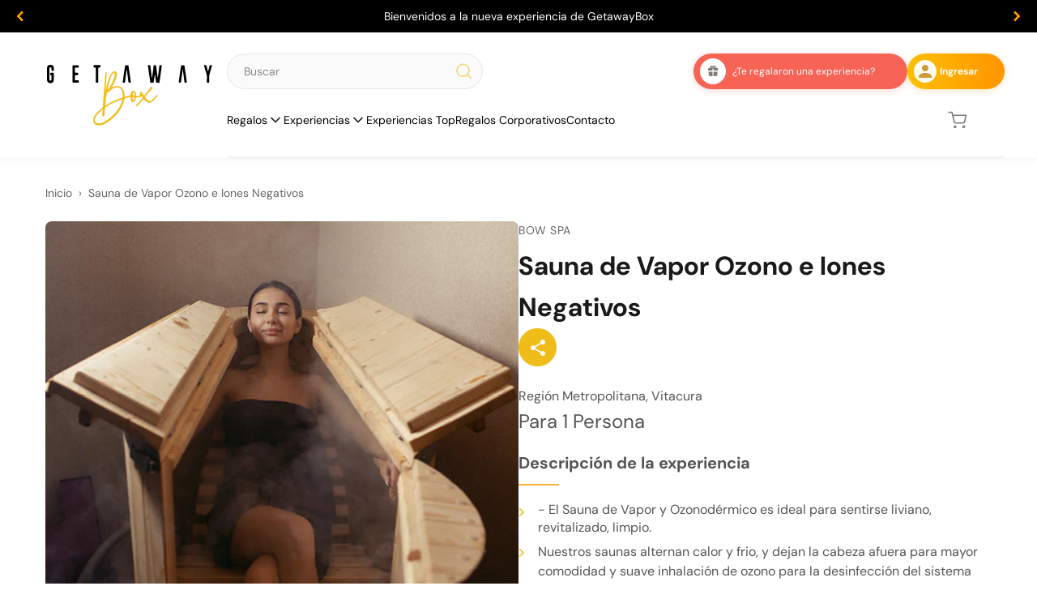

--- FILE ---
content_type: text/html; charset=utf-8
request_url: https://www.getawaybox.cl/products/sauna-de-vapor-ozono-e-iones-negativos
body_size: 52199
content:
<!doctype html>
<html lang="es">
  <head>

    <!-- Google Tag Manager -->
<script>(function(w,d,s,l,i){w[l]=w[l]||[];w[l].push({'gtm.start':
new Date().getTime(),event:'gtm.js'});var f=d.getElementsByTagName(s)[0],
j=d.createElement(s),dl=l!='dataLayer'?'&l='+l:'';j.async=true;j.src=
'https://www.googletagmanager.com/gtm.js?id='+i+dl;f.parentNode.insertBefore(j,f);
})(window,document,'script','dataLayer','GTM-KP4N48SR');</script>
<!-- End Google Tag Manager -->
 
<meta charset="utf-8">
    <meta name="viewport" content="width=device-width, initial-scale=1">
    <style data-shopify>
  
  @font-face {
  font-family: "DM Sans";
  font-weight: 400;
  font-style: normal;
  font-display: swap;
  src: url("//www.getawaybox.cl/cdn/fonts/dm_sans/dmsans_n4.ec80bd4dd7e1a334c969c265873491ae56018d72.woff2") format("woff2"),
       url("//www.getawaybox.cl/cdn/fonts/dm_sans/dmsans_n4.87bdd914d8a61247b911147ae68e754d695c58a6.woff") format("woff");
}

  @font-face {
  font-family: "DM Sans";
  font-weight: 700;
  font-style: normal;
  font-display: swap;
  src: url("//www.getawaybox.cl/cdn/fonts/dm_sans/dmsans_n7.97e21d81502002291ea1de8aefb79170c6946ce5.woff2") format("woff2"),
       url("//www.getawaybox.cl/cdn/fonts/dm_sans/dmsans_n7.af5c214f5116410ca1d53a2090665620e78e2e1b.woff") format("woff");
}

  @font-face {
  font-family: "DM Sans";
  font-weight: 700;
  font-style: italic;
  font-display: swap;
  src: url("//www.getawaybox.cl/cdn/fonts/dm_sans/dmsans_i7.52b57f7d7342eb7255084623d98ab83fd96e7f9b.woff2") format("woff2"),
       url("//www.getawaybox.cl/cdn/fonts/dm_sans/dmsans_i7.d5e14ef18a1d4a8ce78a4187580b4eb1759c2eda.woff") format("woff");
}

  @font-face {
  font-family: "DM Sans";
  font-weight: 400;
  font-style: italic;
  font-display: swap;
  src: url("//www.getawaybox.cl/cdn/fonts/dm_sans/dmsans_i4.b8fe05e69ee95d5a53155c346957d8cbf5081c1a.woff2") format("woff2"),
       url("//www.getawaybox.cl/cdn/fonts/dm_sans/dmsans_i4.403fe28ee2ea63e142575c0aa47684d65f8c23a0.woff") format("woff");
}


  :root {
    --font-primary--family: "DM Sans", sans-serif;
    --font-primary--style: normal;
    --font-primary--weight: 400;
    --page-width: 90rem;
    --page-margin: 20px;
    --color-background: #FFFFFF;
    --color-foreground: #333333;
    --style-border-radius-inputs: 4px;
  }
</style>

    <link href="//www.getawaybox.cl/cdn/shop/t/95/assets/base.css?v=26270055280566818291753711317" rel="stylesheet" type="text/css" media="all" />
    <link href="//www.getawaybox.cl/cdn/shop/t/95/assets/critical.css?v=74101005810954367411753711320" rel="stylesheet" type="text/css" media="all" />
    <meta charset="utf-8">
<meta http-equiv="X-UA-Compatible" content="IE=edge">
<meta name="viewport" content="width=device-width,initial-scale=1">

<meta
  property="og:site_name"
  content="GetawayBox"
>
<meta
  property="og:url"
  content="https://www.getawaybox.cl/products/sauna-de-vapor-ozono-e-iones-negativos"
>
<meta
  property="og:title"
  content="Sauna de Vapor Ozono e Iones Negativos"
>
<meta
  property="og:type"
  content="product"
>
<meta
  property="og:description"
  content="Región Metropolitana, VitacuraPara 1 Persona ¿Qué incluye? - El Sauna de Vapor y Ozonodérmico es ideal para sentirse liviano, revitalizado, limpio.- Nuestros saunas alternan calor y frio, y dejan la cabeza afuera para mayor comodidad y suave inhalación de ozono para la desinfección del sistema respiratorio.- Duración 3"
><meta
    property="og:image"
    content="http://www.getawaybox.cl/cdn/shop/files/SaunadeVaporOzonoeIonesNegativos.jpg?v=1756625431"
  >
  <meta
    property="og:image:secure_url"
    content="https://www.getawaybox.cl/cdn/shop/files/SaunadeVaporOzonoeIonesNegativos.jpg?v=1756625431"
  >
  <meta
    property="og:image:width"
    content="600"
  >
  <meta
    property="og:image:height"
    content="600"
  ><script type="application/ld+json">
    {"@context":"http:\/\/schema.org\/","@id":"\/products\/sauna-de-vapor-ozono-e-iones-negativos#product","@type":"ProductGroup","brand":{"@type":"Brand","name":"Bow Spa"},"category":"Servicios","description":"Región Metropolitana, VitacuraPara 1 Persona\n¿Qué incluye?\n- El Sauna de Vapor y Ozonodérmico es ideal para sentirse liviano, revitalizado, limpio.- Nuestros saunas alternan calor y frio, y dejan la cabeza afuera para mayor comodidad y suave inhalación de ozono para la desinfección del sistema respiratorio.- Duración 30 minutos. (*) Para reservar debes ponerte en contacto con Bow Spa(**) Reservas disponibles de lunes a viernes de 10 a 20hrs.\n\nLugar\nDirección: Las Tranqueras 1250 Comuna: Vitacura Región: Metropolitana  Página Web: www.bowspa.cl\nPara Reservar\nEmail de contacto: info@bowspa.cl Teléfono: +56 9 8693 0243No olvides indicar: - Nombre y teléfono de contacto.- Nombre de la actividad o servicio.- Sucursal dónde deseas canjear la actividad.- Código de canje.- Fechas tentativas de reserva.\n\nCondiciones de Uso\n- Horario de atención continuado de Lunes a Viernes de 10:00 am a 20:00 Hrs.- La reserva se debe solicitar con un mínimo de 72 horas de anticipación (hábiles).- Sujeto a disponibilidad.- Válido con código canje inscrito.- No presentarse el día de la reserva, se considerará como no show y el código quedará como utilizado.- Cancelaciones y modificaciones con un mínimo de 72 horas de anticipación (hábiles).- Gastos extras serán cobrados directamente al cliente.- Incluye estacionamiento.","hasVariant":[{"@id":"\/products\/sauna-de-vapor-ozono-e-iones-negativos?variant=47822205321468#variant","@type":"Product","image":"https:\/\/www.getawaybox.cl\/cdn\/shop\/files\/SaunadeVaporOzonoeIonesNegativos.jpg?v=1756625431\u0026width=1920","name":"Sauna de Vapor Ozono e Iones Negativos - E-Box","offers":{"@id":"\/products\/sauna-de-vapor-ozono-e-iones-negativos?variant=47822205321468#offer","@type":"Offer","availability":"http:\/\/schema.org\/InStock","price":"27990","priceCurrency":"CLP","url":"https:\/\/www.getawaybox.cl\/products\/sauna-de-vapor-ozono-e-iones-negativos?variant=47822205321468"},"sku":"ACD63dad10487b28"},{"@id":"\/products\/sauna-de-vapor-ozono-e-iones-negativos?variant=47822205354236#variant","@type":"Product","image":"https:\/\/www.getawaybox.cl\/cdn\/shop\/files\/SaunadeVaporOzonoeIonesNegativos.jpg?v=1756625431\u0026width=1920","name":"Sauna de Vapor Ozono e Iones Negativos - Box Física","offers":{"@id":"\/products\/sauna-de-vapor-ozono-e-iones-negativos?variant=47822205354236#offer","@type":"Offer","availability":"http:\/\/schema.org\/InStock","price":"27990","priceCurrency":"CLP","url":"https:\/\/www.getawaybox.cl\/products\/sauna-de-vapor-ozono-e-iones-negativos?variant=47822205354236"},"sku":"ACF63dad10487b28"}],"name":"Sauna de Vapor Ozono e Iones Negativos","productGroupID":"9078720889084","url":"https:\/\/www.getawaybox.cl\/products\/sauna-de-vapor-ozono-e-iones-negativos"}
  </script>

  <meta
    property="og:price:amount"
    content="27,990"
  >
  <meta
    property="og:price:currency"
    content="CLP"
  ><meta
  name="twitter:card"
  content="summary_large_image"
>
<meta
  name="twitter:title"
  content="Sauna de Vapor Ozono e Iones Negativos"
>
<meta
  name="twitter:description"
  content="Región Metropolitana, VitacuraPara 1 Persona ¿Qué incluye? - El Sauna de Vapor y Ozonodérmico es ideal para sentirse liviano, revitalizado, limpio.- Nuestros saunas alternan calor y frio, y dejan la cabeza afuera para mayor comodidad y suave inhalación de ozono para la desinfección del sistema respiratorio.- Duración 3"
>

<title>
  Sauna de Vapor Ozono e Iones Negativos &ndash; GetawayBox</title>

<link
  rel="canonical"
  href="https://www.getawaybox.cl/products/sauna-de-vapor-ozono-e-iones-negativos"
><link rel="icon" type="image/png" href="//www.getawaybox.cl/cdn/shop/files/favicon.svg?crop=center&height=32&v=1756752234&width=32">
  <link rel="shortcut icon" href="//www.getawaybox.cl/cdn/shop/files/favicon.svg?crop=center&height=32&v=1756752234&width=32" type="image/png">
  <link rel="apple-touch-icon" href="//www.getawaybox.cl/cdn/shop/files/favicon.svg?crop=center&height=180&v=1756752234&width=180">
  <meta
    name="description"
    content="Región Metropolitana, VitacuraPara 1 Persona ¿Qué incluye? - El Sauna de Vapor y Ozonodérmico es ideal para sentirse liviano, revitalizado, limpio.- Nuestros saunas alternan calor y frio, y dejan la cabeza afuera para mayor comodidad y suave inhalación de ozono para la desinfección del sistema respiratorio.- Duración 3"
  >


    <script>window.performance && window.performance.mark && window.performance.mark('shopify.content_for_header.start');</script><meta name="google-site-verification" content="Jbr_skKIGNK7PZ3MyPTdIloCMLQfpJMGzNROVBrXHLc">
<meta name="google-site-verification" content="P1adcxZIpSTlTXAzn9IVi1dkim8tHOanNu2VICbrRCM">
<meta id="shopify-digital-wallet" name="shopify-digital-wallet" content="/14608138340/digital_wallets/dialog">
<link rel="alternate" hreflang="x-default" href="https://www.getawaybox.cl/products/sauna-de-vapor-ozono-e-iones-negativos">
<link rel="alternate" hreflang="es" href="https://www.getawaybox.cl/products/sauna-de-vapor-ozono-e-iones-negativos">
<link rel="alternate" hreflang="en" href="https://www.getawaybox.cl/en/products/sauna-de-vapor-ozono-e-iones-negativos">
<link rel="alternate" type="application/json+oembed" href="https://www.getawaybox.cl/products/sauna-de-vapor-ozono-e-iones-negativos.oembed">
<script async="async" src="/checkouts/internal/preloads.js?locale=es-CL"></script>
<script id="shopify-features" type="application/json">{"accessToken":"f03faa27692571e619ba625582301ba3","betas":["rich-media-storefront-analytics"],"domain":"www.getawaybox.cl","predictiveSearch":true,"shopId":14608138340,"locale":"es"}</script>
<script>var Shopify = Shopify || {};
Shopify.shop = "haciendola302.myshopify.com";
Shopify.locale = "es";
Shopify.currency = {"active":"CLP","rate":"1.0"};
Shopify.country = "CL";
Shopify.theme = {"name":"Gatewaybox 1.0","id":151564452092,"schema_name":"Skeleton","schema_version":"0.1.0","theme_store_id":null,"role":"main"};
Shopify.theme.handle = "null";
Shopify.theme.style = {"id":null,"handle":null};
Shopify.cdnHost = "www.getawaybox.cl/cdn";
Shopify.routes = Shopify.routes || {};
Shopify.routes.root = "/";</script>
<script type="module">!function(o){(o.Shopify=o.Shopify||{}).modules=!0}(window);</script>
<script>!function(o){function n(){var o=[];function n(){o.push(Array.prototype.slice.apply(arguments))}return n.q=o,n}var t=o.Shopify=o.Shopify||{};t.loadFeatures=n(),t.autoloadFeatures=n()}(window);</script>
<script id="shop-js-analytics" type="application/json">{"pageType":"product"}</script>
<script defer="defer" async type="module" src="//www.getawaybox.cl/cdn/shopifycloud/shop-js/modules/v2/client.init-shop-cart-sync_BSQ69bm3.es.esm.js"></script>
<script defer="defer" async type="module" src="//www.getawaybox.cl/cdn/shopifycloud/shop-js/modules/v2/chunk.common_CIqZBrE6.esm.js"></script>
<script type="module">
  await import("//www.getawaybox.cl/cdn/shopifycloud/shop-js/modules/v2/client.init-shop-cart-sync_BSQ69bm3.es.esm.js");
await import("//www.getawaybox.cl/cdn/shopifycloud/shop-js/modules/v2/chunk.common_CIqZBrE6.esm.js");

  window.Shopify.SignInWithShop?.initShopCartSync?.({"fedCMEnabled":true,"windoidEnabled":true});

</script>
<script>(function() {
  var isLoaded = false;
  function asyncLoad() {
    if (isLoaded) return;
    isLoaded = true;
    var urls = ["\/\/www.powr.io\/powr.js?powr-token=haciendola302.myshopify.com\u0026external-type=shopify\u0026shop=haciendola302.myshopify.com","https:\/\/cdn.shopify.com\/s\/files\/1\/0683\/1371\/0892\/files\/splmn-shopify-prod-August-31.min.js?v=1693985059\u0026shop=haciendola302.myshopify.com","https:\/\/static.klaviyo.com\/onsite\/js\/klaviyo.js?company_id=PNrFFc\u0026shop=haciendola302.myshopify.com","https:\/\/static.klaviyo.com\/onsite\/js\/klaviyo.js?company_id=PNrFFc\u0026shop=haciendola302.myshopify.com","https:\/\/static.klaviyo.com\/onsite\/js\/klaviyo.js?company_id=PNrFFc\u0026shop=haciendola302.myshopify.com","https:\/\/cdn.one.store\/javascript\/dist\/1.0\/jcr-widget.js?account_id=shopify:haciendola302.myshopify.com\u0026shop=haciendola302.myshopify.com","https:\/\/cdn.crazyrocket.io\/widget\/scripts\/crazyrocket.start-cdn.js?id=64cd24a3117cee1b24e004d6\u0026shop=haciendola302.myshopify.com","https:\/\/app.adoric-om.com\/adoric.js?key=3006e192fbee3f80b12afcf4bafd9e7d\u0026shop=haciendola302.myshopify.com"];
    for (var i = 0; i < urls.length; i++) {
      var s = document.createElement('script');
      s.type = 'text/javascript';
      s.async = true;
      s.src = urls[i];
      var x = document.getElementsByTagName('script')[0];
      x.parentNode.insertBefore(s, x);
    }
  };
  if(window.attachEvent) {
    window.attachEvent('onload', asyncLoad);
  } else {
    window.addEventListener('load', asyncLoad, false);
  }
})();</script>
<script id="__st">var __st={"a":14608138340,"offset":-10800,"reqid":"a3a763ee-c132-4ec5-9eb0-0411746c7279-1768842257","pageurl":"www.getawaybox.cl\/products\/sauna-de-vapor-ozono-e-iones-negativos","u":"0cd76aa2f8d1","p":"product","rtyp":"product","rid":9078720889084};</script>
<script>window.ShopifyPaypalV4VisibilityTracking = true;</script>
<script id="form-persister">!function(){'use strict';const t='contact',e='new_comment',n=[[t,t],['blogs',e],['comments',e],[t,'customer']],o='password',r='form_key',c=['recaptcha-v3-token','g-recaptcha-response','h-captcha-response',o],s=()=>{try{return window.sessionStorage}catch{return}},i='__shopify_v',u=t=>t.elements[r],a=function(){const t=[...n].map((([t,e])=>`form[action*='/${t}']:not([data-nocaptcha='true']) input[name='form_type'][value='${e}']`)).join(',');var e;return e=t,()=>e?[...document.querySelectorAll(e)].map((t=>t.form)):[]}();function m(t){const e=u(t);a().includes(t)&&(!e||!e.value)&&function(t){try{if(!s())return;!function(t){const e=s();if(!e)return;const n=u(t);if(!n)return;const o=n.value;o&&e.removeItem(o)}(t);const e=Array.from(Array(32),(()=>Math.random().toString(36)[2])).join('');!function(t,e){u(t)||t.append(Object.assign(document.createElement('input'),{type:'hidden',name:r})),t.elements[r].value=e}(t,e),function(t,e){const n=s();if(!n)return;const r=[...t.querySelectorAll(`input[type='${o}']`)].map((({name:t})=>t)),u=[...c,...r],a={};for(const[o,c]of new FormData(t).entries())u.includes(o)||(a[o]=c);n.setItem(e,JSON.stringify({[i]:1,action:t.action,data:a}))}(t,e)}catch(e){console.error('failed to persist form',e)}}(t)}const f=t=>{if('true'===t.dataset.persistBound)return;const e=function(t,e){const n=function(t){return'function'==typeof t.submit?t.submit:HTMLFormElement.prototype.submit}(t).bind(t);return function(){let t;return()=>{t||(t=!0,(()=>{try{e(),n()}catch(t){(t=>{console.error('form submit failed',t)})(t)}})(),setTimeout((()=>t=!1),250))}}()}(t,(()=>{m(t)}));!function(t,e){if('function'==typeof t.submit&&'function'==typeof e)try{t.submit=e}catch{}}(t,e),t.addEventListener('submit',(t=>{t.preventDefault(),e()})),t.dataset.persistBound='true'};!function(){function t(t){const e=(t=>{const e=t.target;return e instanceof HTMLFormElement?e:e&&e.form})(t);e&&m(e)}document.addEventListener('submit',t),document.addEventListener('DOMContentLoaded',(()=>{const e=a();for(const t of e)f(t);var n;n=document.body,new window.MutationObserver((t=>{for(const e of t)if('childList'===e.type&&e.addedNodes.length)for(const t of e.addedNodes)1===t.nodeType&&'FORM'===t.tagName&&a().includes(t)&&f(t)})).observe(n,{childList:!0,subtree:!0,attributes:!1}),document.removeEventListener('submit',t)}))}()}();</script>
<script integrity="sha256-4kQ18oKyAcykRKYeNunJcIwy7WH5gtpwJnB7kiuLZ1E=" data-source-attribution="shopify.loadfeatures" defer="defer" src="//www.getawaybox.cl/cdn/shopifycloud/storefront/assets/storefront/load_feature-a0a9edcb.js" crossorigin="anonymous"></script>
<script data-source-attribution="shopify.dynamic_checkout.dynamic.init">var Shopify=Shopify||{};Shopify.PaymentButton=Shopify.PaymentButton||{isStorefrontPortableWallets:!0,init:function(){window.Shopify.PaymentButton.init=function(){};var t=document.createElement("script");t.src="https://www.getawaybox.cl/cdn/shopifycloud/portable-wallets/latest/portable-wallets.es.js",t.type="module",document.head.appendChild(t)}};
</script>
<script data-source-attribution="shopify.dynamic_checkout.buyer_consent">
  function portableWalletsHideBuyerConsent(e){var t=document.getElementById("shopify-buyer-consent"),n=document.getElementById("shopify-subscription-policy-button");t&&n&&(t.classList.add("hidden"),t.setAttribute("aria-hidden","true"),n.removeEventListener("click",e))}function portableWalletsShowBuyerConsent(e){var t=document.getElementById("shopify-buyer-consent"),n=document.getElementById("shopify-subscription-policy-button");t&&n&&(t.classList.remove("hidden"),t.removeAttribute("aria-hidden"),n.addEventListener("click",e))}window.Shopify?.PaymentButton&&(window.Shopify.PaymentButton.hideBuyerConsent=portableWalletsHideBuyerConsent,window.Shopify.PaymentButton.showBuyerConsent=portableWalletsShowBuyerConsent);
</script>
<script data-source-attribution="shopify.dynamic_checkout.cart.bootstrap">document.addEventListener("DOMContentLoaded",(function(){function t(){return document.querySelector("shopify-accelerated-checkout-cart, shopify-accelerated-checkout")}if(t())Shopify.PaymentButton.init();else{new MutationObserver((function(e,n){t()&&(Shopify.PaymentButton.init(),n.disconnect())})).observe(document.body,{childList:!0,subtree:!0})}}));
</script>

<script>window.performance && window.performance.mark && window.performance.mark('shopify.content_for_header.end');</script>
    
    <link href="//www.getawaybox.cl/cdn/shop/t/95/assets/hero-banner.css?v=139163322524095976001753711317" rel="stylesheet" type="text/css" media="all" />
    <link href="//www.getawaybox.cl/cdn/shop/t/95/assets/categories.css?v=20088987930846913941753885667" rel="stylesheet" type="text/css" media="all" />
    <link href="//www.getawaybox.cl/cdn/shop/t/95/assets/footer.css?v=135121367645140912011753711321" rel="stylesheet" type="text/css" media="all" />
    <link href="//www.getawaybox.cl/cdn/shop/t/95/assets/process-steps.css?v=32288424435692499051753711318" rel="stylesheet" type="text/css" media="all" />
    <link href="//www.getawaybox.cl/cdn/shop/t/95/assets/newsletter.css?v=21423346747867641141754266907" rel="stylesheet" type="text/css" media="all" />
    <link href="//www.getawaybox.cl/cdn/shop/t/95/assets/product.css?v=45213398268125229881759291412" rel="stylesheet" type="text/css" media="all" />
    <link href="//www.getawaybox.cl/cdn/shop/t/95/assets/corporate-banner.css?v=24072066041954253971753711318" rel="stylesheet" type="text/css" media="all" />
    <link href="//www.getawaybox.cl/cdn/shop/t/95/assets/corporate-form.css?v=56931640499126063181753711319" rel="stylesheet" type="text/css" media="all" />
    <link href="//www.getawaybox.cl/cdn/shop/t/95/assets/corporate-benefits.css?v=169101633488764254681753711319" rel="stylesheet" type="text/css" media="all" />
    <link href="//www.getawaybox.cl/cdn/shop/t/95/assets/text-image.css?v=153693561127572889231753711320" rel="stylesheet" type="text/css" media="all" />
    <link href="//www.getawaybox.cl/cdn/shop/t/95/assets/list-image.css?v=116685360813882703751753711320" rel="stylesheet" type="text/css" media="all" />

  <!-- BEGIN app block: shopify://apps/redirects-by-shopkit/blocks/redirects/cef9e0c4-4559-4f25-9851-70338bce1224 -->
<script>
    const redirects = [{"from":"https://www.getawaybox.cl/pages/recibiste-un-getawaybox","to":"https://www.getawaybox.cl/pages/recibi-mi-getawaybox","id":"36592319"},{"from":"https://www.getawaybox.cl/registro","to":"https://www.getawaybox.cl/pages/recibi-mi-getawaybox","id":"98077002"},{"from":"https://www.getawaybox.cl/products/regalo-experiencias-unicas","to":"https://www.getawaybox.cl/collections/actividades-experiencias-unicas","id":"89776224"},{"from":"https://www.getawaybox.cl/products/regalo-urban-break","to":"https://www.getawaybox.cl/collections/actividades-urban-break","id":"27125280"},{"from":"https://www.getawaybox.cl/products/regalo-happy-day","to":"https://www.getawaybox.cl/collections/actividades-happy-day","id":"39018852"},{"from":"https://www.getawaybox.cl/products/la-vida-es-bella","to":"https://www.getawaybox.cl/collections/actividades-la-vida-es-bella","id":"35477807"},{"from":"https://www.getawaybox.cl/products/regalo-mini-break","to":"https://www.getawaybox.cl/collections/actividades-mini-break","id":"35559045"},{"from":"https://www.getawaybox.cl/products/box-bed-rest","to":"https://www.getawaybox.cl/collections/actividades-bed-rest","id":"29749950"},{"from":"https://www.getawaybox.cl/products/regalo-noches-deluxe","to":"https://www.getawaybox.cl/collections/actividades-noche-deluxe","id":"98214834"},{"from":"https://www.getawaybox.cl/products/escapada","to":"https://www.getawaybox.cl/collections/actividades-escapada","id":"82860370"},{"from":"https://www.getawaybox.cl/products/regalo-noche-boutique","to":"https://www.getawaybox.cl/collections/actividades-noche-boutique","id":"54678341"},{"from":"https://www.getawaybox.cl/products/regalo-aventura","to":"https://www.getawaybox.cl/collections/actividades-aventura","id":"57203942"},{"from":"https://www.getawaybox.cl/products/box-xperience","to":"https://www.getawaybox.cl/collections/xperience","id":"18211427"},{"from":"https://www.getawaybox.cl/products/adrenalina","to":"https://www.getawaybox.cl/collections/actividades-adrenalina","id":"75424398"},{"from":"https://www.getawaybox.cl/products/bocado","to":"https://www.getawaybox.cl/collections/actividades-bocado","id":"51010403"},{"from":"https://www.getawaybox.cl/products/regalo-sabores","to":"https://www.getawaybox.cl/collections/actividades-sabores","id":"89199904"},{"from":"https://www.getawaybox.cl/products/box-chefs-selection","to":"https://www.getawaybox.cl/collections/actividades-chefs-selection","id":"71688911"},{"from":"https://www.getawaybox.cl/products/el-gourmet","to":"https://www.getawaybox.cl/collections/actividades-el-gourmet","id":"03140120"},{"from":"https://www.getawaybox.cl/products/stamina","to":"https://www.getawaybox.cl/collections/actividades-stamina","id":"58304680"},{"from":"https://www.getawaybox.cl/products/keep-calm","to":"https://www.getawaybox.cl/collections/actividades-keep-calm","id":"78695223"},{"from":"https://www.getawaybox.cl/products/regalo-bienestar","to":"https://www.getawaybox.cl/collections/actividades-bienestar","id":"16954759"}]
    const foundRedirect = redirects.find(redirect => {
      const isPathName = redirect.from.startsWith("/");
      if (isPathName) {
        return redirect.from === window.location.pathname;
      }
      try {
        return new URL(redirect.from).toString() === new URL(window.location.href).toString();
      } catch (e) {}
      return redirect.from === window.location.href;
    });
    if (foundRedirect) {
      document.querySelector('html').style.display = 'none';
      window.location.href = foundRedirect.to;
    }
  </script><!-- END app block --><!-- BEGIN app block: shopify://apps/ecomposer-builder/blocks/app-embed/a0fc26e1-7741-4773-8b27-39389b4fb4a0 --><!-- DNS Prefetch & Preconnect -->
<link rel="preconnect" href="https://cdn.ecomposer.app" crossorigin>
<link rel="dns-prefetch" href="https://cdn.ecomposer.app">

<link rel="prefetch" href="https://cdn.ecomposer.app/vendors/css/ecom-swiper@11.css" as="style">
<link rel="prefetch" href="https://cdn.ecomposer.app/vendors/js/ecom-swiper@11.0.5.js" as="script">
<link rel="prefetch" href="https://cdn.ecomposer.app/vendors/js/ecom_modal.js" as="script">

<!-- Global CSS --><!--ECOM-EMBED-->
  <style id="ecom-global-css" class="ecom-global-css">/**ECOM-INSERT-CSS**/.ecom-section > div.core__row--columns{max-width: 1200px;}.ecom-column>div.core__column--wrapper{padding: 20px;}div.core__blocks--body>div.ecom-block.elmspace:not(:first-child){margin-top: 20px;}body{background-color: #ffffff !important;}:root{--ecom-global-container-width:1200px;--ecom-global-colunm-gap:20px;--ecom-global-elements-space:20px;--ecom-global-colors-primary:#ba3f3f;--ecom-global-colors-secondary:#40ad63;--ecom-global-colors-text:#ffffff;--ecom-global-colors-accent:#ffffff;--ecom-global-typography-h1-font-weight:600;--ecom-global-typography-h1-line-height:90px;--ecom-global-typography-h1-letter-spacing:-0.02em;--ecom-global-typography-h2-font-weight:800;--ecom-global-typography-h2-line-height:52px;--ecom-global-typography-h2-letter-spacing:0.05em;--ecom-global-typography-h2-font-size:8px;--ecom-global-typography-h2-font-family:AvenirNext-Bold-01_8786ab79-16eb-4cb0-a554-f41d806ba42a;--ecom-global-typography-h3-font-weight:600;--ecom-global-typography-h3-font-size:10px;--ecom-global-typography-h3-line-height:36px;--ecom-global-typography-h3-letter-spacing:0.05em;--ecom-global-typography-h3-font-style:normal;--ecom-global-typography-h4-font-weight:600;--ecom-global-typography-h4-font-size:36px;--ecom-global-typography-h4-line-height:44px;--ecom-global-typography-h4-letter-spacing:-0.02em;--ecom-global-typography-h5-font-weight:600;--ecom-global-typography-h5-line-height:38px;--ecom-global-typography-h5-font-size:2px;--ecom-global-typography-h6-font-weight:600;--ecom-global-typography-h6-font-size:24px;--ecom-global-typography-h6-line-height:32px;--ecom-global-typography-h7-font-weight:400;--ecom-global-typography-h7-font-size:18px;--ecom-global-typography-h7-line-height:28px;--ecom-global-typography-primary-font-family:Montserrat;--ecom-global-typography-secondary-font-family:Roboto;--ecom-global-typography-v0YPJM-font-family:AvenirNext-Bold-01_8786ab79-16eb-4cb0-a554-f41d806ba42a;--ecom-global-typography-v0YPJM-font-size:37px;--ecom-global-typography-6LYV2p-font-size:16px;--ecom-global-typography-6LYV2p-text-transform:capitalize;--ecom-global-typography-LMhglt-font-family:AvenirNext-DemiBold-03;--ecom-global-typography-LMhglt-letter-spacing:1px;--ecom-global-typography-LMhglt-font-size:20px;--ecom-global-typography-LMhglt-font-weight:100;--ecom-global-typography-RhQMyA-font-family:AvenirNext-Regular-08;--ecom-global-typography-RhQMyA-font-size:12px;--ecom-global-typography-Wp2YFz-font-family:AvenirNext-DemiBold-03;--ecom-global-typography-Wp2YFz-font-size:18px;--ecom-global-typography-Wp2YFz-letter-spacing:1px;--ecom-global-typography-Wp2YFz-text-transform:uppercase;}</style>
  <!--/ECOM-EMBED--><!-- Custom CSS & JS --><style id="ecom-custom-css"></style><script id="ecom-custom-js" async></script><!-- Open Graph Meta Tags for Pages --><!-- Critical Inline Styles -->
<style class="ecom-theme-helper">.ecom-animation{opacity:0}.ecom-animation.animate,.ecom-animation.ecom-animated{opacity:1}.ecom-cart-popup{display:grid;position:fixed;inset:0;z-index:9999999;align-content:center;padding:5px;justify-content:center;align-items:center;justify-items:center}.ecom-cart-popup::before{content:' ';position:absolute;background:#e5e5e5b3;inset:0}.ecom-ajax-loading{cursor:not-allowed;pointer-events:none;opacity:.6}#ecom-toast{visibility:hidden;max-width:50px;height:60px;margin:auto;background-color:#333;color:#fff;text-align:center;border-radius:2px;position:fixed;z-index:1;left:0;right:0;bottom:30px;font-size:17px;display:grid;grid-template-columns:50px auto;align-items:center;justify-content:start;align-content:center;justify-items:start}#ecom-toast.ecom-toast-show{visibility:visible;animation:ecomFadein .5s,ecomExpand .5s .5s,ecomStay 3s 1s,ecomShrink .5s 4s,ecomFadeout .5s 4.5s}#ecom-toast #ecom-toast-icon{width:50px;height:100%;box-sizing:border-box;background-color:#111;color:#fff;padding:5px}#ecom-toast .ecom-toast-icon-svg{width:100%;height:100%;position:relative;vertical-align:middle;margin:auto;text-align:center}#ecom-toast #ecom-toast-desc{color:#fff;padding:16px;overflow:hidden;white-space:nowrap}@media(max-width:768px){#ecom-toast #ecom-toast-desc{white-space:normal;min-width:250px}#ecom-toast{height:auto;min-height:60px}}.ecom__column-full-height{height:100%}@keyframes ecomFadein{from{bottom:0;opacity:0}to{bottom:30px;opacity:1}}@keyframes ecomExpand{from{min-width:50px}to{min-width:var(--ecom-max-width)}}@keyframes ecomStay{from{min-width:var(--ecom-max-width)}to{min-width:var(--ecom-max-width)}}@keyframes ecomShrink{from{min-width:var(--ecom-max-width)}to{min-width:50px}}@keyframes ecomFadeout{from{bottom:30px;opacity:1}to{bottom:60px;opacity:0}}</style>


<!-- EComposer Config Script -->
<script id="ecom-theme-helpers" async>
window.EComposer=window.EComposer||{};(function(){if(!this.configs)this.configs={};this.configs={"custom_code":{"enable_jquery":true,"custom_css":"","custom_js":""},"instagram":null};this.configs.ajax_cart={enable:false};this.customer=false;this.proxy_path='/apps/ecomposer-visual-page-builder';
this.popupScriptUrl='https://cdn.shopify.com/extensions/019b200c-ceec-7ac9-af95-28c32fd62de8/ecomposer-94/assets/ecom_popup.js';
this.routes={domain:'https://www.getawaybox.cl/en',root_url:'/',collections_url:'/collections',all_products_collection_url:'/collections/all',cart_url:'/cart',cart_add_url:'/cart/add',cart_change_url:'/cart/change',cart_clear_url:'/cart/clear',cart_update_url:'/cart/update',product_recommendations_url:'/recommendations/products'};
this.queryParams={};
if(window.location.search.length){new URLSearchParams(window.location.search).forEach((value,key)=>{this.queryParams[key]=value})}
this.money_format="${{amount_no_decimals}}";
this.money_with_currency_format="${{amount_no_decimals}} CLP";
this.currencyCodeEnabled=null;this.abTestingData = [];this.formatMoney=function(t,e){const r=this.currencyCodeEnabled?this.money_with_currency_format:this.money_format;function a(t,e){return void 0===t?e:t}function o(t,e,r,o){if(e=a(e,2),r=a(r,","),o=a(o,"."),isNaN(t)||null==t)return 0;var n=(t=(t/100).toFixed(e)).split(".");return n[0].replace(/(\d)(?=(\d\d\d)+(?!\d))/g,"$1"+r)+(n[1]?o+n[1]:"")}"string"==typeof t&&(t=t.replace(".",""));var n="",i=/\{\{\s*(\w+)\s*\}\}/,s=e||r;switch(s.match(i)[1]){case"amount":n=o(t,2);break;case"amount_no_decimals":n=o(t,0);break;case"amount_with_comma_separator":n=o(t,2,".",",");break;case"amount_with_space_separator":n=o(t,2," ",",");break;case"amount_with_period_and_space_separator":n=o(t,2," ",".");break;case"amount_no_decimals_with_comma_separator":n=o(t,0,".",",");break;case"amount_no_decimals_with_space_separator":n=o(t,0," ");break;case"amount_with_apostrophe_separator":n=o(t,2,"'",".")}return s.replace(i,n)};
this.resizeImage=function(t,e){try{if(!e||"original"==e||"full"==e||"master"==e)return t;if(-1!==t.indexOf("cdn.shopify.com")||-1!==t.indexOf("/cdn/shop/")){var r=t.match(/\.(jpg|jpeg|gif|png|bmp|bitmap|tiff|tif|webp)((\#[0-9a-z\-]+)?(\?v=.*)?)?$/gim);if(null==r)return null;var a=t.split(r[0]),o=r[0];return a[0]+"_"+e+o}}catch(r){return t}return t};
this.getProduct=function(t){if(!t)return!1;let e=("/"===this.routes.root_url?"":this.routes.root_url)+"/products/"+t+".js?shop="+Shopify.shop;return window.ECOM_LIVE&&(e="/shop/builder/ajax/ecom-proxy/products/"+t+"?shop="+Shopify.shop),window.fetch(e,{headers:{"Content-Type":"application/json"}}).then(t=>t.ok?t.json():false)};
const u=new URLSearchParams(window.location.search);if(u.has("ecom-redirect")){const r=u.get("ecom-redirect");if(r){let d;try{d=decodeURIComponent(r)}catch{return}d=d.trim().replace(/[\r\n\t]/g,"");if(d.length>2e3)return;const p=["javascript:","data:","vbscript:","file:","ftp:","mailto:","tel:","sms:","chrome:","chrome-extension:","moz-extension:","ms-browser-extension:"],l=d.toLowerCase();for(const o of p)if(l.includes(o))return;const x=[/<script/i,/<\/script/i,/javascript:/i,/vbscript:/i,/onload=/i,/onerror=/i,/onclick=/i,/onmouseover=/i,/onfocus=/i,/onblur=/i,/onsubmit=/i,/onchange=/i,/alert\s*\(/i,/confirm\s*\(/i,/prompt\s*\(/i,/document\./i,/window\./i,/eval\s*\(/i];for(const t of x)if(t.test(d))return;if(d.startsWith("/")&&!d.startsWith("//")){if(!/^[a-zA-Z0-9\-._~:/?#[\]@!$&'()*+,;=%]+$/.test(d))return;if(d.includes("../")||d.includes("./"))return;window.location.href=d;return}if(!d.includes("://")&&!d.startsWith("//")){if(!/^[a-zA-Z0-9\-._~:/?#[\]@!$&'()*+,;=%]+$/.test(d))return;if(d.includes("../")||d.includes("./"))return;window.location.href="/"+d;return}let n;try{n=new URL(d)}catch{return}if(!["http:","https:"].includes(n.protocol))return;if(n.port&&(parseInt(n.port)<1||parseInt(n.port)>65535))return;const a=[window.location.hostname];if(a.includes(n.hostname)&&(n.href===d||n.toString()===d))window.location.href=d}}
}).bind(window.EComposer)();
if(window.Shopify&&window.Shopify.designMode&&window.top&&window.top.opener){window.addEventListener("load",function(){window.top.opener.postMessage({action:"ecomposer:loaded"},"*")})}
</script>

<!-- Quickview Script -->
<script id="ecom-theme-quickview" async>
window.EComposer=window.EComposer||{};(function(){this.initQuickview=function(){var enable_qv=false;const qv_wrapper_script=document.querySelector('#ecom-quickview-template-html');if(!qv_wrapper_script)return;const ecom_quickview=document.createElement('div');ecom_quickview.classList.add('ecom-quickview');ecom_quickview.innerHTML=qv_wrapper_script.innerHTML;document.body.prepend(ecom_quickview);const qv_wrapper=ecom_quickview.querySelector('.ecom-quickview__wrapper');const ecomQuickview=function(e){let t=qv_wrapper.querySelector(".ecom-quickview__content-data");if(t){let i=document.createRange().createContextualFragment(e);t.innerHTML="",t.append(i),qv_wrapper.classList.add("ecom-open");let c=new CustomEvent("ecom:quickview:init",{detail:{wrapper:qv_wrapper}});document.dispatchEvent(c),setTimeout(function(){qv_wrapper.classList.add("ecom-display")},500),closeQuickview(t)}},closeQuickview=function(e){let t=qv_wrapper.querySelector(".ecom-quickview__close-btn"),i=qv_wrapper.querySelector(".ecom-quickview__content");function c(t){let o=t.target;do{if(o==i||o&&o.classList&&o.classList.contains("ecom-modal"))return;o=o.parentNode}while(o);o!=i&&(qv_wrapper.classList.add("ecom-remove"),qv_wrapper.classList.remove("ecom-open","ecom-display","ecom-remove"),setTimeout(function(){e.innerHTML=""},300),document.removeEventListener("click",c),document.removeEventListener("keydown",n))}function n(t){(t.isComposing||27===t.keyCode)&&(qv_wrapper.classList.add("ecom-remove"),qv_wrapper.classList.remove("ecom-open","ecom-display","ecom-remove"),setTimeout(function(){e.innerHTML=""},300),document.removeEventListener("keydown",n),document.removeEventListener("click",c))}t&&t.addEventListener("click",function(t){t.preventDefault(),document.removeEventListener("click",c),document.removeEventListener("keydown",n),qv_wrapper.classList.add("ecom-remove"),qv_wrapper.classList.remove("ecom-open","ecom-display","ecom-remove"),setTimeout(function(){e.innerHTML=""},300)}),document.addEventListener("click",c),document.addEventListener("keydown",n)};function quickViewHandler(e){e&&e.preventDefault();let t=this;t.classList&&t.classList.add("ecom-loading");let i=t.classList?t.getAttribute("href"):window.location.pathname;if(i){if(window.location.search.includes("ecom_template_id")){let c=new URLSearchParams(location.search);i=window.location.pathname+"?section_id="+c.get("ecom_template_id")}else i+=(i.includes("?")?"&":"?")+"section_id=ecom-default-template-quickview";fetch(i).then(function(e){return 200==e.status?e.text():window.document.querySelector("#admin-bar-iframe")?(404==e.status?alert("Please create Ecomposer quickview template first!"):alert("Have some problem with quickview!"),t.classList&&t.classList.remove("ecom-loading"),!1):void window.open(new URL(i).pathname,"_blank")}).then(function(e){e&&(ecomQuickview(e),setTimeout(function(){t.classList&&t.classList.remove("ecom-loading")},300))}).catch(function(e){})}}
if(window.location.search.includes('ecom_template_id')){setTimeout(quickViewHandler,1000)}
if(enable_qv){const qv_buttons=document.querySelectorAll('.ecom-product-quickview');if(qv_buttons.length>0){qv_buttons.forEach(function(button,index){button.addEventListener('click',quickViewHandler)})}}
}}).bind(window.EComposer)();
</script>

<!-- Quickview Template -->
<script type="text/template" id="ecom-quickview-template-html">
<div class="ecom-quickview__wrapper ecom-dn"><div class="ecom-quickview__container"><div class="ecom-quickview__content"><div class="ecom-quickview__content-inner"><div class="ecom-quickview__content-data"></div></div><span class="ecom-quickview__close-btn"><svg version="1.1" xmlns="http://www.w3.org/2000/svg" width="32" height="32" viewBox="0 0 32 32"><path d="M10.722 9.969l-0.754 0.754 5.278 5.278-5.253 5.253 0.754 0.754 5.253-5.253 5.253 5.253 0.754-0.754-5.253-5.253 5.278-5.278-0.754-0.754-5.278 5.278z" fill="#000000"></path></svg></span></div></div></div>
</script>

<!-- Quickview Styles -->
<style class="ecom-theme-quickview">.ecom-quickview .ecom-animation{opacity:1}.ecom-quickview__wrapper{opacity:0;display:none;pointer-events:none}.ecom-quickview__wrapper.ecom-open{position:fixed;top:0;left:0;right:0;bottom:0;display:block;pointer-events:auto;z-index:100000;outline:0!important;-webkit-backface-visibility:hidden;opacity:1;transition:all .1s}.ecom-quickview__container{text-align:center;position:absolute;width:100%;height:100%;left:0;top:0;padding:0 8px;box-sizing:border-box;opacity:0;background-color:rgba(0,0,0,.8);transition:opacity .1s}.ecom-quickview__container:before{content:"";display:inline-block;height:100%;vertical-align:middle}.ecom-quickview__wrapper.ecom-display .ecom-quickview__content{visibility:visible;opacity:1;transform:none}.ecom-quickview__content{position:relative;display:inline-block;opacity:0;visibility:hidden;transition:transform .1s,opacity .1s;transform:translateX(-100px)}.ecom-quickview__content-inner{position:relative;display:inline-block;vertical-align:middle;margin:0 auto;text-align:left;z-index:999;overflow-y:auto;max-height:80vh}.ecom-quickview__content-data>.shopify-section{margin:0 auto;max-width:980px;overflow:hidden;position:relative;background-color:#fff;opacity:0}.ecom-quickview__wrapper.ecom-display .ecom-quickview__content-data>.shopify-section{opacity:1;transform:none}.ecom-quickview__wrapper.ecom-display .ecom-quickview__container{opacity:1}.ecom-quickview__wrapper.ecom-remove #shopify-section-ecom-default-template-quickview{opacity:0;transform:translateX(100px)}.ecom-quickview__close-btn{position:fixed!important;top:0;right:0;transform:none;background-color:transparent;color:#000;opacity:0;width:40px;height:40px;transition:.25s;z-index:9999;stroke:#fff}.ecom-quickview__wrapper.ecom-display .ecom-quickview__close-btn{opacity:1}.ecom-quickview__close-btn:hover{cursor:pointer}@media screen and (max-width:1024px){.ecom-quickview__content{position:absolute;inset:0;margin:50px 15px;display:flex}.ecom-quickview__close-btn{right:0}}.ecom-toast-icon-info{display:none}.ecom-toast-error .ecom-toast-icon-info{display:inline!important}.ecom-toast-error .ecom-toast-icon-success{display:none!important}.ecom-toast-icon-success{fill:#fff;width:35px}</style>

<!-- Toast Template -->
<script type="text/template" id="ecom-template-html"><!-- BEGIN app snippet: ecom-toast --><div id="ecom-toast"><div id="ecom-toast-icon"><svg xmlns="http://www.w3.org/2000/svg" class="ecom-toast-icon-svg ecom-toast-icon-info" fill="none" viewBox="0 0 24 24" stroke="currentColor"><path stroke-linecap="round" stroke-linejoin="round" stroke-width="2" d="M13 16h-1v-4h-1m1-4h.01M21 12a9 9 0 11-18 0 9 9 0 0118 0z"/></svg>
<svg class="ecom-toast-icon-svg ecom-toast-icon-success" xmlns="http://www.w3.org/2000/svg" viewBox="0 0 512 512"><path d="M256 8C119 8 8 119 8 256s111 248 248 248 248-111 248-248S393 8 256 8zm0 48c110.5 0 200 89.5 200 200 0 110.5-89.5 200-200 200-110.5 0-200-89.5-200-200 0-110.5 89.5-200 200-200m140.2 130.3l-22.5-22.7c-4.7-4.7-12.3-4.7-17-.1L215.3 303.7l-59.8-60.3c-4.7-4.7-12.3-4.7-17-.1l-22.7 22.5c-4.7 4.7-4.7 12.3-.1 17l90.8 91.5c4.7 4.7 12.3 4.7 17 .1l172.6-171.2c4.7-4.7 4.7-12.3 .1-17z"/></svg>
</div><div id="ecom-toast-desc"></div></div><!-- END app snippet --></script><!-- END app block --><!-- BEGIN app block: shopify://apps/b-s-announcements/blocks/boostandsales_bar/622d5231-2b17-46c2-b570-613654521b45 -->
<script>
  window.boostAndSales_BarConfigs = [{"type":"slider","uuid":"0c6ce080-8d3c-49a0-a957-af47cacbcfff","design":{"action":{"color":"000000","background":"68D667","couponColor":"FFFFFF","borderRadius":4,"couponBackground":"000000","couponBorderRadius":4},"slider":{"nav":{"color":"FF9500","background":"FFFFFF","hideBackground":true}},"zIndex":101,"content":{"font":"default","size":14,"color":"FFFFFF","style":[],"sizeMobile":90},"template":"custom","useZIndex":false,"background":{"type":"color","color":"000000","gradient":{"color":["D100D1","0043D0"]},"type_gradient":"linear"}},"target":{"pages":"all","device":"all","countries":"all","pages_custom":{"value":"","condition":"is"},"countries_list":[]},"content":{"simple":{"text":"SALE 50% OFF","action":{"code":"PROMO50","link":"","text":"Learn more","type":"none","isCopy":false,"urlNewTab":false}},"slider":[{"text":"Bienvenidos a la nueva experiencia de GetawayBox","action":{"code":"PROMO50","link":"https://www.getawaybox.cl/pages/regala-getawaybox/#que-es-getawaybox","text":"Learn more","type":"clickable","isCopy":false,"urlNewTab":false}},{"text":"¡Conoce todas nuestras Boxes!","action":{"code":"PROMO50","link":"https://www.getawaybox.cl/collections/boxes","text":"Learn more","type":"clickable","isCopy":false,"urlNewTab":false}},{"text":"¿Te regalaron una Box? Canjea Aquí!","action":{"code":"PROMO50","link":"https://www.getawaybox.cl/pages/recibi-mi-getawaybox","text":"Learn more","type":"clickable","isCopy":false,"urlNewTab":false}}],"animation":{"text":"SALE 50% OFF","action":{"code":"PROMO50","link":"","text":"Learn more","type":"none","isCopy":false,"urlNewTab":false}}},"position":{"fixed":true,"sticky":false,"location":"top"},"schedule":{"type":"always","hourly":[[1,1,1,1,1,1,1,1,1,1,1,1,1,1,1,1,1,1,1,1,1,1,1,1],[1,1,1,1,1,1,1,1,1,1,1,1,1,1,1,1,1,1,1,1,1,1,1,1],[1,1,1,1,1,1,1,1,1,1,1,1,1,1,1,1,1,1,1,1,1,1,1,1],[1,1,1,1,1,1,1,1,1,1,1,1,1,1,1,1,1,1,1,1,1,1,1,1],[1,1,1,1,1,1,1,1,1,1,1,1,1,1,1,1,1,1,1,1,1,1,1,1],[1,1,1,1,1,1,1,1,1,1,1,1,1,1,1,1,1,1,1,1,1,1,1,1],[1,1,1,1,1,1,1,1,1,1,1,1,1,1,1,1,1,1,1,1,1,1,1,1]],"isShow":true,"timezone":"Etc/GMT+12_GMT-12:00","localTime":false,"date_range":{"end":"","start":"","time_end":"","time_start":""},"days_interval":{"end":"","days":[],"type":"period","start":"00:00","period":"everyday"}},"close_button":{"show":false,"size":20,"color":"FFFFFF","position":"right"},"content_lang":{},"base_language":"","slider_settings":{"speed":500,"button":"","showNav":true,"autoPlay":true,"duration":5,"direction":"left","cursorStop":false},"multilang_enabled":false,"animation_settings":{"speed":5,"direction":"left","cursorStop":true}}];
</script>
<!-- END app block --><!-- BEGIN app block: shopify://apps/scrolly/blocks/app-embed-block/6834cf1c-7dfe-49db-850d-5e0d94ae2b72 -->
<script async src="https://app.getscrolly.com/get_script/?shop_url=haciendola302.myshopify.com"></script>


<!-- END app block --><script src="https://cdn.shopify.com/extensions/019b200c-ceec-7ac9-af95-28c32fd62de8/ecomposer-94/assets/ecom.js" type="text/javascript" defer="defer"></script>
<script src="https://cdn.shopify.com/extensions/019b7dd8-66fa-788b-9e05-aab88f32759c/shpf-bar-33/assets/main-bar.js" type="text/javascript" defer="defer"></script>
<link href="https://cdn.shopify.com/extensions/019b5a94-a328-79ac-9b0a-d9abe0913c8c/bitbybit-google-signin-136/assets/app.css" rel="stylesheet" type="text/css" media="all">
<link href="https://monorail-edge.shopifysvc.com" rel="dns-prefetch">
<script>(function(){if ("sendBeacon" in navigator && "performance" in window) {try {var session_token_from_headers = performance.getEntriesByType('navigation')[0].serverTiming.find(x => x.name == '_s').description;} catch {var session_token_from_headers = undefined;}var session_cookie_matches = document.cookie.match(/_shopify_s=([^;]*)/);var session_token_from_cookie = session_cookie_matches && session_cookie_matches.length === 2 ? session_cookie_matches[1] : "";var session_token = session_token_from_headers || session_token_from_cookie || "";function handle_abandonment_event(e) {var entries = performance.getEntries().filter(function(entry) {return /monorail-edge.shopifysvc.com/.test(entry.name);});if (!window.abandonment_tracked && entries.length === 0) {window.abandonment_tracked = true;var currentMs = Date.now();var navigation_start = performance.timing.navigationStart;var payload = {shop_id: 14608138340,url: window.location.href,navigation_start,duration: currentMs - navigation_start,session_token,page_type: "product"};window.navigator.sendBeacon("https://monorail-edge.shopifysvc.com/v1/produce", JSON.stringify({schema_id: "online_store_buyer_site_abandonment/1.1",payload: payload,metadata: {event_created_at_ms: currentMs,event_sent_at_ms: currentMs}}));}}window.addEventListener('pagehide', handle_abandonment_event);}}());</script>
<script id="web-pixels-manager-setup">(function e(e,d,r,n,o){if(void 0===o&&(o={}),!Boolean(null===(a=null===(i=window.Shopify)||void 0===i?void 0:i.analytics)||void 0===a?void 0:a.replayQueue)){var i,a;window.Shopify=window.Shopify||{};var t=window.Shopify;t.analytics=t.analytics||{};var s=t.analytics;s.replayQueue=[],s.publish=function(e,d,r){return s.replayQueue.push([e,d,r]),!0};try{self.performance.mark("wpm:start")}catch(e){}var l=function(){var e={modern:/Edge?\/(1{2}[4-9]|1[2-9]\d|[2-9]\d{2}|\d{4,})\.\d+(\.\d+|)|Firefox\/(1{2}[4-9]|1[2-9]\d|[2-9]\d{2}|\d{4,})\.\d+(\.\d+|)|Chrom(ium|e)\/(9{2}|\d{3,})\.\d+(\.\d+|)|(Maci|X1{2}).+ Version\/(15\.\d+|(1[6-9]|[2-9]\d|\d{3,})\.\d+)([,.]\d+|)( \(\w+\)|)( Mobile\/\w+|) Safari\/|Chrome.+OPR\/(9{2}|\d{3,})\.\d+\.\d+|(CPU[ +]OS|iPhone[ +]OS|CPU[ +]iPhone|CPU IPhone OS|CPU iPad OS)[ +]+(15[._]\d+|(1[6-9]|[2-9]\d|\d{3,})[._]\d+)([._]\d+|)|Android:?[ /-](13[3-9]|1[4-9]\d|[2-9]\d{2}|\d{4,})(\.\d+|)(\.\d+|)|Android.+Firefox\/(13[5-9]|1[4-9]\d|[2-9]\d{2}|\d{4,})\.\d+(\.\d+|)|Android.+Chrom(ium|e)\/(13[3-9]|1[4-9]\d|[2-9]\d{2}|\d{4,})\.\d+(\.\d+|)|SamsungBrowser\/([2-9]\d|\d{3,})\.\d+/,legacy:/Edge?\/(1[6-9]|[2-9]\d|\d{3,})\.\d+(\.\d+|)|Firefox\/(5[4-9]|[6-9]\d|\d{3,})\.\d+(\.\d+|)|Chrom(ium|e)\/(5[1-9]|[6-9]\d|\d{3,})\.\d+(\.\d+|)([\d.]+$|.*Safari\/(?![\d.]+ Edge\/[\d.]+$))|(Maci|X1{2}).+ Version\/(10\.\d+|(1[1-9]|[2-9]\d|\d{3,})\.\d+)([,.]\d+|)( \(\w+\)|)( Mobile\/\w+|) Safari\/|Chrome.+OPR\/(3[89]|[4-9]\d|\d{3,})\.\d+\.\d+|(CPU[ +]OS|iPhone[ +]OS|CPU[ +]iPhone|CPU IPhone OS|CPU iPad OS)[ +]+(10[._]\d+|(1[1-9]|[2-9]\d|\d{3,})[._]\d+)([._]\d+|)|Android:?[ /-](13[3-9]|1[4-9]\d|[2-9]\d{2}|\d{4,})(\.\d+|)(\.\d+|)|Mobile Safari.+OPR\/([89]\d|\d{3,})\.\d+\.\d+|Android.+Firefox\/(13[5-9]|1[4-9]\d|[2-9]\d{2}|\d{4,})\.\d+(\.\d+|)|Android.+Chrom(ium|e)\/(13[3-9]|1[4-9]\d|[2-9]\d{2}|\d{4,})\.\d+(\.\d+|)|Android.+(UC? ?Browser|UCWEB|U3)[ /]?(15\.([5-9]|\d{2,})|(1[6-9]|[2-9]\d|\d{3,})\.\d+)\.\d+|SamsungBrowser\/(5\.\d+|([6-9]|\d{2,})\.\d+)|Android.+MQ{2}Browser\/(14(\.(9|\d{2,})|)|(1[5-9]|[2-9]\d|\d{3,})(\.\d+|))(\.\d+|)|K[Aa][Ii]OS\/(3\.\d+|([4-9]|\d{2,})\.\d+)(\.\d+|)/},d=e.modern,r=e.legacy,n=navigator.userAgent;return n.match(d)?"modern":n.match(r)?"legacy":"unknown"}(),u="modern"===l?"modern":"legacy",c=(null!=n?n:{modern:"",legacy:""})[u],f=function(e){return[e.baseUrl,"/wpm","/b",e.hashVersion,"modern"===e.buildTarget?"m":"l",".js"].join("")}({baseUrl:d,hashVersion:r,buildTarget:u}),m=function(e){var d=e.version,r=e.bundleTarget,n=e.surface,o=e.pageUrl,i=e.monorailEndpoint;return{emit:function(e){var a=e.status,t=e.errorMsg,s=(new Date).getTime(),l=JSON.stringify({metadata:{event_sent_at_ms:s},events:[{schema_id:"web_pixels_manager_load/3.1",payload:{version:d,bundle_target:r,page_url:o,status:a,surface:n,error_msg:t},metadata:{event_created_at_ms:s}}]});if(!i)return console&&console.warn&&console.warn("[Web Pixels Manager] No Monorail endpoint provided, skipping logging."),!1;try{return self.navigator.sendBeacon.bind(self.navigator)(i,l)}catch(e){}var u=new XMLHttpRequest;try{return u.open("POST",i,!0),u.setRequestHeader("Content-Type","text/plain"),u.send(l),!0}catch(e){return console&&console.warn&&console.warn("[Web Pixels Manager] Got an unhandled error while logging to Monorail."),!1}}}}({version:r,bundleTarget:l,surface:e.surface,pageUrl:self.location.href,monorailEndpoint:e.monorailEndpoint});try{o.browserTarget=l,function(e){var d=e.src,r=e.async,n=void 0===r||r,o=e.onload,i=e.onerror,a=e.sri,t=e.scriptDataAttributes,s=void 0===t?{}:t,l=document.createElement("script"),u=document.querySelector("head"),c=document.querySelector("body");if(l.async=n,l.src=d,a&&(l.integrity=a,l.crossOrigin="anonymous"),s)for(var f in s)if(Object.prototype.hasOwnProperty.call(s,f))try{l.dataset[f]=s[f]}catch(e){}if(o&&l.addEventListener("load",o),i&&l.addEventListener("error",i),u)u.appendChild(l);else{if(!c)throw new Error("Did not find a head or body element to append the script");c.appendChild(l)}}({src:f,async:!0,onload:function(){if(!function(){var e,d;return Boolean(null===(d=null===(e=window.Shopify)||void 0===e?void 0:e.analytics)||void 0===d?void 0:d.initialized)}()){var d=window.webPixelsManager.init(e)||void 0;if(d){var r=window.Shopify.analytics;r.replayQueue.forEach((function(e){var r=e[0],n=e[1],o=e[2];d.publishCustomEvent(r,n,o)})),r.replayQueue=[],r.publish=d.publishCustomEvent,r.visitor=d.visitor,r.initialized=!0}}},onerror:function(){return m.emit({status:"failed",errorMsg:"".concat(f," has failed to load")})},sri:function(e){var d=/^sha384-[A-Za-z0-9+/=]+$/;return"string"==typeof e&&d.test(e)}(c)?c:"",scriptDataAttributes:o}),m.emit({status:"loading"})}catch(e){m.emit({status:"failed",errorMsg:(null==e?void 0:e.message)||"Unknown error"})}}})({shopId: 14608138340,storefrontBaseUrl: "https://www.getawaybox.cl",extensionsBaseUrl: "https://extensions.shopifycdn.com/cdn/shopifycloud/web-pixels-manager",monorailEndpoint: "https://monorail-edge.shopifysvc.com/unstable/produce_batch",surface: "storefront-renderer",enabledBetaFlags: ["2dca8a86"],webPixelsConfigList: [{"id":"1677590780","configuration":"{\"accountID\":\"PNrFFc\",\"webPixelConfig\":\"eyJlbmFibGVBZGRlZFRvQ2FydEV2ZW50cyI6IHRydWV9\"}","eventPayloadVersion":"v1","runtimeContext":"STRICT","scriptVersion":"524f6c1ee37bacdca7657a665bdca589","type":"APP","apiClientId":123074,"privacyPurposes":["ANALYTICS","MARKETING"],"dataSharingAdjustments":{"protectedCustomerApprovalScopes":["read_customer_address","read_customer_email","read_customer_name","read_customer_personal_data","read_customer_phone"]}},{"id":"1200587004","configuration":"{\"config\":\"{\\\"google_tag_ids\\\":[\\\"G-J1WL436GJ0\\\",\\\"AW-714955260\\\",\\\"GT-P8ZRF3DX\\\",\\\"G-TS5BJ8H485\\\",\\\"GT-5D4H7DQ\\\"],\\\"target_country\\\":\\\"CL\\\",\\\"gtag_events\\\":[{\\\"type\\\":\\\"search\\\",\\\"action_label\\\":[\\\"G-J1WL436GJ0\\\",\\\"AW-714955260\\\/RINWCIPxp_MZEPyz9dQC\\\",\\\"G-TS5BJ8H485\\\",\\\"MC-YG9N3B562B\\\"]},{\\\"type\\\":\\\"begin_checkout\\\",\\\"action_label\\\":[\\\"G-J1WL436GJ0\\\",\\\"AW-714955260\\\/x-vmCInxp_MZEPyz9dQC\\\",\\\"G-TS5BJ8H485\\\",\\\"MC-YG9N3B562B\\\"]},{\\\"type\\\":\\\"view_item\\\",\\\"action_label\\\":[\\\"G-J1WL436GJ0\\\",\\\"AW-714955260\\\/EqvqCIDxp_MZEPyz9dQC\\\",\\\"MC-YGM6D7FECZ\\\",\\\"G-TS5BJ8H485\\\",\\\"MC-YG9N3B562B\\\"]},{\\\"type\\\":\\\"purchase\\\",\\\"action_label\\\":[\\\"G-J1WL436GJ0\\\",\\\"AW-714955260\\\/Kx6ECPrwp_MZEPyz9dQC\\\",\\\"MC-YGM6D7FECZ\\\",\\\"G-TS5BJ8H485\\\",\\\"MC-YG9N3B562B\\\"]},{\\\"type\\\":\\\"page_view\\\",\\\"action_label\\\":[\\\"G-J1WL436GJ0\\\",\\\"AW-714955260\\\/TbWxCP3wp_MZEPyz9dQC\\\",\\\"MC-YGM6D7FECZ\\\",\\\"G-TS5BJ8H485\\\",\\\"MC-YG9N3B562B\\\"]},{\\\"type\\\":\\\"add_payment_info\\\",\\\"action_label\\\":[\\\"G-J1WL436GJ0\\\",\\\"AW-714955260\\\/G1CRCIzxp_MZEPyz9dQC\\\",\\\"G-TS5BJ8H485\\\",\\\"MC-YG9N3B562B\\\"]},{\\\"type\\\":\\\"add_to_cart\\\",\\\"action_label\\\":[\\\"G-J1WL436GJ0\\\",\\\"AW-714955260\\\/dzNKCIbxp_MZEPyz9dQC\\\",\\\"AW-714955260\\\/SKNPCPLw7LgDEPyz9dQC\\\",\\\"G-TS5BJ8H485\\\",\\\"MC-YG9N3B562B\\\"]}],\\\"enable_monitoring_mode\\\":false}\"}","eventPayloadVersion":"v1","runtimeContext":"OPEN","scriptVersion":"b2a88bafab3e21179ed38636efcd8a93","type":"APP","apiClientId":1780363,"privacyPurposes":[],"dataSharingAdjustments":{"protectedCustomerApprovalScopes":["read_customer_address","read_customer_email","read_customer_name","read_customer_personal_data","read_customer_phone"]}},{"id":"1076134140","configuration":"{\"shopUrl\":\"haciendola302.myshopify.com\"}","eventPayloadVersion":"v1","runtimeContext":"STRICT","scriptVersion":"c581e5437ee132f6ac1ad175a6693233","type":"APP","apiClientId":109149454337,"privacyPurposes":["ANALYTICS","MARKETING","SALE_OF_DATA"],"dataSharingAdjustments":{"protectedCustomerApprovalScopes":["read_customer_personal_data"]}},{"id":"208666876","configuration":"{\"pixel_id\":\"825755087921613\",\"pixel_type\":\"facebook_pixel\",\"metaapp_system_user_token\":\"-\"}","eventPayloadVersion":"v1","runtimeContext":"OPEN","scriptVersion":"ca16bc87fe92b6042fbaa3acc2fbdaa6","type":"APP","apiClientId":2329312,"privacyPurposes":["ANALYTICS","MARKETING","SALE_OF_DATA"],"dataSharingAdjustments":{"protectedCustomerApprovalScopes":["read_customer_address","read_customer_email","read_customer_name","read_customer_personal_data","read_customer_phone"]}},{"id":"shopify-app-pixel","configuration":"{}","eventPayloadVersion":"v1","runtimeContext":"STRICT","scriptVersion":"0450","apiClientId":"shopify-pixel","type":"APP","privacyPurposes":["ANALYTICS","MARKETING"]},{"id":"shopify-custom-pixel","eventPayloadVersion":"v1","runtimeContext":"LAX","scriptVersion":"0450","apiClientId":"shopify-pixel","type":"CUSTOM","privacyPurposes":["ANALYTICS","MARKETING"]}],isMerchantRequest: false,initData: {"shop":{"name":"GetawayBox","paymentSettings":{"currencyCode":"CLP"},"myshopifyDomain":"haciendola302.myshopify.com","countryCode":"CL","storefrontUrl":"https:\/\/www.getawaybox.cl"},"customer":null,"cart":null,"checkout":null,"productVariants":[{"price":{"amount":27990.0,"currencyCode":"CLP"},"product":{"title":"Sauna de Vapor Ozono e Iones Negativos","vendor":"Bow Spa","id":"9078720889084","untranslatedTitle":"Sauna de Vapor Ozono e Iones Negativos","url":"\/products\/sauna-de-vapor-ozono-e-iones-negativos","type":"Actividad"},"id":"47822205321468","image":{"src":"\/\/www.getawaybox.cl\/cdn\/shop\/files\/SaunadeVaporOzonoeIonesNegativos.jpg?v=1756625431"},"sku":"ACD63dad10487b28","title":"E-Box","untranslatedTitle":"E-Box"},{"price":{"amount":27990.0,"currencyCode":"CLP"},"product":{"title":"Sauna de Vapor Ozono e Iones Negativos","vendor":"Bow Spa","id":"9078720889084","untranslatedTitle":"Sauna de Vapor Ozono e Iones Negativos","url":"\/products\/sauna-de-vapor-ozono-e-iones-negativos","type":"Actividad"},"id":"47822205354236","image":{"src":"\/\/www.getawaybox.cl\/cdn\/shop\/files\/SaunadeVaporOzonoeIonesNegativos.jpg?v=1756625431"},"sku":"ACF63dad10487b28","title":"Box Física","untranslatedTitle":"Box Física"}],"purchasingCompany":null},},"https://www.getawaybox.cl/cdn","fcfee988w5aeb613cpc8e4bc33m6693e112",{"modern":"","legacy":""},{"shopId":"14608138340","storefrontBaseUrl":"https:\/\/www.getawaybox.cl","extensionBaseUrl":"https:\/\/extensions.shopifycdn.com\/cdn\/shopifycloud\/web-pixels-manager","surface":"storefront-renderer","enabledBetaFlags":"[\"2dca8a86\"]","isMerchantRequest":"false","hashVersion":"fcfee988w5aeb613cpc8e4bc33m6693e112","publish":"custom","events":"[[\"page_viewed\",{}],[\"product_viewed\",{\"productVariant\":{\"price\":{\"amount\":27990.0,\"currencyCode\":\"CLP\"},\"product\":{\"title\":\"Sauna de Vapor Ozono e Iones Negativos\",\"vendor\":\"Bow Spa\",\"id\":\"9078720889084\",\"untranslatedTitle\":\"Sauna de Vapor Ozono e Iones Negativos\",\"url\":\"\/products\/sauna-de-vapor-ozono-e-iones-negativos\",\"type\":\"Actividad\"},\"id\":\"47822205321468\",\"image\":{\"src\":\"\/\/www.getawaybox.cl\/cdn\/shop\/files\/SaunadeVaporOzonoeIonesNegativos.jpg?v=1756625431\"},\"sku\":\"ACD63dad10487b28\",\"title\":\"E-Box\",\"untranslatedTitle\":\"E-Box\"}}]]"});</script><script>
  window.ShopifyAnalytics = window.ShopifyAnalytics || {};
  window.ShopifyAnalytics.meta = window.ShopifyAnalytics.meta || {};
  window.ShopifyAnalytics.meta.currency = 'CLP';
  var meta = {"product":{"id":9078720889084,"gid":"gid:\/\/shopify\/Product\/9078720889084","vendor":"Bow Spa","type":"Actividad","handle":"sauna-de-vapor-ozono-e-iones-negativos","variants":[{"id":47822205321468,"price":2799000,"name":"Sauna de Vapor Ozono e Iones Negativos - E-Box","public_title":"E-Box","sku":"ACD63dad10487b28"},{"id":47822205354236,"price":2799000,"name":"Sauna de Vapor Ozono e Iones Negativos - Box Física","public_title":"Box Física","sku":"ACF63dad10487b28"}],"remote":false},"page":{"pageType":"product","resourceType":"product","resourceId":9078720889084,"requestId":"a3a763ee-c132-4ec5-9eb0-0411746c7279-1768842257"}};
  for (var attr in meta) {
    window.ShopifyAnalytics.meta[attr] = meta[attr];
  }
</script>
<script class="analytics">
  (function () {
    var customDocumentWrite = function(content) {
      var jquery = null;

      if (window.jQuery) {
        jquery = window.jQuery;
      } else if (window.Checkout && window.Checkout.$) {
        jquery = window.Checkout.$;
      }

      if (jquery) {
        jquery('body').append(content);
      }
    };

    var hasLoggedConversion = function(token) {
      if (token) {
        return document.cookie.indexOf('loggedConversion=' + token) !== -1;
      }
      return false;
    }

    var setCookieIfConversion = function(token) {
      if (token) {
        var twoMonthsFromNow = new Date(Date.now());
        twoMonthsFromNow.setMonth(twoMonthsFromNow.getMonth() + 2);

        document.cookie = 'loggedConversion=' + token + '; expires=' + twoMonthsFromNow;
      }
    }

    var trekkie = window.ShopifyAnalytics.lib = window.trekkie = window.trekkie || [];
    if (trekkie.integrations) {
      return;
    }
    trekkie.methods = [
      'identify',
      'page',
      'ready',
      'track',
      'trackForm',
      'trackLink'
    ];
    trekkie.factory = function(method) {
      return function() {
        var args = Array.prototype.slice.call(arguments);
        args.unshift(method);
        trekkie.push(args);
        return trekkie;
      };
    };
    for (var i = 0; i < trekkie.methods.length; i++) {
      var key = trekkie.methods[i];
      trekkie[key] = trekkie.factory(key);
    }
    trekkie.load = function(config) {
      trekkie.config = config || {};
      trekkie.config.initialDocumentCookie = document.cookie;
      var first = document.getElementsByTagName('script')[0];
      var script = document.createElement('script');
      script.type = 'text/javascript';
      script.onerror = function(e) {
        var scriptFallback = document.createElement('script');
        scriptFallback.type = 'text/javascript';
        scriptFallback.onerror = function(error) {
                var Monorail = {
      produce: function produce(monorailDomain, schemaId, payload) {
        var currentMs = new Date().getTime();
        var event = {
          schema_id: schemaId,
          payload: payload,
          metadata: {
            event_created_at_ms: currentMs,
            event_sent_at_ms: currentMs
          }
        };
        return Monorail.sendRequest("https://" + monorailDomain + "/v1/produce", JSON.stringify(event));
      },
      sendRequest: function sendRequest(endpointUrl, payload) {
        // Try the sendBeacon API
        if (window && window.navigator && typeof window.navigator.sendBeacon === 'function' && typeof window.Blob === 'function' && !Monorail.isIos12()) {
          var blobData = new window.Blob([payload], {
            type: 'text/plain'
          });

          if (window.navigator.sendBeacon(endpointUrl, blobData)) {
            return true;
          } // sendBeacon was not successful

        } // XHR beacon

        var xhr = new XMLHttpRequest();

        try {
          xhr.open('POST', endpointUrl);
          xhr.setRequestHeader('Content-Type', 'text/plain');
          xhr.send(payload);
        } catch (e) {
          console.log(e);
        }

        return false;
      },
      isIos12: function isIos12() {
        return window.navigator.userAgent.lastIndexOf('iPhone; CPU iPhone OS 12_') !== -1 || window.navigator.userAgent.lastIndexOf('iPad; CPU OS 12_') !== -1;
      }
    };
    Monorail.produce('monorail-edge.shopifysvc.com',
      'trekkie_storefront_load_errors/1.1',
      {shop_id: 14608138340,
      theme_id: 151564452092,
      app_name: "storefront",
      context_url: window.location.href,
      source_url: "//www.getawaybox.cl/cdn/s/trekkie.storefront.cd680fe47e6c39ca5d5df5f0a32d569bc48c0f27.min.js"});

        };
        scriptFallback.async = true;
        scriptFallback.src = '//www.getawaybox.cl/cdn/s/trekkie.storefront.cd680fe47e6c39ca5d5df5f0a32d569bc48c0f27.min.js';
        first.parentNode.insertBefore(scriptFallback, first);
      };
      script.async = true;
      script.src = '//www.getawaybox.cl/cdn/s/trekkie.storefront.cd680fe47e6c39ca5d5df5f0a32d569bc48c0f27.min.js';
      first.parentNode.insertBefore(script, first);
    };
    trekkie.load(
      {"Trekkie":{"appName":"storefront","development":false,"defaultAttributes":{"shopId":14608138340,"isMerchantRequest":null,"themeId":151564452092,"themeCityHash":"268713169344220488","contentLanguage":"es","currency":"CLP","eventMetadataId":"a50e8e61-d93b-41c5-b22d-1f8c6cf34860"},"isServerSideCookieWritingEnabled":true,"monorailRegion":"shop_domain","enabledBetaFlags":["65f19447"]},"Session Attribution":{},"S2S":{"facebookCapiEnabled":true,"source":"trekkie-storefront-renderer","apiClientId":580111}}
    );

    var loaded = false;
    trekkie.ready(function() {
      if (loaded) return;
      loaded = true;

      window.ShopifyAnalytics.lib = window.trekkie;

      var originalDocumentWrite = document.write;
      document.write = customDocumentWrite;
      try { window.ShopifyAnalytics.merchantGoogleAnalytics.call(this); } catch(error) {};
      document.write = originalDocumentWrite;

      window.ShopifyAnalytics.lib.page(null,{"pageType":"product","resourceType":"product","resourceId":9078720889084,"requestId":"a3a763ee-c132-4ec5-9eb0-0411746c7279-1768842257","shopifyEmitted":true});

      var match = window.location.pathname.match(/checkouts\/(.+)\/(thank_you|post_purchase)/)
      var token = match? match[1]: undefined;
      if (!hasLoggedConversion(token)) {
        setCookieIfConversion(token);
        window.ShopifyAnalytics.lib.track("Viewed Product",{"currency":"CLP","variantId":47822205321468,"productId":9078720889084,"productGid":"gid:\/\/shopify\/Product\/9078720889084","name":"Sauna de Vapor Ozono e Iones Negativos - E-Box","price":"27990","sku":"ACD63dad10487b28","brand":"Bow Spa","variant":"E-Box","category":"Actividad","nonInteraction":true,"remote":false},undefined,undefined,{"shopifyEmitted":true});
      window.ShopifyAnalytics.lib.track("monorail:\/\/trekkie_storefront_viewed_product\/1.1",{"currency":"CLP","variantId":47822205321468,"productId":9078720889084,"productGid":"gid:\/\/shopify\/Product\/9078720889084","name":"Sauna de Vapor Ozono e Iones Negativos - E-Box","price":"27990","sku":"ACD63dad10487b28","brand":"Bow Spa","variant":"E-Box","category":"Actividad","nonInteraction":true,"remote":false,"referer":"https:\/\/www.getawaybox.cl\/products\/sauna-de-vapor-ozono-e-iones-negativos"});
      }
    });


        var eventsListenerScript = document.createElement('script');
        eventsListenerScript.async = true;
        eventsListenerScript.src = "//www.getawaybox.cl/cdn/shopifycloud/storefront/assets/shop_events_listener-3da45d37.js";
        document.getElementsByTagName('head')[0].appendChild(eventsListenerScript);

})();</script>
  <script>
  if (!window.ga || (window.ga && typeof window.ga !== 'function')) {
    window.ga = function ga() {
      (window.ga.q = window.ga.q || []).push(arguments);
      if (window.Shopify && window.Shopify.analytics && typeof window.Shopify.analytics.publish === 'function') {
        window.Shopify.analytics.publish("ga_stub_called", {}, {sendTo: "google_osp_migration"});
      }
      console.error("Shopify's Google Analytics stub called with:", Array.from(arguments), "\nSee https://help.shopify.com/manual/promoting-marketing/pixels/pixel-migration#google for more information.");
    };
    if (window.Shopify && window.Shopify.analytics && typeof window.Shopify.analytics.publish === 'function') {
      window.Shopify.analytics.publish("ga_stub_initialized", {}, {sendTo: "google_osp_migration"});
    }
  }
</script>
<script
  defer
  src="https://www.getawaybox.cl/cdn/shopifycloud/perf-kit/shopify-perf-kit-3.0.4.min.js"
  data-application="storefront-renderer"
  data-shop-id="14608138340"
  data-render-region="gcp-us-central1"
  data-page-type="product"
  data-theme-instance-id="151564452092"
  data-theme-name="Skeleton"
  data-theme-version="0.1.0"
  data-monorail-region="shop_domain"
  data-resource-timing-sampling-rate="10"
  data-shs="true"
  data-shs-beacon="true"
  data-shs-export-with-fetch="true"
  data-shs-logs-sample-rate="1"
  data-shs-beacon-endpoint="https://www.getawaybox.cl/api/collect"
></script>
</head>
  <body>
    <!-- Google Tag Manager (noscript) -->
<noscript><iframe src="https://www.googletagmanager.com/ns.html?id=GTM-KP4N48SR"
height="0" width="0" style="display:none;visibility:hidden"></iframe></noscript>
<!-- End Google Tag Manager (noscript) -->
    <!-- BEGIN sections: header-group -->
<div id="shopify-section-sections--19657307717884__1754020836011685ac" class="shopify-section shopify-section-group-header-group">
  
    <div id="shopify-block-AODdycVVFOVZpckc5c__b_s_announcements_boostandsales_section_pRNy3X" class="shopify-block shopify-app-block"><div class="boostandsales-bar-section" data-boostandsales-bar="0c6ce080-8d3c-49a0-a957-af47cacbcfff"></div>

</div>
  




</div><div id="shopify-section-sections--19657307717884__header" class="shopify-section shopify-section-group-header-group"><link href="//www.getawaybox.cl/cdn/shop/t/95/assets/header.css?v=88656784393432372371756755652" rel="stylesheet" type="text/css" media="all" />
<header class="site-header">
         
  <div class="header__container">
     <div class="header__logo-search">
          <!-- Logo -->
          <div class="header__logo header__logo--desktop">
            <a class="header__logo-link" href="/">
              <img src="//www.getawaybox.cl/cdn/shop/files/GetawayBox_Logotipo_3dd3c79c-ffab-403a-bba5-d20fb5b8ff79.svg?v=1756326962&width=200" alt="GetawayBox" width="204px" height="106px">
            </a>
          </div>
        </div>
    <div class="header__containerbar">
      <div class="header__top">
        <!-- Hamburger button (mobile only) -->
        <button class="header__hamburger" aria-label="Abrir menú" onclick="toggleMobileMenu()">
          <svg width="24" height="24" viewBox="0 0 24 24" fill="none">
            <rect y="5" width="24" height="2" rx="1" fill="#333"/>
            <rect y="11" width="24" height="2" rx="1" fill="#333"/>
            <rect y="17" width="24" height="2" rx="1" fill="#333"/>
          </svg>
        </button>
               
        <!-- Buscador desktop -->
        <form action="/search" method="get" class="header__search header__search--desktop">
          <input type="search" name="q" placeholder="Buscar">
          <input type="hidden" name="type" value="product">
          <button type="submit" class="search-submit">
            <img src="//www.getawaybox.cl/cdn/shop/t/95/assets/search.svg?v=81366346634367241221753711319" alt="Buscar" width="20" height="20">
          </button>
        </form>
        
        <!-- Spacer -->
        <div class="header__spacer"></div>
        
        <!-- Mobile Logo (center) -->
        <div class="header__logo header__logo--mobile">
          <a href="/">
            <img src="//www.getawaybox.cl/cdn/shop/files/GetawayBox_Logotipo_3dd3c79c-ffab-403a-bba5-d20fb5b8ff79.svg?v=1756326962&width=200" alt="GetawayBox" width="204px" height="106px">
          </a>
        </div>
        
        <!-- Desktop Actions -->
        <div class="header__actions">          
          <a href="/pages/recibi-mi-getawaybox" class="header__colab" target="_self" rel="noopener">
            <span class="colab-icon-circle">
              <img src="//www.getawaybox.cl/cdn/shop/t/95/assets/regaloicon.svg?v=159996442078983394141753711318" alt="Colaboradores" width="24" height="24">
            </span>
            ¿Te regalaron una experiencia?
          </a>
          
          
            
              <a href="https://clientes.getawaybox.cl/" class="header__login" title="Iniciar sesión"  rel="noopener">
                <span class="login-icon-circle">
                  <img src="//www.getawaybox.cl/cdn/shop/t/95/assets/login.svg?v=143545808556761370741753711321" alt="Ingresar" width="24" height="24">
                </span>
                <span class="login-text">Ingresar</span>
              </a>
            
          
        </div>
        
        <!-- Mobile actions -->
        <div class="header__mobile-actions">
          
            
              <a href="https://clientes.getawaybox.cl/" class="header__login" title="Iniciar sesión" target="_blank" rel="noopener">
                <span class="login-icon-circle">
                  <img src="//www.getawaybox.cl/cdn/shop/t/95/assets/login.svg?v=143545808556761370741753711321" alt="Ingresar" width="24" height="24">
                </span>
                <span class="login-text">Ingresar</span>
              </a>
            
          
          
          <a href="/cart" class="header__cart">
            <img src="//www.getawaybox.cl/cdn/shop/t/95/assets/Cart.svg?v=117150027158908532091753711316" alt="Carrito" width="24" height="24">
            
          </a>
        </div>
      </div>
      
      <!-- Desktop menu -->
      <div class="header__bottom">
        <nav class="header__menu">
          
            <div class="menu-item menu-item--has-dropdown">
              <div class="menu-item__container">
                <a href="/collections/boxes" class="menu-item__link">
                  Regalos
                </a>
                
                  <button class="dropdown-arrow" type="button" aria-label="Expandir submenu">
                    <svg width="12" height="8" viewBox="0 0 12 8" fill="none">
                      <path d="M1 1.5L6 6.5L11 1.5" stroke="currentColor" stroke-width="1.5" stroke-linecap="round" stroke-linejoin="round"/>
                    </svg>
                  </button>
                
              </div>
              
                <div class="dropdown-menu">
                  
                    <div class="dropdown-menu__item-wrapper dropdown-menu__item-wrapper--has-children">
                      <div class="dropdown-menu__item-container">
                        <a href="/collections/wellness" class="dropdown-menu__item">
                          Wellness
                        </a>
                        
                          <button class="dropdown-arrow dropdown-arrow--small" type="button" aria-label="Expandir submenu">
                            <svg width="10" height="6" viewBox="0 0 10 6" fill="none">
                              <path d="M1 1L5 5L9 1" stroke="currentColor" stroke-width="1.5" stroke-linecap="round" stroke-linejoin="round"/>
                            </svg>
                          </button>
                        
                      </div>
                      
                        <div class="dropdown-submenu">
                          
                            <a href="/collections/actividades-stamina" class="dropdown-submenu__item">Box Stamina<b>$19.990</b></a>
                          
                            <a href="/collections/actividades-bienestar" class="dropdown-submenu__item">Box Bienestar<b>$27.990</b></a>
                          
                            <a href="/collections/actividades-keep-calm" class="dropdown-submenu__item">Box Keep Calm<b>$43.990</b></a>
                          
                        </div>
                      
                    </div>
                  
                    <div class="dropdown-menu__item-wrapper dropdown-menu__item-wrapper--has-children">
                      <div class="dropdown-menu__item-container">
                        <a href="/collections/gastronomia" class="dropdown-menu__item">
                          Gastronomía
                        </a>
                        
                          <button class="dropdown-arrow dropdown-arrow--small" type="button" aria-label="Expandir submenu">
                            <svg width="10" height="6" viewBox="0 0 10 6" fill="none">
                              <path d="M1 1L5 5L9 1" stroke="currentColor" stroke-width="1.5" stroke-linecap="round" stroke-linejoin="round"/>
                            </svg>
                          </button>
                        
                      </div>
                      
                        <div class="dropdown-submenu">
                          
                            <a href="/collections/actividades-bocado" class="dropdown-submenu__item">Box Bocado<b>$24.990</b></a>
                          
                            <a href="/collections/actividades-sabores" class="dropdown-submenu__item">Box Sabores<b>$45.990</b></a>
                          
                            <a href="/collections/actividades-el-gourmet" class="dropdown-submenu__item">Box El Gourmet<b>$74.990</b></a>
                          
                            <a href="/collections/actividades-chefs-selection" class="dropdown-submenu__item">Box Chef's Selection<b>$110.000</b></a>
                          
                        </div>
                      
                    </div>
                  
                    <div class="dropdown-menu__item-wrapper dropdown-menu__item-wrapper--has-children">
                      <div class="dropdown-menu__item-container">
                        <a href="/collections/outdoor" class="dropdown-menu__item">
                          Outdoor
                        </a>
                        
                          <button class="dropdown-arrow dropdown-arrow--small" type="button" aria-label="Expandir submenu">
                            <svg width="10" height="6" viewBox="0 0 10 6" fill="none">
                              <path d="M1 1L5 5L9 1" stroke="currentColor" stroke-width="1.5" stroke-linecap="round" stroke-linejoin="round"/>
                            </svg>
                          </button>
                        
                      </div>
                      
                        <div class="dropdown-submenu">
                          
                            <a href="/collections/actividades-adrenalina" class="dropdown-submenu__item">Box Adrenalina<b>$34.990</b></a>
                          
                            <a href="/collections/actividades-aventura" class="dropdown-submenu__item">Box Aventura<b>$49.990</b></a>
                          
                            <a href="/collections/xperience" class="dropdown-submenu__item">Box Xperience<b>$69.990</b></a>
                          
                        </div>
                      
                    </div>
                  
                    <div class="dropdown-menu__item-wrapper dropdown-menu__item-wrapper--has-children">
                      <div class="dropdown-menu__item-container">
                        <a href="/collections/hoteles" class="dropdown-menu__item">
                          Hoteles
                        </a>
                        
                          <button class="dropdown-arrow dropdown-arrow--small" type="button" aria-label="Expandir submenu">
                            <svg width="10" height="6" viewBox="0 0 10 6" fill="none">
                              <path d="M1 1L5 5L9 1" stroke="currentColor" stroke-width="1.5" stroke-linecap="round" stroke-linejoin="round"/>
                            </svg>
                          </button>
                        
                      </div>
                      
                        <div class="dropdown-submenu">
                          
                            <a href="/collections/actividades-bed-rest" class="dropdown-submenu__item">Box Bed & Rest<b>$99.990</b></a>
                          
                            <a href="/collections/actividades-noche-boutique" class="dropdown-submenu__item">Box Boutique<b>$165.990</b></a>
                          
                            <a href="/collections/actividades-escapada" class="dropdown-submenu__item">Box Escapada<b>$199.990</b></a>
                          
                            <a href="/collections/actividades-noche-deluxe" class="dropdown-submenu__item">Box Deluxe<b>$299.990</b></a>
                          
                        </div>
                      
                    </div>
                  
                    <div class="dropdown-menu__item-wrapper dropdown-menu__item-wrapper--has-children">
                      <div class="dropdown-menu__item-container">
                        <a href="/collections/mixes" class="dropdown-menu__item">
                          Mixes
                        </a>
                        
                          <button class="dropdown-arrow dropdown-arrow--small" type="button" aria-label="Expandir submenu">
                            <svg width="10" height="6" viewBox="0 0 10 6" fill="none">
                              <path d="M1 1L5 5L9 1" stroke="currentColor" stroke-width="1.5" stroke-linecap="round" stroke-linejoin="round"/>
                            </svg>
                          </button>
                        
                      </div>
                      
                        <div class="dropdown-submenu">
                          
                            <a href="/collections/actividades-mini-break" class="dropdown-submenu__item">Box Mini Break<b>$13.990</b></a>
                          
                            <a href="/collections/actividades-happy-day" class="dropdown-submenu__item">Box Happy Day<b>$19.990</b></a>
                          
                            <a href="/collections/actividades-urban-break" class="dropdown-submenu__item">Box Urban Break<b>$27.990</b></a>
                          
                            <a href="/collections/actividades-la-vida-es-bella" class="dropdown-submenu__item">Box La Vida es Bella<b>$29.990</b></a>
                          
                            <a href="/collections/actividades-experiencias-unicas" class="dropdown-submenu__item">Box Blend<b>$59.990</b></a>
                          
                        </div>
                      
                    </div>
                  
                </div>
              
            </div>
          
            <div class="menu-item menu-item--has-dropdown">
              <div class="menu-item__container">
                <a href="/collections/todos-los-productos" class="menu-item__link">
                  Experiencias
                </a>
                
                  <button class="dropdown-arrow" type="button" aria-label="Expandir submenu">
                    <svg width="12" height="8" viewBox="0 0 12 8" fill="none">
                      <path d="M1 1.5L6 6.5L11 1.5" stroke="currentColor" stroke-width="1.5" stroke-linecap="round" stroke-linejoin="round"/>
                    </svg>
                  </button>
                
              </div>
              
                <div class="dropdown-menu">
                  
                    <div class="dropdown-menu__item-wrapper ">
                      <div class="dropdown-menu__item-container">
                        <a href="/collections/actividades-wellness" class="dropdown-menu__item">
                          Wellness 
                        </a>
                        
                      </div>
                      
                    </div>
                  
                    <div class="dropdown-menu__item-wrapper ">
                      <div class="dropdown-menu__item-container">
                        <a href="/collections/actividades-gastronomia" class="dropdown-menu__item">
                          Gastronomía
                        </a>
                        
                      </div>
                      
                    </div>
                  
                    <div class="dropdown-menu__item-wrapper ">
                      <div class="dropdown-menu__item-container">
                        <a href="/collections/actividades-outdoor" class="dropdown-menu__item">
                          Outdoor
                        </a>
                        
                      </div>
                      
                    </div>
                  
                    <div class="dropdown-menu__item-wrapper ">
                      <div class="dropdown-menu__item-container">
                        <a href="/collections/actividades-hoteles" class="dropdown-menu__item">
                          Hoteles
                        </a>
                        
                      </div>
                      
                    </div>
                  
                    <div class="dropdown-menu__item-wrapper ">
                      <div class="dropdown-menu__item-container">
                        <a href="/collections/actividades-mixes" class="dropdown-menu__item">
                          Mixes
                        </a>
                        
                      </div>
                      
                    </div>
                  
                    <div class="dropdown-menu__item-wrapper ">
                      <div class="dropdown-menu__item-container">
                        <a href="/collections/todos-los-productos" class="dropdown-menu__item">
                          Ver todo
                        </a>
                        
                      </div>
                      
                    </div>
                  
                </div>
              
            </div>
          
            <div class="menu-item ">
              <div class="menu-item__container">
                <a href="/collections/experiencias-unicas" class="menu-item__link">
                  Experiencias Top 
                </a>
                
              </div>
              
            </div>
          
            <div class="menu-item ">
              <div class="menu-item__container">
                <a href="/pages/regalos-corporativos" class="menu-item__link">
                  Regalos Corporativos
                </a>
                
              </div>
              
            </div>
          
            <div class="menu-item ">
              <div class="menu-item__container">
                <a href="/pages/contactanos" class="menu-item__link">
                  Contacto
                </a>
                
              </div>
              
            </div>
          
        </nav>
        
        <a href="/cart" class="header__cart header__cart--bottom">
          <img src="//www.getawaybox.cl/cdn/shop/t/95/assets/Cart.svg?v=117150027158908532091753711316" alt="Carrito" width="24" height="24">
          
        </a>
        
        <!-- Buscador móvil -->
        <form action="/search" method="get" class="header__search header__search--mobile">
          <input type="search" name="q" placeholder="Buscar">
          <input type="hidden" name="type" value="product">
          <button type="submit" class="search-submit">
            <img src="//www.getawaybox.cl/cdn/shop/t/95/assets/search.svg?v=81366346634367241221753711319" alt="Buscar" width="20" height="20">
          </button>
        </form>
        
        <!-- Enlaces adicionales para móvil -->
        <div class="header__mobile-links">
          <a href="/pages/recibi-mi-getawaybox" class="mobile-link mobile-link--gift-experience" target="_self" rel="noopener">
            <span class="colab-icon-circle">
              <img src="//www.getawaybox.cl/cdn/shop/t/95/assets/regaloicon.svg?v=159996442078983394141753711318" alt="Regalo" width="15" height="15">
            </span>
            ¿Te regalaron una experiencia?
          </a>
          
          <a href="https://colaborador.getawaybox.cl/" class="mobile-link mobile-link--colab" target="_blank" rel="noopener">
            <span class="colab-icon-circle">
              <img src="//www.getawaybox.cl/cdn/shop/t/95/assets/colabicon.svg?v=82506780598636283071753711319" alt="Colaboradores" width="15" height="15">
            </span>
            Colaboradores
          </a>
        </div>
      </div>
    </div>
  </div>
</header>

<script>
function toggleMobileMenu() {
  const menu = document.querySelector('.header__bottom');
  menu.classList.toggle('header__bottom--open');
}

// Handle dropdown toggles for both desktop and mobile
document.addEventListener('DOMContentLoaded', function() {
  
  // Handle main menu dropdown arrows (only for mobile)
  const dropdownArrows = document.querySelectorAll('.menu-item--has-dropdown .dropdown-arrow');
  
  dropdownArrows.forEach(arrow => {
    arrow.addEventListener('click', function(e) {
      e.preventDefault();
      e.stopPropagation();
      
      // Only handle clicks on mobile
      if (window.innerWidth <= 767) {
        const menuItem = this.closest('.menu-item--has-dropdown');
        const dropdown = menuItem.querySelector('.dropdown-menu');
        
        // Close other dropdowns at the same level
        const siblings = menuItem.parentNode.querySelectorAll('.menu-item--has-dropdown');
        siblings.forEach(sibling => {
          if (sibling !== menuItem) {
            sibling.classList.remove('menu-item--open');
            const siblingDropdown = sibling.querySelector('.dropdown-menu');
            if (siblingDropdown) {
              siblingDropdown.style.display = 'none';
            }
          }
        });
        
        // Toggle current dropdown
        menuItem.classList.toggle('menu-item--open');
        dropdown.style.display = menuItem.classList.contains('menu-item--open') ? 'block' : 'none';
      }
    });
  });
  
  // Handle submenu dropdown arrows (only for mobile)
  const submenuArrows = document.querySelectorAll('.dropdown-menu__item-wrapper--has-children .dropdown-arrow--small');
  
  submenuArrows.forEach(arrow => {
    arrow.addEventListener('click', function(e) {
      e.preventDefault();
      e.stopPropagation();
      
      // Only handle clicks on mobile
      if (window.innerWidth <= 767) {
        const itemWrapper = this.closest('.dropdown-menu__item-wrapper--has-children');
        const submenu = itemWrapper.querySelector('.dropdown-submenu');
        
        // Close other submenus at the same level
        const siblings = itemWrapper.parentNode.querySelectorAll('.dropdown-menu__item-wrapper--has-children');
        siblings.forEach(sibling => {
          if (sibling !== itemWrapper) {
            sibling.classList.remove('submenu-open');
            const siblingSubmenu = sibling.querySelector('.dropdown-submenu');
            if (siblingSubmenu) {
              siblingSubmenu.style.display = 'none';
            }
          }
        });
        
        // Toggle current submenu
        itemWrapper.classList.toggle('submenu-open');
        submenu.style.display = itemWrapper.classList.contains('submenu-open') ? 'block' : 'none';
      }
    });
  });
  
  // Close dropdowns when clicking outside (mobile only)
  document.addEventListener('click', function(e) {
    if (window.innerWidth <= 767 && !e.target.closest('.header__menu')) {
      // Close all main dropdowns
      const openMenuItems = document.querySelectorAll('.menu-item--open');
      openMenuItems.forEach(item => {
        item.classList.remove('menu-item--open');
        const dropdown = item.querySelector('.dropdown-menu');
        if (dropdown) {
          dropdown.style.display = 'none';
        }
      });
      
      // Close all submenus
      const openSubmenus = document.querySelectorAll('.submenu-open');
      openSubmenus.forEach(item => {
        item.classList.remove('submenu-open');
        const submenu = item.querySelector('.dropdown-submenu');
        if (submenu) {
          submenu.style.display = 'none';
        }
      });
    }
  });
  
  // Handle window resize to reset mobile/desktop behavior
  window.addEventListener('resize', function() {
    if (window.innerWidth > 767) {
      // Reset mobile-specific styles when switching to desktop
      const mobileOpenItems = document.querySelectorAll('.menu-item--open');
      mobileOpenItems.forEach(item => {
        item.classList.remove('menu-item--open');
        const dropdown = item.querySelector('.dropdown-menu');
        if (dropdown) {
          dropdown.style.display = '';
        }
      });
      
      const mobileOpenSubmenus = document.querySelectorAll('.submenu-open');
      mobileOpenSubmenus.forEach(item => {
        item.classList.remove('submenu-open');
        const submenu = item.querySelector('.dropdown-submenu');
        if (submenu) {
          submenu.style.display = '';
        }
      });
    }
  });
});
</script>


<style> @media only screen and (max-width: 600px) {#shopify-section-sections--19657307717884__header .cart-count {right: 0; } #shopify-section-sections--19657307717884__header a.mobile-link.mobile-link--colab {display: none !important; }} #shopify-section-sections--19657307717884__header .dropdown-submenu__item, #shopify-section-sections--19657307717884__header a.dropdown-submenu__item span, #shopify-section-sections--19657307717884__header a.dropdown-submenu__item b {display: block;} #shopify-section-sections--19657307717884__header a.dropdown-submenu__item b {font-size: 13px;} #shopify-section-sections--19657307717884__header a, #shopify-section-sections--19657307717884__header a.dropdown-submenu__item {cursor: pointer !important;} </style></div>
<!-- END sections: header-group -->

    <div id="shopify-section-template--19657307816188__main" class="shopify-section"><link href="//www.getawaybox.cl/cdn/shop/t/95/assets/base.css?v=26270055280566818291753711317" rel="stylesheet" type="text/css" media="all" />
<link href="//www.getawaybox.cl/cdn/shop/t/95/assets/product.css?v=45213398268125229881759291412" rel="stylesheet" type="text/css" media="all" />
































<div class="product-container">
  <nav class="breadcrumb">
    <a href="/">Inicio</a>
    
    <span class="breadcrumb-separator">›</span>
    <span>Sauna de Vapor Ozono e Iones Negativos</span>
  </nav>
  
  <div class="product-layout">
    <div class="product-gallery">
      <div class="product-gallery__main">
        
          <div class="product-gallery__image active" data-image-id="46245781111036">
            <img src="//www.getawaybox.cl/cdn/shop/files/SaunadeVaporOzonoeIonesNegativos.jpg?v=1756625431&width=600" 
                 alt="Sauna de Vapor Ozono e Iones Negativos" 
                 loading="true"
                 width="600"
                 height="500">
          </div>
        
      </div>
      
      <div class="product-gallery__thumbnails">
        
          <div class="product-gallery__thumbnail active" 
               data-image-id="46245781111036">
            <img src="//www.getawaybox.cl/cdn/shop/files/SaunadeVaporOzonoeIonesNegativos.jpg?v=1756625431&width=100" 
                 alt="Sauna de Vapor Ozono e Iones Negativos"
                 loading="lazy"
                 width="100" 
                 height="100">
          </div>
        
      </div>
    </div>
    
    <div class="product-info">
      
        <div class="product-vendor">
          <a href="#" 
             class="product-vendor-link"
             data-vendor="Bow Spa"
             onclick="searchByVendor(event, 'Bow Spa')">
            Bow Spa
          </a>
        </div>
      
      <div class="product-title-container">
        <h1 class="product-title">Sauna de Vapor Ozono e Iones Negativos</h1>
        <button class="share-button" id="shareButton" aria-label="Compartir producto">
          <svg width="47" height="47" viewBox="0 0 47 47" fill="none" xmlns="http://www.w3.org/2000/svg">
            <path d="M23.5 47C10.5213 47 -4.59901e-07 36.4787 -1.02722e-06 23.5C-1.59453e-06 10.5213 10.5213 1.09842e-05 23.5 1.04169e-05C36.4787 9.84956e-06 47 10.5213 47 23.5C47 36.4787 36.4787 47 23.5 47Z" fill="#EEBD19"/>
            <path d="M30 34C29.1667 34 28.4583 33.7083 27.875 33.125C27.2917 32.5417 27 31.8333 27 31C27 30.9 27.025 30.6667 27.075 30.3L20.05 26.2C19.7833 26.45 19.475 26.646 19.125 26.788C18.775 26.93 18.4 27.0007 18 27C17.1667 27 16.4583 26.7083 15.875 26.125C15.2917 25.5417 15 24.8333 15 24C15 23.1667 15.2917 22.4583 15.875 21.875C16.4583 21.2917 17.1667 21 18 21C18.4 21 18.775 21.071 19.125 21.213C19.475 21.355 19.7833 21.5507 20.05 21.8L27.075 17.7C27.0417 17.5833 27.021 17.471 27.013 17.363C27.005 17.255 27.0007 17.134 27 17C27 16.1667 27.2917 15.4583 27.875 14.875C28.4583 14.2917 29.1667 14 30 14C30.8333 14 31.5417 14.2917 32.125 14.875C32.7083 15.4583 33 16.1667 33 17C33 17.8333 32.7083 18.5417 32.125 19.125C31.5417 19.7083 30.8333 20 30 20C29.6 20 29.225 19.929 28.875 19.787C28.525 19.645 28.2167 19.4493 27.95 19.2L20.925 23.3C20.9583 23.4167 20.9793 23.5293 20.988 23.638C20.9967 23.7467 21.0007 23.8673 21 24C20.9993 24.1327 20.9953 24.2537 20.988 24.363C20.9807 24.4723 20.9597 24.5847 20.925 24.7L27.95 28.8C28.2167 28.55 28.525 28.3543 28.875 28.213C29.225 28.0717 29.6 28.0007 30 28C30.8333 28 31.5417 28.2917 32.125 28.875C32.7083 29.4583 33 30.1667 33 31C33 31.8333 32.7083 32.5417 32.125 33.125C31.5417 33.7083 30.8333 34 30 34Z" fill="#FBFBFB"/>
          </svg>
        </button>
      </div>
      
      <!-- Descripción de la experiencia debajo del título -->
      <div class="product-description-summary">
        <div class="pretext-content"><p>Región Metropolitana, Vitacura<br><span style="color: inherit; font-family: inherit; font-size: 1.5rem;">Para 1 Persona</span></p></div>
        
        
          <div class="experience-description">
            <h2 class="description-heading">Descripción de la experiencia</h2>
            <div class="what-includes">
              
              
              
              
              <ul class="experience-list">
                
                  
                  
                  
                  
                  
                  
                    
                    
                      <li class="experience-general"><p><span>- </span>El Sauna de Vapor y Ozonodérmico es ideal para sentirse liviano, revitalizado, limpio.</li>
                    
                  
                
                  
                  
                  
                  
                  
                  
                    
                    
                      <li><span style="font-size: 1rem;"></span>Nuestros saunas alternan calor y frio, y dejan la cabeza afuera para mayor comodidad y suave inhalación de ozono para la desinfección del sistema respiratorio.</li>
                    
                  
                
                  
                  
                  
                  
                  
                  
                    
                    
                      <li><span style="font-size: 1rem;"></span>Duración 30 minutos.</li>
                    
                  
                
                  
                  
                  
                    
                  
                  
                  
                  
                  
                  
                    
                  
                
                  
                  
                  
                  
                  
                  
                    
                    
                      <li class="experience-general">(**) Reservas disponibles de lunes a viernes de 10 a 20hrs.</p></li>
                    
                  
                
              </ul>
              
              
              
                
                
              
                
                
              
                
                
              
                
                
              
                
                
                  <p class="experience-note">(*) Para reservar debes ponerte en contacto con Bow Spa</p>
                
              
                
                
              
            </div>
          </div>
        
      </div>
      
      
      
      
  
      
      
      
      
      
      
      <div class="product-price">
        <span class="price">$27.990</span>
        <button class="modal-trigger-button" id="openModalBtn" aria-label="¿Es un Regalo?">
          <svg width="20" height="20" viewBox="0 0 20 20" fill="none" xmlns="http://www.w3.org/2000/svg">
            <path d="M3.75 8.75H16.25V16.25C16.25 16.9404 15.6904 17.5 15 17.5H5C4.30964 17.5 3.75 16.9404 3.75 16.25V8.75Z" stroke="currentColor" stroke-width="1.5" stroke-linecap="round" stroke-linejoin="round"/>
            <path d="M2.5 8.75H17.5V6.25C17.5 5.55964 16.9404 5 16.25 5H3.75C3.05964 5 2.5 5.55964 2.5 6.25V8.75Z" stroke="currentColor" stroke-width="1.5" stroke-linecap="round" stroke-linejoin="round"/>
            <path d="M10 5V2.5" stroke="currentColor" stroke-width="1.5" stroke-linecap="round" stroke-linejoin="round"/>
            <path d="M7.5 2.5C7.5 2.5 8.5 1.25 10 1.25C11.5 1.25 12.5 2.5 12.5 2.5" stroke="currentColor" stroke-width="1.5" stroke-linecap="round" stroke-linejoin="round"/>
            <path d="M10 8.75V17.5" stroke="currentColor" stroke-width="1.5" stroke-linecap="round" stroke-linejoin="round"/>
          </svg>
          ¿Es un Regalo?
        </button>
      </div>
      
      <div class="product-form">
        <form method="post" action="/cart/add" id="product_form_9078720889084" accept-charset="UTF-8" class="shopify-product-form" enctype="multipart/form-data"><input type="hidden" name="form_type" value="product" /><input type="hidden" name="utf8" value="✓" /><input type="hidden" name="return_to" value="/cart" />
          
          
          <input type="hidden" name="id" value="47822205321468" class="product-variant-id">
          <input type="hidden" name="quantity" value="1">
          
          
            <div class="product-variants">
              
                <div class="product-option">
                  <label for="Option-1">Formato</label>
                  <select 
                    id="Option-1"
                    name="options[Formato]"
                    class="option-select"
                  >
                    
                      <option 
                        value="E-Box"
                        selected="selected"
                      >
                        E-Box
                      </option>
                    
                      <option 
                        value="Box Física"
                        
                      >
                        Box Física
                      </option>
                    
                  </select>
                </div>
              
            </div>
          
          
          <div class="product-quantity">
            <label for="Quantity">Cantidad</label>
            <div class="quantity-selector">
              <button type="button" class="quantity-button minus" aria-label="Reducir cantidad">-</button>
              <input type="number" id="Quantity" name="quantity" value="1" min="1" aria-label="Cantidad">
              <button type="button" class="quantity-button plus" aria-label="Aumentar cantidad">+</button>
            </div>
          </div>
          
          <div class="product-submit">
            <button 
              type="submit" 
              name="add" 
              class="add-to-cart-button"
              
            >
              <span class="button-text">
                
                  Agregar al carrito
                
              </span>
              <span class="cart-icon">
                <img src="//www.getawaybox.cl/cdn/shop/t/95/assets/Cart.svg?v=117150027158908532091753711316" alt="Cart" width="20" height="20">
              </span>
            </button>
            
            <div class="gifting-info">
              <div class="info-icon" id="giftingInfoIcon">?</div>
            </div>
          </div>
          
          <div class="tooltip-content" id="giftingTooltip">
            <p>Cuando rellenes tus datos al momento del pago, vas a poder elegir si este regalo es para otra persona o para ti mismo.</p>
            <p>También podrás incluir un mensaje personalizado si quieres sorprender a alguien especial.</p>
          </div>
        <input type="hidden" name="product-id" value="9078720889084" /><input type="hidden" name="section-id" value="template--19657307816188__main" /></form>
      </div>
    </div>
  </div>
  
  <!-- Dynamic content from product description -->
  <div class="product-details-container">
    
    
      <div class="details-section">
        <h2 class="section-heading">Lugar</h2>
        <div class="section-content">
          Dirección: Las Tranqueras 1250<br> Comuna: Vitacura<br> Región: Metropolitana <br> Página Web: <a href="http://www.bowspa.cl" target="_blank">www.bowspa.cl</a><br>
        </div>
      </div>
    
    
    
      <div class="details-section">
        <h2 class="section-heading">Para Reservar</h2>
        <div class="section-content">
          Email de contacto: <a href="mailto:info@bowspa.cl" target="_blank">info@bowspa.cl</a><br> Teléfono: <span data-mce-fragment="1"><a href="tel:+56%209%208693%200243" target="_blank">+56 9 8693 0243</a></span><br>No olvides indicar:<br> - Nombre y teléfono de contacto.<br>- Nombre de la actividad o servicio.<br>- Sucursal dónde deseas canjear la actividad.<br>- Código de canje.<br>- Fechas tentativas de reserva.<br>
        </div>
      </div>
    
    
    
      <div class="details-section">
        <h2 class="section-heading">Condiciones de Uso</h2>
        <div class="section-content">
          - Horario de atención continuado de Lunes a Viernes de 10:00 am a 20:00 Hrs.<br>- La reserva se debe solicitar con un mínimo de 72 horas de anticipación (hábiles).<br><span data-mce-fragment="1">- Sujeto a disponibilidad.<br></span><span data-mce-fragment="1" style="font-size: 1rem;">- </span><span style="font-size: 1rem;">Válido con código canje inscrito.<br></span><span style="font-size: 1rem;">- No presentarse el día de la reserva, se considerará como no show y el código quedará como utilizado.<br></span><span style="font-size: 1rem;">- Cancelaciones y modificaciones con un mínimo de 72 horas de anticipación (hábiles).<br></span><span style="font-size: 1rem;">- Gastos extras serán cobrados directamente al cliente.<br>- Incluye estacionamiento.</span>
        </div>
      </div>
    
    
    
    
  </div>
</div>

<!-- Modal -->
<div id="productModal" class="modal">
  <div class="modal-content">
    <div class="modal-body">
      <!-- Formulario de regalo -->
      <div class="regaloMain">
        <span class="modal-close" id="modalClose">&times;</span>
        
        <p class="cart-attribute__field">
          <label for="es-un-regalo">¿Es un regalo?</label>
          <select id="es-un-regalo" name="attributes[Es un regalo]" form="cart">
            <option value="">Seleccionar...</option>
            <option value="Sí">Sí</option>
            <option value="No">No</option>
          </select>
        </p>

        <div id="gift-details" style="display: none;">
          <p class="cart-attribute__field" id="recipient-name-field">
            <label for="nombre-de-quien-recibira-el-regalo">Nombre de quien recibirá el regalo</label>
            <input class="required" id="nombre-de-quien-recibira-el-regalo" type="text" name="attributes[Nombre de quien recibirá el regalo]" form="cart" value="">
          </p>

          <p class="cart-attribute__field" id="email-field">
            <label for="email-de-quien-recibira-el-regalo" id="email-label">Email de quien recibirá el regalo</label>
            <input class="required" id="email-de-quien-recibira-el-regalo" type="email" name="attributes[Email de quien recibirá el regalo]" form="cart" value="">
          </p>

          <p class="cart-attribute__field" id="message-field">
            <label for="mensaje-personalizado">Mensaje Personalizado</label>
            <textarea class="required" id="mensaje-personalizado" name="attributes[Mensaje Personalizado]" form="cart"></textarea>
          </p>
        </div>
        
        <div class="modal-actions">
          <button type="button" class="btn-save-gift" id="saveGiftBtn">Guardar</button>
          <button type="button" class="btn-cancel" id="cancelGiftBtn">Cancelar</button>
        </div>
      </div>
    </div>
  </div>
</div>

<script>
function searchByVendor(event, vendor) {
  event.preventDefault();
  const encodedVendor = encodeURIComponent(vendor);
  window.location.href = `/collections/vendors?q=${encodedVendor}`;
}

function toggleGiftButton() {
  let formatSelect = document.querySelector('select[name="options[Formato]"]') ||
                    document.querySelector('#Option-1') ||
                    [...document.querySelectorAll('select')].find(select => 
                      Array.from(select.options).some(option => 
                        option.value.toLowerCase().includes('box') || 
                        option.text.toLowerCase().includes('box')
                      )
                    );
  
  const giftButton = document.getElementById('openModalBtn');
  const addToCartButton = document.querySelector('.add-to-cart-button');
  const buttonText = addToCartButton ? addToCartButton.querySelector('.button-text') : null;
  
  if (formatSelect && giftButton) {
    const selectedValue = formatSelect.value.toLowerCase().trim();
    const selectedText = formatSelect.options[formatSelect.selectedIndex].text.toLowerCase().trim();
    
    const isPhysicalBox = ['box física', 'box fisica'].some(variation => 
      selectedValue.includes(variation) || selectedText.includes(variation)
    );
    
    const isEBox = ['e-box', 'ebox'].some(variation => 
      selectedValue.includes(variation) || selectedText.includes(variation)
    );
    
    if (isEBox) {
      // Para E-box: mostrar botón regalo y validar formulario
      giftButton.style.display = 'inline-flex';
      validateEBoxGiftData();
    } else if (isPhysicalBox) {
      // Para Box física: ocultar botón regalo completamente
      giftButton.style.display = 'none';
      if (addToCartButton && buttonText) {
        addToCartButton.disabled = false;
        buttonText.textContent = 'Agregar al carrito';
      }
    } else {
      // Para otras opciones: mostrar botón regalo
      giftButton.style.display = 'inline-flex';
      if (addToCartButton && buttonText) {
        addToCartButton.disabled = false;
        buttonText.textContent = 'Agregar al carrito';
      }
    }
  }
}

function validateEBoxGiftData() {
  const addToCartButton = document.querySelector('.add-to-cart-button');
  const buttonText = addToCartButton ? addToCartButton.querySelector('.button-text') : null;
  
  if (addToCartButton && buttonText) {
    // Si no es un regalo (No) pero tiene nombre, email y mensaje, permitir agregar al carrito
    if (window.currentGiftData && window.currentGiftData.isGift === 'No' && 
        window.currentGiftData.buyerName && window.currentGiftData.buyerEmail && 
        window.currentGiftData.personalMessage) {
      addToCartButton.disabled = false;
      buttonText.textContent = 'Agregar al carrito';
      addToCartButton.removeEventListener('click', openGiftModalHandler);
      return;
    }
    
    // Si es un regalo (Sí) y tiene toda la información completa, permitir agregar al carrito
    if (window.currentGiftData && window.currentGiftData.isGift === 'Sí' && 
        window.currentGiftData.recipientName && window.currentGiftData.recipientEmail && 
        window.currentGiftData.personalMessage) {
      addToCartButton.disabled = false;
      buttonText.textContent = 'Agregar al carrito';
      addToCartButton.removeEventListener('click', openGiftModalHandler);
      return;
    }
    
    // Si falta información (cualquier caso), requerir completar formulario
    if (!window.currentGiftData || !window.currentGiftData.isGift || 
        (window.currentGiftData.isGift === 'Sí' && (!window.currentGiftData.recipientName || 
        !window.currentGiftData.recipientEmail || !window.currentGiftData.personalMessage)) ||
        (window.currentGiftData.isGift === 'No' && (!window.currentGiftData.buyerName || 
        !window.currentGiftData.buyerEmail || !window.currentGiftData.personalMessage))) {
      addToCartButton.disabled = false;
      buttonText.textContent = 'Completa para Añadir al carro';
      
      // Agregar evento click para abrir modal si no está completo
      addToCartButton.removeEventListener('click', openGiftModalHandler);
      addToCartButton.addEventListener('click', openGiftModalHandler);
    } else {
      addToCartButton.disabled = false;
      buttonText.textContent = 'Comprar';
      
      // Remover el evento del modal ya que está completo
      addToCartButton.removeEventListener('click', openGiftModalHandler);
    }
  }
}

function openGiftModalHandler(event) {
  // Solo interceptar si es para E-box y no está completo
  if (isEBoxSelected() && (!window.currentGiftData || !window.currentGiftData.isGift || 
      (window.currentGiftData.isGift === 'Sí' && (!window.currentGiftData.recipientName || 
      !window.currentGiftData.recipientEmail || !window.currentGiftData.personalMessage)) ||
      (window.currentGiftData.isGift === 'No' && (!window.currentGiftData.buyerName || 
      !window.currentGiftData.buyerEmail || !window.currentGiftData.personalMessage)))) {
    event.preventDefault();
    event.stopPropagation();
    
    const modal = document.getElementById('productModal');
    if (modal) {
      // Rellenar campos con datos existentes si los hay
      document.getElementById('es-un-regalo').value = window.currentGiftData.isGift || '';
      // Para "No", mostrar los datos del comprador, para "Sí" mostrar datos del destinatario
      const nameValue = window.currentGiftData.isGift === 'No' ? 
        (window.currentGiftData.buyerName || '') : 
        (window.currentGiftData.recipientName || '');
      const emailValue = window.currentGiftData.isGift === 'No' ? 
        (window.currentGiftData.buyerEmail || '') : 
        (window.currentGiftData.recipientEmail || '');
      document.getElementById('nombre-de-quien-recibira-el-regalo').value = nameValue;
      document.getElementById('email-de-quien-recibira-el-regalo').value = emailValue;
      document.getElementById('mensaje-personalizado').value = window.currentGiftData.personalMessage || '';
      
      // Mostrar/ocultar campos según la selección actual
      toggleGiftFields();
      
      modal.style.display = 'block';
      document.body.style.overflow = 'hidden';
    }
  }
}

function toggleGiftFields() {
  const giftSelect = document.getElementById('es-un-regalo');
  const giftDetails = document.getElementById('gift-details');
  const recipientNameField = document.getElementById('recipient-name-field');
  const emailField = document.getElementById('email-field');
  const messageField = document.getElementById('message-field');
  const emailLabel = document.getElementById('email-label');
  const nameLabel = document.querySelector('label[for="nombre-de-quien-recibira-el-regalo"]');
  const messageLabel = document.querySelector('label[for="mensaje-personalizado"]');
  
  if (giftSelect && giftDetails) {
    if (giftSelect.value === 'Sí') {
      // Mostrar todos los campos para regalo
      giftDetails.style.display = 'block';
      recipientNameField.style.display = 'block';
      emailField.style.display = 'block';
      messageField.style.display = 'block';
      emailLabel.textContent = 'Email de quien recibirá el regalo';
      nameLabel.textContent = 'Nombre de quien recibirá el regalo';
      messageLabel.textContent = 'Mensaje Personalizado';
    } else if (giftSelect.value === 'No') {
      // Mostrar todos los campos pero con labels personales
      giftDetails.style.display = 'block';
      recipientNameField.style.display = 'block';
      emailField.style.display = 'block';
      messageField.style.display = 'block';
      emailLabel.textContent = 'Tu Email';
      nameLabel.textContent = 'Tu Nombre';
      messageLabel.textContent = 'Tu Mensaje';
    } else {
      // No hay selección, ocultar todo
      giftDetails.style.display = 'none';
    }
  }
}

function isEBoxSelected() {
  let formatSelect = document.querySelector('select[name="options[Formato]"]') ||
                    document.querySelector('#Option-1') ||
                    [...document.querySelectorAll('select')].find(select => 
                      Array.from(select.options).some(option => 
                        option.value.toLowerCase().includes('box') || 
                        option.text.toLowerCase().includes('box')
                      )
                    );
  
  if (formatSelect) {
    const selectedValue = formatSelect.value.toLowerCase().trim();
    const selectedText = formatSelect.options[formatSelect.selectedIndex].text.toLowerCase().trim();
    
    return ['e-box', 'ebox'].some(variation => 
      selectedValue.includes(variation) || selectedText.includes(variation)
    );
  }
  
  return false;
}

document.addEventListener('DOMContentLoaded', function() {
  // Hacer currentGiftData global para acceso desde otras funciones
  window.currentGiftData = {
    isGift: '',
    recipientName: '',
    recipientEmail: '',
    personalMessage: '',
    buyerName: '',
    buyerEmail: ''
  };

  // Gallery functionality
  const thumbnails = document.querySelectorAll('.product-gallery__thumbnail');
  const images = document.querySelectorAll('.product-gallery__image');
  
  thumbnails.forEach(thumbnail => {
    thumbnail.addEventListener('click', function() {
      const imageId = this.dataset.imageId;
      
      thumbnails.forEach(t => t.classList.remove('active'));
      this.classList.add('active');
      
      images.forEach(image => {
        image.classList.remove('active');
        if (image.dataset.imageId === imageId) {
          image.classList.add('active');
        }
      });
    });
  });
  
  // Quantity selector
  const quantityInput = document.querySelector('#Quantity');
  const minusButton = document.querySelector('.quantity-button.minus');
  const plusButton = document.querySelector('.quantity-button.plus');
  
  if (minusButton && plusButton && quantityInput) {
    minusButton.addEventListener('click', function() {
      const currentValue = parseInt(quantityInput.value);
      if (currentValue > 1) {
        quantityInput.value = currentValue - 1;
      }
    });
    
    plusButton.addEventListener('click', function() {
      const currentValue = parseInt(quantityInput.value);
      quantityInput.value = currentValue + 1;
    });
  }
  
  // Tooltip functionality
  const infoIcon = document.getElementById('giftingInfoIcon');
  const tooltip = document.getElementById('giftingTooltip');
  
  if (infoIcon && tooltip) {
    infoIcon.addEventListener('click', function() {
      tooltip.style.display = tooltip.style.display === 'block' ? 'none' : 'block';
    });
    
    document.addEventListener('click', function(event) {
      if (!tooltip.contains(event.target) && event.target !== infoIcon) {
        tooltip.style.display = 'none';
      }
    });
  }
  
  // Share button
  const shareButton = document.getElementById('shareButton');
  if (shareButton) {
    shareButton.addEventListener('click', function() {
      shareProduct();
    });
  }
  
  // Setup gift button functionality
  setTimeout(() => {
    toggleGiftButton();
    
    // Add listeners to all selects
    document.querySelectorAll('select').forEach(select => {
      select.addEventListener('change', () => {
        setTimeout(() => {
          toggleGiftButton();
        }, 50);
      });
    });
  }, 1000);
  
  // Variant selection functionality
  const variantSelects = document.querySelectorAll('.option-select');
  const variantIdInput = document.querySelector('.product-variant-id');
  
  if (variantSelects.length > 0 && variantIdInput) {
    variantSelects.forEach(select => {
      select.addEventListener('change', function() {
        updateVariant();
        setTimeout(toggleGiftButton, 100);
      });
    });
  }
  
  function updateVariant() {
    const variantSelects = document.querySelectorAll('.option-select');
    const selectedOptions = Array.from(variantSelects).map(select => select.value);
    
    
      const variants = [
        
          {
            id: 47822205321468,
            options: ["E-Box"],
            available: true,
            price: 2799000
          },
        
          {
            id: 47822205354236,
            options: ["Box Física"],
            available: true,
            price: 2799000
          }
        
      ];
      
      const matchingVariant = variants.find(variant => {
        return variant.options.every((option, index) => option === selectedOptions[index]);
      });
      
      if (matchingVariant) {
        const variantIdInput = document.querySelector('.product-variant-id');
        if (variantIdInput) {
          variantIdInput.value = matchingVariant.id;
        }
        
        const priceElement = document.querySelector('.price');
        if (priceElement) {
          priceElement.textContent = new Intl.NumberFormat('es-CL', {
            style: 'currency',
            currency: 'CLP'
          }).format(matchingVariant.price / 100);
        }
        
        const addToCartButton = document.querySelector('.add-to-cart-button');
        const buttonText = addToCartButton ? addToCartButton.querySelector('.button-text') : null;
        
        if (addToCartButton && buttonText) {
          if (matchingVariant.available) {
            addToCartButton.disabled = false;
            buttonText.textContent = 'Agregar al carrito';
            
            // Validar después de cambio de variante si es E-box
            setTimeout(() => {
              if (isEBoxSelected()) {
                validateEBoxGiftData();
              }
            }, 100);
          } else {
            addToCartButton.disabled = true;
            buttonText.textContent = 'Agotado';
          }
        }
      }
    
  }
  
  // Modal functionality
  const modal = document.getElementById('productModal');
  const openModalBtn = document.getElementById('openModalBtn');
  const modalClose = document.getElementById('modalClose');
  const saveGiftBtn = document.getElementById('saveGiftBtn');
  const cancelGiftBtn = document.getElementById('cancelGiftBtn');
  
  if (openModalBtn && modal && modalClose) {
    openModalBtn.addEventListener('click', function() {
      document.getElementById('es-un-regalo').value = window.currentGiftData.isGift || '';
      document.getElementById('nombre-de-quien-recibira-el-regalo').value = window.currentGiftData.recipientName || '';
      // Para "No", mostrar el email del comprador en el campo de email
      const emailValue = window.currentGiftData.isGift === 'No' ? 
        (window.currentGiftData.buyerEmail || '') : 
        (window.currentGiftData.recipientEmail || '');
      document.getElementById('email-de-quien-recibira-el-regalo').value = emailValue;
      document.getElementById('mensaje-personalizado').value = window.currentGiftData.personalMessage || '';
      
      // Mostrar/ocultar campos según la selección actual
      toggleGiftFields();
      
      modal.style.display = 'block';
      document.body.style.overflow = 'hidden';
    });
    
    // Event listener para el select de "¿Es un regalo?"
    const giftSelect = document.getElementById('es-un-regalo');
    if (giftSelect) {
      giftSelect.addEventListener('change', function() {
        toggleGiftFields();
      });
    }
    
    modalClose.addEventListener('click', function() {
      modal.style.display = 'none';
      document.body.style.overflow = 'auto';
    });
    
    if (saveGiftBtn) {
      saveGiftBtn.addEventListener('click', function() {
        const esUnRegalo = document.getElementById('es-un-regalo').value;
        const nombre = document.getElementById('nombre-de-quien-recibira-el-regalo').value.trim();
        const email = document.getElementById('email-de-quien-recibira-el-regalo').value.trim();
        const mensaje = document.getElementById('mensaje-personalizado').value.trim();
        
        // Validar que se haya seleccionado si es un regalo o no
        if (!esUnRegalo) {
          alert('Por favor, selecciona si es un regalo o no.');
          return;
        }
        
        // Validar email para ambos casos (Sí y No)
        if (!email) {
          const emailLabel = esUnRegalo === 'Sí' ? 'el email del destinatario' : 'tu email';
          alert(`Por favor, ingresa ${emailLabel}.`);
          return;
        }
        
        const emailRegex = /^[^\s@]+@[^\s@]+\.[^\s@]+$/;
        if (!emailRegex.test(email)) {
          alert('Por favor, ingresa un email válido.');
          return;
        }
        
        // Validar campos según la selección - ambos casos requieren todos los campos
        if (!nombre || !mensaje) {
          alert('Por favor, completa todos los campos obligatorios.');
          return;
        }
        
        // IMPORTANTE: Siempre usar recipientName y recipientEmail para el envío
        // Las etiquetas del frontend (Tu Nombre, Tu Email) son solo para mostrar
        window.currentGiftData = {
          isGift: esUnRegalo,
          recipientName: nombre, // Siempre guardar aquí, independientemente de si es regalo
          recipientEmail: email, // Siempre guardar aquí, independientemente de si es regalo
          personalMessage: mensaje, // Siempre guardamos el mensaje para ambos casos
          buyerName: esUnRegalo === 'No' ? nombre : '', // Solo para uso interno/validaciones
          buyerEmail: esUnRegalo === 'No' ? email : '' // Solo para uso interno/validaciones
        };
        
        // Validar E-box después de guardar
        if (isEBoxSelected()) {
          validateEBoxGiftData();
        }
        
        const message = esUnRegalo === 'Sí' ? 
          'Los datos del regalo se incluirán con este producto cuando lo agregues al carrito.' :
          'Tu nombre, email y mensaje personalizado se incluirán con este producto cuando lo agregues al carrito.';
        
        showGiftNotification(
          '¡Información guardada!', 
          message, 
          'success'
        );
        
        modal.style.display = 'none';
        document.body.style.overflow = 'auto';
      });
    }
    
    if (cancelGiftBtn) {
      cancelGiftBtn.addEventListener('click', function() {
        modal.style.display = 'none';
        document.body.style.overflow = 'auto';
      });
    }
    
    window.addEventListener('click', function(event) {
      if (event.target === modal) {
        modal.style.display = 'none';
        document.body.style.overflow = 'auto';
      }
    });
    
    document.addEventListener('keydown', function(event) {
      if (event.key === 'Escape' && modal.style.display === 'block') {
        modal.style.display = 'none';
        document.body.style.overflow = 'auto';
      }
    });
  }
  
  // Product form submission
  const productForm = document.querySelector('form[action*="cart/add"]');
  if (productForm) {
    productForm.addEventListener('submit', function(e) {
      e.preventDefault();
      
      // Validar si es E-box y si está completo el formulario de regalo
      if (isEBoxSelected()) {
        if (!window.currentGiftData.isGift || 
            (window.currentGiftData.isGift === 'Sí' && (!window.currentGiftData.recipientName || 
            !window.currentGiftData.recipientEmail || !window.currentGiftData.personalMessage)) ||
            (window.currentGiftData.isGift === 'No' && (!window.currentGiftData.buyerName || 
            !window.currentGiftData.buyerEmail || !window.currentGiftData.personalMessage))) {
          // Abrir modal para completar información en lugar de mostrar alert
          const modal = document.getElementById('productModal');
          if (modal) {
            document.getElementById('es-un-regalo').value = window.currentGiftData.isGift || '';
            // Para "No", mostrar los datos del comprador, para "Sí" mostrar datos del destinatario
            const nameValue = window.currentGiftData.isGift === 'No' ? 
              (window.currentGiftData.buyerName || '') : 
              (window.currentGiftData.recipientName || '');
            const emailValue = window.currentGiftData.isGift === 'No' ? 
              (window.currentGiftData.buyerEmail || '') : 
              (window.currentGiftData.recipientEmail || '');
            document.getElementById('nombre-de-quien-recibira-el-regalo').value = nameValue;
            document.getElementById('email-de-quien-recibira-el-regalo').value = emailValue;
            document.getElementById('mensaje-personalizado').value = window.currentGiftData.personalMessage || '';
            
            // Mostrar/ocultar campos según la selección actual
            toggleGiftFields();
            
            modal.style.display = 'block';
            document.body.style.overflow = 'hidden';
          }
          return;
        }
      }
      
      // Clean existing gift properties
      const existingGiftInputs = productForm.querySelectorAll('input[name*="properties"]');
      existingGiftInputs.forEach(input => input.remove());
      
      // Add gift data if exists
      if (window.currentGiftData.isGift) {
        const createHiddenInput = (name, value) => {
          const input = document.createElement('input');
          input.type = 'hidden';
          input.name = `properties[${name}]`;
          input.value = value;
          return input;
        };
        
        productForm.appendChild(createHiddenInput('Es un regalo', window.currentGiftData.isGift));
        
        // IMPORTANTE: Siempre usar las mismas etiquetas para el envío, independientemente de si es regalo o no
        // Esto es lo que requiere la integración con la otra empresa
        productForm.appendChild(createHiddenInput('Nombre de quien recibirá el regalo', window.currentGiftData.recipientName));
        productForm.appendChild(createHiddenInput('Email de quien recibirá el regalo', window.currentGiftData.recipientEmail));
        productForm.appendChild(createHiddenInput('Mensaje Personalizado', window.currentGiftData.personalMessage));
      }
      
      const formData = new FormData(productForm);
      
      fetch('/cart/add.js', {
        method: 'POST',
        body: formData
      })
      .then(response => {
        if (!response.ok) {
          throw new Error(`HTTP error! status: ${response.status}`);
        }
        return response.json();
      })
      .then(data => {
        window.currentGiftData = {
          isGift: '',
          recipientName: '',
          recipientEmail: '',
          personalMessage: '',
          buyerName: '',
          buyerEmail: ''
        };
        
        window.location.href = '/cart';
      })
      .catch(error => {
        alert('Error al agregar el producto al carrito. Por favor, inténtalo de nuevo.');
      });
    });
  }
});

function shareProduct() {
  const productUrl = window.location.href;
  copyToClipboard(productUrl);
}

function copyToClipboard(text) {
  if (navigator.clipboard) {
    navigator.clipboard.writeText(text)
      .then(() => {
        showCopySuccess();
      })
      .catch(() => {
        fallbackCopyToClipboard(text);
      });
  } else {
    fallbackCopyToClipboard(text);
  }
}

function fallbackCopyToClipboard(text) {
  const textArea = document.createElement('textarea');
  textArea.value = text;
  textArea.style.position = 'fixed';
  textArea.style.left = '-999999px';
  textArea.style.top = '-999999px';
  document.body.appendChild(textArea);
  textArea.focus();
  textArea.select();
  
  try {
    document.execCommand('copy');
    showCopySuccess();
  } catch (err) {
    showCopyError();
  }
  
  document.body.removeChild(textArea);
}

function showCopySuccess() {
  const notification = document.createElement('div');
  notification.className = 'copy-success-notification';
  notification.innerHTML = `
    <svg width="24" height="24" viewBox="0 0 24 24" fill="none" xmlns="http://www.w3.org/2000/svg">
      <path d="M9 12L11 14L15 10M21 12C21 16.9706 16.9706 21 12 21C7.02944 21 3 16.9706 3 12C3 7.02944 7.02944 3 12 3C16.9706 3 21 7.02944 21 12Z" stroke="white" stroke-width="2" stroke-linecap="round" stroke-linejoin="round"/>
    </svg>
    <span>¡URL copiada!</span>
  `;
  document.body.appendChild(notification);
  
  setTimeout(() => {
    notification.classList.add('show');
  }, 100);
  
  setTimeout(() => {
    notification.classList.remove('show');
    setTimeout(() => {
      if (document.body.contains(notification)) {
        document.body.removeChild(notification);
      }
    }, 300);
  }, 2000);
}

function showCopyError() {
  const notification = document.createElement('div');
  notification.className = 'copy-error-notification';
  notification.innerHTML = `
    <svg width="24" height="24" viewBox="0 0 24 24" fill="none" xmlns="http://www.w3.org/2000/svg">
      <path d="M12 9V13M12 17H12.01M21 12C21 16.9706 16.9706 21 12 21C7.02944 21 3 16.9706 3 12C3 7.02944 7.02944 3 12 3C16.9706 3 21 7.02944 21 12Z" stroke="white" stroke-width="2" stroke-linecap="round" stroke-linejoin="round"/>
    </svg>
    <span>Error al copiar</span>
  `;
  document.body.appendChild(notification);
  
  setTimeout(() => {
    notification.classList.add('show');
  }, 100);
  
  setTimeout(() => {
    notification.classList.remove('show');
    setTimeout(() => {
      if (document.body.contains(notification)) {
        document.body.removeChild(notification);
      }
    }, 300);
  }, 2000);
}

function showGiftNotification(title, message, type = 'success') {
  const existingNotifications = document.querySelectorAll('.gift-notification');
  existingNotifications.forEach(notification => {
    if (document.body.contains(notification)) {
      document.body.removeChild(notification);
    }
  });
  
  const notification = document.createElement('div');
  notification.className = `gift-notification ${type}`;
  
  notification.innerHTML = `
    <div class="gift-notification-icon">
      ${type === 'success' ? 
        `<svg width="16" height="16" viewBox="0 0 16 16" fill="none" xmlns="http://www.w3.org/2000/svg">
          <path d="M13.5 4.5L6 12L2.5 8.5" stroke="currentColor" stroke-width="2" stroke-linecap="round" stroke-linejoin="round"/>
        </svg>` :
        `<svg width="16" height="16" viewBox="0 0 16 16" fill="none" xmlns="http://www.w3.org/2000/svg">
          <path d="M8 1L8 8M8 11H8.01" stroke="currentColor" stroke-width="2" stroke-linecap="round" stroke-linejoin="round"/>
        </svg>`
        }
    </div>
    <div class="gift-notification-content">
      <div class="gift-notification-title">${title}</div>
      <div class="gift-notification-message">${message}</div>
    </div>
    <button class="gift-notification-close" onclick="this.parentElement.classList.add('hide')">&times;</button>
  `;
  
  document.body.appendChild(notification);
  
  setTimeout(() => {
    notification.classList.add('show');
  }, 100);
  
  setTimeout(() => {
    if (document.body.contains(notification)) {
      notification.classList.add('hide');
      setTimeout(() => {
        if (document.body.contains(notification)) {
          document.body.removeChild(notification);
        }
      }, 300);
    }
  }, 5000);
}
</script><style> #shopify-section-template--19657307816188__main ul.experience-list li img {float: left;} #shopify-section-template--19657307816188__main ul.experience-list {margin-bottom: 20px !important;} #shopify-section-template--19657307816188__main .what-includes p {font-style: normal !important;} </style></div><div id="shopify-section-template--19657307816188__sugested-products" class="shopify-section sugested-products-section">

<link href="//www.getawaybox.cl/cdn/shop/t/95/assets/sugested-products.css?v=25970769033658247671756658526" rel="stylesheet" type="text/css" media="all" />
<script src="//www.getawaybox.cl/cdn/shop/t/95/assets/sugested-products.js?v=5085699806335516031754686084" defer></script>

<div class="featured-collection-section collection-page-section" 
     data-section-id="template--19657307816188__sugested-products"
     data-section-type="sugested-products"
     style="margin-top: 20px; margin-bottom: 60px;">
  <div class="fc-container coll-page-width">
    <h2 class="fc-section-title">Experiencias que podrían interesarte</h2>
    
    
    
    
      <div class="fc-collection-counter">
        <span class="fc-collection-counter__number">1070</span> experiencias:
      </div>
      <div class="fc-products-grid coll-products-grid">
        
          
            <div class="fc-product-card-wrapper">
              <div class="fc-product-card">
                <div class="fc-product-card__image-wrapper">
                  
                  
                    <a href="/products/flotacion-individual-valle" class="fc-product-card__image-link">
                      <img 
                        srcset="//www.getawaybox.cl/cdn/shop/files/CUADRADA_1.jpeg?v=1765642142&width=300 300w,
                                //www.getawaybox.cl/cdn/shop/files/CUADRADA_1.jpeg?v=1765642142&width=600 600w"
                        src="//www.getawaybox.cl/cdn/shop/files/CUADRADA_1.jpeg?v=1765642142&width=300"
                        alt="Flotación Individual (Valle)"
                        loading="lazy"
                        class="fc-product-card__image"
                        width="300"
                        height="225">
                    </a>
                  
                </div>
                
                <div class="fc-product-card__info">
                  <h3 class="fc-product-card__title">
                    <a href="/products/flotacion-individual-valle" class="fc-product-card__link">Flotación Individual (Valle)</a>
                  </h3>
                  
                  <p class="fc-product-card__subtitle">
                    
                      
                      Región Metropolitana de Santiago, Vitacura. Para 1 Persona. ¿Qué incluye?....
                    
                  </p>
                  
                  <div class="fc-product-card__meta">
                    <div class="fc-product-card__location">
                      <svg width="16" height="16" viewBox="0 0 16 16" fill="none" xmlns="http://www.w3.org/2000/svg">
                        <path d="M8 0C5.2381 0 3 2.2381 3 5C3 8.5 8 14 8 14C8 14 13 8.5 13 5C13 2.2381 10.7619 0 8 0ZM8 7C6.89543 7 6 6.10457 6 5C6 3.89543 6.89543 3 8 3C9.10457 3 10 3.89543 10 5C10 6.10457 9.10457 7 8 7Z" fill="#666666"/>
                      </svg>
                      
                      
                      
                        
                      
                        
                      
                        
                      
                        
                      
                        
                      
                        
                      
                        
                      
                        
                      
                        
                      
                        
                      
                        
                      
                      <span>Chile</span>
                    </div>
                    <div class="fc-product-card__capacity">
                      <svg width="16" height="16" viewBox="0 0 16 16" fill="none" xmlns="http://www.w3.org/2000/svg">
                        <path d="M8 8C10.21 8 12 6.21 12 4C12 1.79 10.21 0 8 0C5.79 0 4 1.79 4 4C4 6.21 5.79 8 8 8ZM8 10C5.33 10 0 11.34 0 14V16H16V14C16 11.34 10.67 10 8 10Z" fill="#666666"/>
                      </svg>
                      
                      
                      
                        
                      
                        
                      
                        
                      
                        
                      
                        
                      
                        
                      
                        
                      
                        
                          
                          
                      <span>1 Personas</span>
                    </div>
                  </div>
                  
                  <div class="fc-product-card__price">$43,990</div>
                  
                  <a href="/products/flotacion-individual-valle" class="fc-product-card__button">
                    Ver más
                    <svg class="fc-button-icon" width="16" height="8" viewBox="0 0 16 8" fill="none" xmlns="http://www.w3.org/2000/svg">
                      <path d="M12.01 3H0V5H12.01V8L16 4L12.01 0V3Z" fill="white"/>
                    </svg>
                  </a>
                </div>
              </div>
            </div>
          
            <div class="fc-product-card-wrapper">
              <div class="fc-product-card">
                <div class="fc-product-card__image-wrapper">
                  
                  
                    <a href="/products/seleccion-del-chef-ambrosia" class="fc-product-card__image-link">
                      <img 
                        srcset="//www.getawaybox.cl/cdn/shop/files/Pamplona78_Vitacura.jpg?v=1763403767&width=300 300w,
                                //www.getawaybox.cl/cdn/shop/files/Pamplona78_Vitacura.jpg?v=1763403767&width=600 600w"
                        src="//www.getawaybox.cl/cdn/shop/files/Pamplona78_Vitacura.jpg?v=1763403767&width=300"
                        alt="Selección del Chef Ambrosía"
                        loading="lazy"
                        class="fc-product-card__image"
                        width="300"
                        height="225">
                    </a>
                  
                </div>
                
                <div class="fc-product-card__info">
                  <h3 class="fc-product-card__title">
                    <a href="/products/seleccion-del-chef-ambrosia" class="fc-product-card__link">Selección del Chef Ambrosía</a>
                  </h3>
                  
                  <p class="fc-product-card__subtitle">
                    
                      
                      Región Metropolitana, Vitacura. Para 2 Personas. ¿Qué incluye?. - 2...
                    
                  </p>
                  
                  <div class="fc-product-card__meta">
                    <div class="fc-product-card__location">
                      <svg width="16" height="16" viewBox="0 0 16 16" fill="none" xmlns="http://www.w3.org/2000/svg">
                        <path d="M8 0C5.2381 0 3 2.2381 3 5C3 8.5 8 14 8 14C8 14 13 8.5 13 5C13 2.2381 10.7619 0 8 0ZM8 7C6.89543 7 6 6.10457 6 5C6 3.89543 6.89543 3 8 3C9.10457 3 10 3.89543 10 5C10 6.10457 9.10457 7 8 7Z" fill="#666666"/>
                      </svg>
                      
                      
                      
                        
                      
                        
                      
                        
                      
                        
                      
                        
                      
                        
                      
                        
                      
                        
                      
                        
                      
                        
                      
                        
                      
                        
                      
                        
                      
                        
                      
                      <span>Chile</span>
                    </div>
                    <div class="fc-product-card__capacity">
                      <svg width="16" height="16" viewBox="0 0 16 16" fill="none" xmlns="http://www.w3.org/2000/svg">
                        <path d="M8 8C10.21 8 12 6.21 12 4C12 1.79 10.21 0 8 0C5.79 0 4 1.79 4 4C4 6.21 5.79 8 8 8ZM8 10C5.33 10 0 11.34 0 14V16H16V14C16 11.34 10.67 10 8 10Z" fill="#666666"/>
                      </svg>
                      
                      
                      
                        
                      
                        
                      
                        
                      
                        
                      
                        
                      
                        
                      
                        
                      
                        
                      
                        
                      
                        
                      
                        
                          
                          
                      <span>1-2 Personas</span>
                    </div>
                  </div>
                  
                  <div class="fc-product-card__price">$110,000</div>
                  
                  <a href="/products/seleccion-del-chef-ambrosia" class="fc-product-card__button">
                    Ver más
                    <svg class="fc-button-icon" width="16" height="8" viewBox="0 0 16 8" fill="none" xmlns="http://www.w3.org/2000/svg">
                      <path d="M12.01 3H0V5H12.01V8L16 4L12.01 0V3Z" fill="white"/>
                    </svg>
                  </a>
                </div>
              </div>
            </div>
          
            <div class="fc-product-card-wrapper">
              <div class="fc-product-card">
                <div class="fc-product-card__image-wrapper">
                  
                  
                    <a href="/products/el_meson_nerudiano" class="fc-product-card__image-link">
                      <img 
                        srcset="//www.getawaybox.cl/cdn/shop/files/mesonnerudiano.jpg?v=1764128381&width=300 300w,
                                //www.getawaybox.cl/cdn/shop/files/mesonnerudiano.jpg?v=1764128381&width=600 600w"
                        src="//www.getawaybox.cl/cdn/shop/files/mesonnerudiano.jpg?v=1764128381&width=300"
                        alt="Sabores Nerudianos"
                        loading="lazy"
                        class="fc-product-card__image"
                        width="300"
                        height="225">
                    </a>
                  
                </div>
                
                <div class="fc-product-card__info">
                  <h3 class="fc-product-card__title">
                    <a href="/products/el_meson_nerudiano" class="fc-product-card__link">Sabores Nerudianos</a>
                  </h3>
                  
                  <p class="fc-product-card__subtitle">
                    
                      
                      Región Metropolitana, Providencia. Para 2 Personas. ¿Qué incluye?. Aperitivo: Kir...
                    
                  </p>
                  
                  <div class="fc-product-card__meta">
                    <div class="fc-product-card__location">
                      <svg width="16" height="16" viewBox="0 0 16 16" fill="none" xmlns="http://www.w3.org/2000/svg">
                        <path d="M8 0C5.2381 0 3 2.2381 3 5C3 8.5 8 14 8 14C8 14 13 8.5 13 5C13 2.2381 10.7619 0 8 0ZM8 7C6.89543 7 6 6.10457 6 5C6 3.89543 6.89543 3 8 3C9.10457 3 10 3.89543 10 5C10 6.10457 9.10457 7 8 7Z" fill="#666666"/>
                      </svg>
                      
                      
                      
                        
                      
                        
                      
                        
                      
                        
                      
                        
                      
                        
                      
                        
                      
                        
                      
                        
                      
                        
                      
                        
                      
                        
                      
                        
                      
                      <span>Chile</span>
                    </div>
                    <div class="fc-product-card__capacity">
                      <svg width="16" height="16" viewBox="0 0 16 16" fill="none" xmlns="http://www.w3.org/2000/svg">
                        <path d="M8 8C10.21 8 12 6.21 12 4C12 1.79 10.21 0 8 0C5.79 0 4 1.79 4 4C4 6.21 5.79 8 8 8ZM8 10C5.33 10 0 11.34 0 14V16H16V14C16 11.34 10.67 10 8 10Z" fill="#666666"/>
                      </svg>
                      
                      
                      
                        
                      
                        
                      
                        
                      
                        
                      
                        
                      
                        
                      
                        
                      
                        
                      
                        
                          
                          
                      <span>1-2 Personas</span>
                    </div>
                  </div>
                  
                  <div class="fc-product-card__price">$45,990</div>
                  
                  <a href="/products/el_meson_nerudiano" class="fc-product-card__button">
                    Ver más
                    <svg class="fc-button-icon" width="16" height="8" viewBox="0 0 16 8" fill="none" xmlns="http://www.w3.org/2000/svg">
                      <path d="M12.01 3H0V5H12.01V8L16 4L12.01 0V3Z" fill="white"/>
                    </svg>
                  </a>
                </div>
              </div>
            </div>
          
            <div class="fc-product-card-wrapper">
              <div class="fc-product-card">
                <div class="fc-product-card__image-wrapper">
                  
                  
                    <a href="/products/tour-chocolates-y-vinos" class="fc-product-card__image-link">
                      <img 
                        srcset="//www.getawaybox.cl/cdn/shop/files/Chocolatevino.jpg?v=1757032691&width=300 300w,
                                //www.getawaybox.cl/cdn/shop/files/Chocolatevino.jpg?v=1757032691&width=600 600w"
                        src="//www.getawaybox.cl/cdn/shop/files/Chocolatevino.jpg?v=1757032691&width=300"
                        alt="Tour Chocolates y Vinos"
                        loading="lazy"
                        class="fc-product-card__image"
                        width="300"
                        height="225">
                    </a>
                  
                </div>
                
                <div class="fc-product-card__info">
                  <h3 class="fc-product-card__title">
                    <a href="/products/tour-chocolates-y-vinos" class="fc-product-card__link">Tour Chocolates y Vinos</a>
                  </h3>
                  
                  <p class="fc-product-card__subtitle">
                    
                      
                      Región Metropolitana, Melipilla. Para 2 Personas. ¿Qué incluye?. Te ofrecemos...
                    
                  </p>
                  
                  <div class="fc-product-card__meta">
                    <div class="fc-product-card__location">
                      <svg width="16" height="16" viewBox="0 0 16 16" fill="none" xmlns="http://www.w3.org/2000/svg">
                        <path d="M8 0C5.2381 0 3 2.2381 3 5C3 8.5 8 14 8 14C8 14 13 8.5 13 5C13 2.2381 10.7619 0 8 0ZM8 7C6.89543 7 6 6.10457 6 5C6 3.89543 6.89543 3 8 3C9.10457 3 10 3.89543 10 5C10 6.10457 9.10457 7 8 7Z" fill="#666666"/>
                      </svg>
                      
                      
                      
                        
                      
                        
                      
                        
                      
                        
                      
                        
                      
                        
                      
                        
                      
                        
                      
                        
                      
                        
                      
                        
                      
                        
                      
                        
                      
                        
                      
                        
                      
                        
                      
                        
                      
                      <span>Chile</span>
                    </div>
                    <div class="fc-product-card__capacity">
                      <svg width="16" height="16" viewBox="0 0 16 16" fill="none" xmlns="http://www.w3.org/2000/svg">
                        <path d="M8 8C10.21 8 12 6.21 12 4C12 1.79 10.21 0 8 0C5.79 0 4 1.79 4 4C4 6.21 5.79 8 8 8ZM8 10C5.33 10 0 11.34 0 14V16H16V14C16 11.34 10.67 10 8 10Z" fill="#666666"/>
                      </svg>
                      
                      
                      
                        
                      
                        
                      
                        
                      
                        
                      
                        
                      
                        
                      
                        
                      
                        
                      
                        
                      
                        
                      
                        
                      
                        
                          
                          
                      <span>1-2 Personas</span>
                    </div>
                  </div>
                  
                  <div class="fc-product-card__price">$59,990</div>
                  
                  <a href="/products/tour-chocolates-y-vinos" class="fc-product-card__button">
                    Ver más
                    <svg class="fc-button-icon" width="16" height="8" viewBox="0 0 16 8" fill="none" xmlns="http://www.w3.org/2000/svg">
                      <path d="M12.01 3H0V5H12.01V8L16 4L12.01 0V3Z" fill="white"/>
                    </svg>
                  </a>
                </div>
              </div>
            </div>
          
            <div class="fc-product-card-wrapper">
              <div class="fc-product-card">
                <div class="fc-product-card__image-wrapper">
                  
                  
                    <a href="/products/desconexion-en-spa-del-bosque" class="fc-product-card__image-link">
                      <img 
                        srcset="//www.getawaybox.cl/cdn/shop/files/SpadelBosque_HotelBosquedeRenaca_1.jpg?v=1756622102&width=300 300w,
                                //www.getawaybox.cl/cdn/shop/files/SpadelBosque_HotelBosquedeRenaca_1.jpg?v=1756622102&width=600 600w"
                        src="//www.getawaybox.cl/cdn/shop/files/SpadelBosque_HotelBosquedeRenaca_1.jpg?v=1756622102&width=300"
                        alt="Desconexión en Spa del Bosque"
                        loading="lazy"
                        class="fc-product-card__image"
                        width="300"
                        height="225">
                    </a>
                  
                </div>
                
                <div class="fc-product-card__info">
                  <h3 class="fc-product-card__title">
                    <a href="/products/desconexion-en-spa-del-bosque" class="fc-product-card__link">Desconexión en Spa del Bosque</a>
                  </h3>
                  
                  <p class="fc-product-card__subtitle">
                    
                      
                       . Región de Valparaíso, Viña del Mar. Para 1 Persona....
                    
                  </p>
                  
                  <div class="fc-product-card__meta">
                    <div class="fc-product-card__location">
                      <svg width="16" height="16" viewBox="0 0 16 16" fill="none" xmlns="http://www.w3.org/2000/svg">
                        <path d="M8 0C5.2381 0 3 2.2381 3 5C3 8.5 8 14 8 14C8 14 13 8.5 13 5C13 2.2381 10.7619 0 8 0ZM8 7C6.89543 7 6 6.10457 6 5C6 3.89543 6.89543 3 8 3C9.10457 3 10 3.89543 10 5C10 6.10457 9.10457 7 8 7Z" fill="#666666"/>
                      </svg>
                      
                      
                      
                        
                      
                        
                      
                        
                      
                        
                      
                        
                      
                        
                      
                        
                      
                        
                      
                        
                      
                        
                      
                        
                      
                        
                      
                        
                      
                        
                      
                      <span>Chile</span>
                    </div>
                    <div class="fc-product-card__capacity">
                      <svg width="16" height="16" viewBox="0 0 16 16" fill="none" xmlns="http://www.w3.org/2000/svg">
                        <path d="M8 8C10.21 8 12 6.21 12 4C12 1.79 10.21 0 8 0C5.79 0 4 1.79 4 4C4 6.21 5.79 8 8 8ZM8 10C5.33 10 0 11.34 0 14V16H16V14C16 11.34 10.67 10 8 10Z" fill="#666666"/>
                      </svg>
                      
                      
                      
                        
                      
                        
                      
                        
                      
                        
                      
                        
                      
                        
                      
                        
                      
                        
                      
                        
                      
                        
                      
                        
                      
                        
                          
                          
                      <span>1 Personas</span>
                    </div>
                  </div>
                  
                  <div class="fc-product-card__price">$43,990</div>
                  
                  <a href="/products/desconexion-en-spa-del-bosque" class="fc-product-card__button">
                    Ver más
                    <svg class="fc-button-icon" width="16" height="8" viewBox="0 0 16 8" fill="none" xmlns="http://www.w3.org/2000/svg">
                      <path d="M12.01 3H0V5H12.01V8L16 4L12.01 0V3Z" fill="white"/>
                    </svg>
                  </a>
                </div>
              </div>
            </div>
          
            <div class="fc-product-card-wrapper">
              <div class="fc-product-card">
                <div class="fc-product-card__image-wrapper">
                  
                  
                    <a href="/products/flotacion-individual-full" class="fc-product-card__image-link">
                      <img 
                        srcset="//www.getawaybox.cl/cdn/shop/files/Float_descanso_regalo.png?v=1765919319&width=300 300w,
                                //www.getawaybox.cl/cdn/shop/files/Float_descanso_regalo.png?v=1765919319&width=600 600w"
                        src="//www.getawaybox.cl/cdn/shop/files/Float_descanso_regalo.png?v=1765919319&width=300"
                        alt="Flotación Individual (Full)"
                        loading="lazy"
                        class="fc-product-card__image"
                        width="300"
                        height="225">
                    </a>
                  
                </div>
                
                <div class="fc-product-card__info">
                  <h3 class="fc-product-card__title">
                    <a href="/products/flotacion-individual-full" class="fc-product-card__link">Flotación Individual (Full)</a>
                  </h3>
                  
                  <p class="fc-product-card__subtitle">
                    
                      
                      Región Metropolitana de Santiago, Vitacura . Para 1 Persona. ¿Qué...
                    
                  </p>
                  
                  <div class="fc-product-card__meta">
                    <div class="fc-product-card__location">
                      <svg width="16" height="16" viewBox="0 0 16 16" fill="none" xmlns="http://www.w3.org/2000/svg">
                        <path d="M8 0C5.2381 0 3 2.2381 3 5C3 8.5 8 14 8 14C8 14 13 8.5 13 5C13 2.2381 10.7619 0 8 0ZM8 7C6.89543 7 6 6.10457 6 5C6 3.89543 6.89543 3 8 3C9.10457 3 10 3.89543 10 5C10 6.10457 9.10457 7 8 7Z" fill="#666666"/>
                      </svg>
                      
                      
                      
                        
                      
                        
                      
                        
                      
                        
                      
                        
                      
                        
                      
                        
                      
                        
                      
                        
                      
                        
                      
                        
                      
                      <span>Chile</span>
                    </div>
                    <div class="fc-product-card__capacity">
                      <svg width="16" height="16" viewBox="0 0 16 16" fill="none" xmlns="http://www.w3.org/2000/svg">
                        <path d="M8 8C10.21 8 12 6.21 12 4C12 1.79 10.21 0 8 0C5.79 0 4 1.79 4 4C4 6.21 5.79 8 8 8ZM8 10C5.33 10 0 11.34 0 14V16H16V14C16 11.34 10.67 10 8 10Z" fill="#666666"/>
                      </svg>
                      
                      
                      
                        
                      
                        
                      
                        
                      
                        
                      
                        
                      
                        
                      
                        
                      
                        
                      
                        
                          
                          
                      <span>1 Personas</span>
                    </div>
                  </div>
                  
                  <div class="fc-product-card__price">$59,990</div>
                  
                  <a href="/products/flotacion-individual-full" class="fc-product-card__button">
                    Ver más
                    <svg class="fc-button-icon" width="16" height="8" viewBox="0 0 16 8" fill="none" xmlns="http://www.w3.org/2000/svg">
                      <path d="M12.01 3H0V5H12.01V8L16 4L12.01 0V3Z" fill="white"/>
                    </svg>
                  </a>
                </div>
              </div>
            </div>
          
            <div class="fc-product-card-wrapper">
              <div class="fc-product-card">
                <div class="fc-product-card__image-wrapper">
                  
                  
                    <a href="/products/tour-premium-chocalan" class="fc-product-card__image-link">
                      <img 
                        srcset="//www.getawaybox.cl/cdn/shop/files/TourPremiumChocalan.jpg?v=1757030339&width=300 300w,
                                //www.getawaybox.cl/cdn/shop/files/TourPremiumChocalan.jpg?v=1757030339&width=600 600w"
                        src="//www.getawaybox.cl/cdn/shop/files/TourPremiumChocalan.jpg?v=1757030339&width=300"
                        alt="Tour Premium Chocalán"
                        loading="lazy"
                        class="fc-product-card__image"
                        width="300"
                        height="225">
                    </a>
                  
                </div>
                
                <div class="fc-product-card__info">
                  <h3 class="fc-product-card__title">
                    <a href="/products/tour-premium-chocalan" class="fc-product-card__link">Tour Premium Chocalán</a>
                  </h3>
                  
                  <p class="fc-product-card__subtitle">
                    
                      
                      Región Metropolitana, Melipilla. Para 2 Personas. ¿Qué incluye?. - Vive una...
                    
                  </p>
                  
                  <div class="fc-product-card__meta">
                    <div class="fc-product-card__location">
                      <svg width="16" height="16" viewBox="0 0 16 16" fill="none" xmlns="http://www.w3.org/2000/svg">
                        <path d="M8 0C5.2381 0 3 2.2381 3 5C3 8.5 8 14 8 14C8 14 13 8.5 13 5C13 2.2381 10.7619 0 8 0ZM8 7C6.89543 7 6 6.10457 6 5C6 3.89543 6.89543 3 8 3C9.10457 3 10 3.89543 10 5C10 6.10457 9.10457 7 8 7Z" fill="#666666"/>
                      </svg>
                      
                      
                      
                        
                      
                        
                      
                        
                      
                        
                      
                        
                      
                        
                      
                        
                      
                        
                      
                        
                      
                        
                      
                        
                      
                        
                      
                        
                      
                        
                      
                        
                      
                        
                      
                        
                      
                        
                      
                      <span>Chile</span>
                    </div>
                    <div class="fc-product-card__capacity">
                      <svg width="16" height="16" viewBox="0 0 16 16" fill="none" xmlns="http://www.w3.org/2000/svg">
                        <path d="M8 8C10.21 8 12 6.21 12 4C12 1.79 10.21 0 8 0C5.79 0 4 1.79 4 4C4 6.21 5.79 8 8 8ZM8 10C5.33 10 0 11.34 0 14V16H16V14C16 11.34 10.67 10 8 10Z" fill="#666666"/>
                      </svg>
                      
                      
                      
                        
                      
                        
                      
                        
                      
                        
                      
                        
                      
                        
                      
                        
                      
                        
                      
                        
                      
                        
                      
                        
                      
                        
                      
                        
                          
                          
                      <span>1-2 Personas</span>
                    </div>
                  </div>
                  
                  <div class="fc-product-card__price">$59,990</div>
                  
                  <a href="/products/tour-premium-chocalan" class="fc-product-card__button">
                    Ver más
                    <svg class="fc-button-icon" width="16" height="8" viewBox="0 0 16 8" fill="none" xmlns="http://www.w3.org/2000/svg">
                      <path d="M12.01 3H0V5H12.01V8L16 4L12.01 0V3Z" fill="white"/>
                    </svg>
                  </a>
                </div>
              </div>
            </div>
          
            <div class="fc-product-card-wrapper">
              <div class="fc-product-card">
                <div class="fc-product-card__image-wrapper">
                  
                  
                    <a href="/products/spa-energias-del-bosque" class="fc-product-card__image-link">
                      <img 
                        srcset="//www.getawaybox.cl/cdn/shop/files/Peeling-y-Masaje-Manos.webp?v=1763436343&width=300 300w,
                                //www.getawaybox.cl/cdn/shop/files/Peeling-y-Masaje-Manos.webp?v=1763436343&width=600 600w"
                        src="//www.getawaybox.cl/cdn/shop/files/Peeling-y-Masaje-Manos.webp?v=1763436343&width=300"
                        alt="Spa Energías del Bosque"
                        loading="lazy"
                        class="fc-product-card__image"
                        width="300"
                        height="225">
                    </a>
                  
                </div>
                
                <div class="fc-product-card__info">
                  <h3 class="fc-product-card__title">
                    <a href="/products/spa-energias-del-bosque" class="fc-product-card__link">Spa Energías del Bosque</a>
                  </h3>
                  
                  <p class="fc-product-card__subtitle">
                    
                      
                      Región Metropolitana, Vitacura. Para 1 Persona. ¿Qué incluye?. Renuévate con...
                    
                  </p>
                  
                  <div class="fc-product-card__meta">
                    <div class="fc-product-card__location">
                      <svg width="16" height="16" viewBox="0 0 16 16" fill="none" xmlns="http://www.w3.org/2000/svg">
                        <path d="M8 0C5.2381 0 3 2.2381 3 5C3 8.5 8 14 8 14C8 14 13 8.5 13 5C13 2.2381 10.7619 0 8 0ZM8 7C6.89543 7 6 6.10457 6 5C6 3.89543 6.89543 3 8 3C9.10457 3 10 3.89543 10 5C10 6.10457 9.10457 7 8 7Z" fill="#666666"/>
                      </svg>
                      
                      
                      
                        
                      
                        
                      
                        
                      
                        
                      
                        
                      
                        
                      
                        
                      
                        
                      
                        
                      
                        
                      
                        
                      
                      <span>Chile</span>
                    </div>
                    <div class="fc-product-card__capacity">
                      <svg width="16" height="16" viewBox="0 0 16 16" fill="none" xmlns="http://www.w3.org/2000/svg">
                        <path d="M8 8C10.21 8 12 6.21 12 4C12 1.79 10.21 0 8 0C5.79 0 4 1.79 4 4C4 6.21 5.79 8 8 8ZM8 10C5.33 10 0 11.34 0 14V16H16V14C16 11.34 10.67 10 8 10Z" fill="#666666"/>
                      </svg>
                      
                      
                      
                        
                      
                        
                      
                        
                      
                        
                      
                        
                      
                        
                      
                        
                      
                        
                      
                        
                          
                          
                      <span>1 Personas</span>
                    </div>
                  </div>
                  
                  <div class="fc-product-card__price">$59,990</div>
                  
                  <a href="/products/spa-energias-del-bosque" class="fc-product-card__button">
                    Ver más
                    <svg class="fc-button-icon" width="16" height="8" viewBox="0 0 16 8" fill="none" xmlns="http://www.w3.org/2000/svg">
                      <path d="M12.01 3H0V5H12.01V8L16 4L12.01 0V3Z" fill="white"/>
                    </svg>
                  </a>
                </div>
              </div>
            </div>
          
            <div class="fc-product-card-wrapper">
              <div class="fc-product-card">
                <div class="fc-product-card__image-wrapper">
                  
                  
                    <a href="/products/experiencia-shi-nua" class="fc-product-card__image-link">
                      <img 
                        srcset="//www.getawaybox.cl/cdn/shop/files/Shi_Nua_regalo_gastronomico_1_4_3819deb4-d383-4f6b-9752-e6b4c98e63fc.png?v=1756622611&width=300 300w,
                                //www.getawaybox.cl/cdn/shop/files/Shi_Nua_regalo_gastronomico_1_4_3819deb4-d383-4f6b-9752-e6b4c98e63fc.png?v=1756622611&width=600 600w"
                        src="//www.getawaybox.cl/cdn/shop/files/Shi_Nua_regalo_gastronomico_1_4_3819deb4-d383-4f6b-9752-e6b4c98e63fc.png?v=1756622611&width=300"
                        alt="Experiencia Shi-Nuá"
                        loading="lazy"
                        class="fc-product-card__image"
                        width="300"
                        height="225">
                    </a>
                  
                </div>
                
                <div class="fc-product-card__info">
                  <h3 class="fc-product-card__title">
                    <a href="/products/experiencia-shi-nua" class="fc-product-card__link">Experiencia Shi-Nuá</a>
                  </h3>
                  
                  <p class="fc-product-card__subtitle">
                    
                      
                      Región Metropolitana, Vitacura. Para 2 Personas. ¿Qué incluye?. Bienvenida. Chips...
                    
                  </p>
                  
                  <div class="fc-product-card__meta">
                    <div class="fc-product-card__location">
                      <svg width="16" height="16" viewBox="0 0 16 16" fill="none" xmlns="http://www.w3.org/2000/svg">
                        <path d="M8 0C5.2381 0 3 2.2381 3 5C3 8.5 8 14 8 14C8 14 13 8.5 13 5C13 2.2381 10.7619 0 8 0ZM8 7C6.89543 7 6 6.10457 6 5C6 3.89543 6.89543 3 8 3C9.10457 3 10 3.89543 10 5C10 6.10457 9.10457 7 8 7Z" fill="#666666"/>
                      </svg>
                      
                      
                      
                        
                      
                        
                      
                        
                      
                        
                      
                        
                      
                        
                      
                        
                      
                        
                      
                        
                      
                        
                      
                        
                      
                        
                      
                        
                      
                      <span>Chile</span>
                    </div>
                    <div class="fc-product-card__capacity">
                      <svg width="16" height="16" viewBox="0 0 16 16" fill="none" xmlns="http://www.w3.org/2000/svg">
                        <path d="M8 8C10.21 8 12 6.21 12 4C12 1.79 10.21 0 8 0C5.79 0 4 1.79 4 4C4 6.21 5.79 8 8 8ZM8 10C5.33 10 0 11.34 0 14V16H16V14C16 11.34 10.67 10 8 10Z" fill="#666666"/>
                      </svg>
                      
                      
                      
                        
                      
                        
                      
                        
                      
                        
                      
                        
                      
                        
                      
                        
                      
                        
                      
                        
                      
                        
                      
                        
                          
                          
                      <span>2 Personas</span>
                    </div>
                  </div>
                  
                  <div class="fc-product-card__price">$110,000</div>
                  
                  <a href="/products/experiencia-shi-nua" class="fc-product-card__button">
                    Ver más
                    <svg class="fc-button-icon" width="16" height="8" viewBox="0 0 16 8" fill="none" xmlns="http://www.w3.org/2000/svg">
                      <path d="M12.01 3H0V5H12.01V8L16 4L12.01 0V3Z" fill="white"/>
                    </svg>
                  </a>
                </div>
              </div>
            </div>
          
            <div class="fc-product-card-wrapper">
              <div class="fc-product-card">
                <div class="fc-product-card__image-wrapper">
                  
                  
                    <a href="/products/tour-y-cerveza" class="fc-product-card__image-link">
                      <img 
                        srcset="//www.getawaybox.cl/cdn/shop/files/TouryCerveza.jpg?v=1760659426&width=300 300w,
                                //www.getawaybox.cl/cdn/shop/files/TouryCerveza.jpg?v=1760659426&width=600 600w"
                        src="//www.getawaybox.cl/cdn/shop/files/TouryCerveza.jpg?v=1760659426&width=300"
                        alt="Tour y Cerveza"
                        loading="lazy"
                        class="fc-product-card__image"
                        width="300"
                        height="225">
                    </a>
                  
                </div>
                
                <div class="fc-product-card__info">
                  <h3 class="fc-product-card__title">
                    <a href="/products/tour-y-cerveza" class="fc-product-card__link">Tour y Cerveza</a>
                  </h3>
                  
                  <p class="fc-product-card__subtitle">
                    
                      
                      Región Metropolitana, Buin. Para 1 Persona. ¿Qué incluye?. - Degustación de...
                    
                  </p>
                  
                  <div class="fc-product-card__meta">
                    <div class="fc-product-card__location">
                      <svg width="16" height="16" viewBox="0 0 16 16" fill="none" xmlns="http://www.w3.org/2000/svg">
                        <path d="M8 0C5.2381 0 3 2.2381 3 5C3 8.5 8 14 8 14C8 14 13 8.5 13 5C13 2.2381 10.7619 0 8 0ZM8 7C6.89543 7 6 6.10457 6 5C6 3.89543 6.89543 3 8 3C9.10457 3 10 3.89543 10 5C10 6.10457 9.10457 7 8 7Z" fill="#666666"/>
                      </svg>
                      
                      
                      
                        
                      
                        
                      
                        
                      
                        
                      
                        
                      
                        
                      
                        
                      
                        
                      
                        
                      
                        
                      
                      <span>Chile</span>
                    </div>
                    <div class="fc-product-card__capacity">
                      <svg width="16" height="16" viewBox="0 0 16 16" fill="none" xmlns="http://www.w3.org/2000/svg">
                        <path d="M8 8C10.21 8 12 6.21 12 4C12 1.79 10.21 0 8 0C5.79 0 4 1.79 4 4C4 6.21 5.79 8 8 8ZM8 10C5.33 10 0 11.34 0 14V16H16V14C16 11.34 10.67 10 8 10Z" fill="#666666"/>
                      </svg>
                      
                      
                      
                        
                      
                        
                      
                        
                      
                        
                      
                        
                      
                        
                      
                        
                      
                        
                          
                          
                      <span>1 Personas</span>
                    </div>
                  </div>
                  
                  <div class="fc-product-card__price">$19,990</div>
                  
                  <a href="/products/tour-y-cerveza" class="fc-product-card__button">
                    Ver más
                    <svg class="fc-button-icon" width="16" height="8" viewBox="0 0 16 8" fill="none" xmlns="http://www.w3.org/2000/svg">
                      <path d="M12.01 3H0V5H12.01V8L16 4L12.01 0V3Z" fill="white"/>
                    </svg>
                  </a>
                </div>
              </div>
            </div>
          
            <div class="fc-product-card-wrapper">
              <div class="fc-product-card">
                <div class="fc-product-card__image-wrapper">
                  
                  
                    <a href="/products/travel-coffee" class="fc-product-card__image-link">
                      <img 
                        srcset="//www.getawaybox.cl/cdn/shop/files/Checkpoint1.jpg?v=1763562021&width=300 300w,
                                //www.getawaybox.cl/cdn/shop/files/Checkpoint1.jpg?v=1763562021&width=600 600w"
                        src="//www.getawaybox.cl/cdn/shop/files/Checkpoint1.jpg?v=1763562021&width=300"
                        alt="Travel &amp; Coffee"
                        loading="lazy"
                        class="fc-product-card__image"
                        width="300"
                        height="225">
                    </a>
                  
                </div>
                
                <div class="fc-product-card__info">
                  <h3 class="fc-product-card__title">
                    <a href="/products/travel-coffee" class="fc-product-card__link">Travel & Coffee</a>
                  </h3>
                  
                  <p class="fc-product-card__subtitle">
                    
                      
                      Región de Valparaíso, Viña del Mar. Para 2 Personas. ¿Qué...
                    
                  </p>
                  
                  <div class="fc-product-card__meta">
                    <div class="fc-product-card__location">
                      <svg width="16" height="16" viewBox="0 0 16 16" fill="none" xmlns="http://www.w3.org/2000/svg">
                        <path d="M8 0C5.2381 0 3 2.2381 3 5C3 8.5 8 14 8 14C8 14 13 8.5 13 5C13 2.2381 10.7619 0 8 0ZM8 7C6.89543 7 6 6.10457 6 5C6 3.89543 6.89543 3 8 3C9.10457 3 10 3.89543 10 5C10 6.10457 9.10457 7 8 7Z" fill="#666666"/>
                      </svg>
                      
                      
                      
                        
                      
                        
                      
                        
                      
                        
                      
                        
                      
                        
                      
                        
                      
                        
                      
                        
                      
                        
                      
                        
                      
                        
                      
                        
                      
                        
                      
                        
                      
                        
                      
                        
                      
                        
                      
                        
                      
                      <span>Chile</span>
                    </div>
                    <div class="fc-product-card__capacity">
                      <svg width="16" height="16" viewBox="0 0 16 16" fill="none" xmlns="http://www.w3.org/2000/svg">
                        <path d="M8 8C10.21 8 12 6.21 12 4C12 1.79 10.21 0 8 0C5.79 0 4 1.79 4 4C4 6.21 5.79 8 8 8ZM8 10C5.33 10 0 11.34 0 14V16H16V14C16 11.34 10.67 10 8 10Z" fill="#666666"/>
                      </svg>
                      
                      
                      
                        
                      
                        
                      
                        
                      
                        
                      
                        
                      
                        
                      
                        
                      
                        
                      
                        
                      
                        
                      
                        
                      
                        
                      
                        
                      
                        
                      
                        
                      
                        
                          
                          
                      <span>1-2 Personas</span>
                    </div>
                  </div>
                  
                  <div class="fc-product-card__price">$13,990</div>
                  
                  <a href="/products/travel-coffee" class="fc-product-card__button">
                    Ver más
                    <svg class="fc-button-icon" width="16" height="8" viewBox="0 0 16 8" fill="none" xmlns="http://www.w3.org/2000/svg">
                      <path d="M12.01 3H0V5H12.01V8L16 4L12.01 0V3Z" fill="white"/>
                    </svg>
                  </a>
                </div>
              </div>
            </div>
          
            <div class="fc-product-card-wrapper">
              <div class="fc-product-card">
                <div class="fc-product-card__image-wrapper">
                  
                  
                    <a href="/products/tarot-arcano-personal-o-anual" class="fc-product-card__image-link">
                      <img 
                        srcset="//www.getawaybox.cl/cdn/shop/files/tarot2_b90e909b-7845-43ff-985f-b5b7779e15d7.jpg?v=1763153315&width=300 300w,
                                //www.getawaybox.cl/cdn/shop/files/tarot2_b90e909b-7845-43ff-985f-b5b7779e15d7.jpg?v=1763153315&width=600 600w"
                        src="//www.getawaybox.cl/cdn/shop/files/tarot2_b90e909b-7845-43ff-985f-b5b7779e15d7.jpg?v=1763153315&width=300"
                        alt="Tarot Arcano Personal o Anual"
                        loading="lazy"
                        class="fc-product-card__image"
                        width="300"
                        height="225">
                    </a>
                  
                </div>
                
                <div class="fc-product-card__info">
                  <h3 class="fc-product-card__title">
                    <a href="/products/tarot-arcano-personal-o-anual" class="fc-product-card__link">Tarot Arcano Personal o Anual</a>
                  </h3>
                  
                  <p class="fc-product-card__subtitle">
                    
                      
                      Región Metropolitana. Para 1 Persona. ¿Qué incluye?. - Lectura de...
                    
                  </p>
                  
                  <div class="fc-product-card__meta">
                    <div class="fc-product-card__location">
                      <svg width="16" height="16" viewBox="0 0 16 16" fill="none" xmlns="http://www.w3.org/2000/svg">
                        <path d="M8 0C5.2381 0 3 2.2381 3 5C3 8.5 8 14 8 14C8 14 13 8.5 13 5C13 2.2381 10.7619 0 8 0ZM8 7C6.89543 7 6 6.10457 6 5C6 3.89543 6.89543 3 8 3C9.10457 3 10 3.89543 10 5C10 6.10457 9.10457 7 8 7Z" fill="#666666"/>
                      </svg>
                      
                      
                      
                        
                      
                        
                      
                        
                      
                        
                      
                        
                      
                        
                      
                        
                      
                        
                      
                        
                      
                        
                      
                        
                      
                        
                      
                      <span>Chile</span>
                    </div>
                    <div class="fc-product-card__capacity">
                      <svg width="16" height="16" viewBox="0 0 16 16" fill="none" xmlns="http://www.w3.org/2000/svg">
                        <path d="M8 8C10.21 8 12 6.21 12 4C12 1.79 10.21 0 8 0C5.79 0 4 1.79 4 4C4 6.21 5.79 8 8 8ZM8 10C5.33 10 0 11.34 0 14V16H16V14C16 11.34 10.67 10 8 10Z" fill="#666666"/>
                      </svg>
                      
                      
                      
                        
                      
                        
                      
                        
                      
                        
                      
                        
                      
                        
                      
                        
                      
                        
                      
                        
                          
                          
                      <span>1 Personas</span>
                    </div>
                  </div>
                  
                  <div class="fc-product-card__price">$19,990</div>
                  
                  <a href="/products/tarot-arcano-personal-o-anual" class="fc-product-card__button">
                    Ver más
                    <svg class="fc-button-icon" width="16" height="8" viewBox="0 0 16 8" fill="none" xmlns="http://www.w3.org/2000/svg">
                      <path d="M12.01 3H0V5H12.01V8L16 4L12.01 0V3Z" fill="white"/>
                    </svg>
                  </a>
                </div>
              </div>
            </div>
          
            <div class="fc-product-card-wrapper">
              <div class="fc-product-card">
                <div class="fc-product-card__image-wrapper">
                  
                  
                    <a href="/products/noche-enjoy-santiago" class="fc-product-card__image-link">
                      <img 
                        srcset="//www.getawaybox.cl/cdn/shop/files/Enjoysantiago.jpg?v=1757381491&width=300 300w,
                                //www.getawaybox.cl/cdn/shop/files/Enjoysantiago.jpg?v=1757381491&width=600 600w"
                        src="//www.getawaybox.cl/cdn/shop/files/Enjoysantiago.jpg?v=1757381491&width=300"
                        alt="Noche Enjoy Santiago"
                        loading="lazy"
                        class="fc-product-card__image"
                        width="300"
                        height="225">
                    </a>
                  
                </div>
                
                <div class="fc-product-card__info">
                  <h3 class="fc-product-card__title">
                    <a href="/products/noche-enjoy-santiago" class="fc-product-card__link">Noche Enjoy Santiago</a>
                  </h3>
                  
                  <p class="fc-product-card__subtitle">
                    
                      
                      Región de Valparaíso, Los Andes. Para 2 Personas. ¿Qué incluye?....
                    
                  </p>
                  
                  <div class="fc-product-card__meta">
                    <div class="fc-product-card__location">
                      <svg width="16" height="16" viewBox="0 0 16 16" fill="none" xmlns="http://www.w3.org/2000/svg">
                        <path d="M8 0C5.2381 0 3 2.2381 3 5C3 8.5 8 14 8 14C8 14 13 8.5 13 5C13 2.2381 10.7619 0 8 0ZM8 7C6.89543 7 6 6.10457 6 5C6 3.89543 6.89543 3 8 3C9.10457 3 10 3.89543 10 5C10 6.10457 9.10457 7 8 7Z" fill="#666666"/>
                      </svg>
                      
                      
                      
                        
                      
                        
                      
                        
                      
                        
                      
                        
                      
                        
                      
                        
                      
                        
                      
                        
                      
                        
                      
                        
                      
                        
                      
                      <span>Chile</span>
                    </div>
                    <div class="fc-product-card__capacity">
                      <svg width="16" height="16" viewBox="0 0 16 16" fill="none" xmlns="http://www.w3.org/2000/svg">
                        <path d="M8 8C10.21 8 12 6.21 12 4C12 1.79 10.21 0 8 0C5.79 0 4 1.79 4 4C4 6.21 5.79 8 8 8ZM8 10C5.33 10 0 11.34 0 14V16H16V14C16 11.34 10.67 10 8 10Z" fill="#666666"/>
                      </svg>
                      
                      
                      
                        
                      
                        
                      
                        
                      
                        
                      
                        
                      
                        
                      
                        
                      
                        
                      
                        
                          
                          
                      <span>1-2 Personas</span>
                    </div>
                  </div>
                  
                  <div class="fc-product-card__price">$165,990</div>
                  
                  <a href="/products/noche-enjoy-santiago" class="fc-product-card__button">
                    Ver más
                    <svg class="fc-button-icon" width="16" height="8" viewBox="0 0 16 8" fill="none" xmlns="http://www.w3.org/2000/svg">
                      <path d="M12.01 3H0V5H12.01V8L16 4L12.01 0V3Z" fill="white"/>
                    </svg>
                  </a>
                </div>
              </div>
            </div>
          
            <div class="fc-product-card-wrapper">
              <div class="fc-product-card">
                <div class="fc-product-card__image-wrapper">
                  
                  
                    <a href="/products/pack-3-personas-normal" class="fc-product-card__image-link">
                      <img 
                        srcset="//www.getawaybox.cl/cdn/shop/files/Karting.jpg?v=1756621380&width=300 300w,
                                //www.getawaybox.cl/cdn/shop/files/Karting.jpg?v=1756621380&width=600 600w"
                        src="//www.getawaybox.cl/cdn/shop/files/Karting.jpg?v=1756621380&width=300"
                        alt="Pack 3 Personas Normal"
                        loading="lazy"
                        class="fc-product-card__image"
                        width="300"
                        height="225">
                    </a>
                  
                </div>
                
                <div class="fc-product-card__info">
                  <h3 class="fc-product-card__title">
                    <a href="/products/pack-3-personas-normal" class="fc-product-card__link">Pack 3 Personas Normal</a>
                  </h3>
                  
                  <p class="fc-product-card__subtitle">
                    
                      
                      Rally Karting, sucursal a escoger. Para 3 Personas. ¿Qué incluye?....
                    
                  </p>
                  
                  <div class="fc-product-card__meta">
                    <div class="fc-product-card__location">
                      <svg width="16" height="16" viewBox="0 0 16 16" fill="none" xmlns="http://www.w3.org/2000/svg">
                        <path d="M8 0C5.2381 0 3 2.2381 3 5C3 8.5 8 14 8 14C8 14 13 8.5 13 5C13 2.2381 10.7619 0 8 0ZM8 7C6.89543 7 6 6.10457 6 5C6 3.89543 6.89543 3 8 3C9.10457 3 10 3.89543 10 5C10 6.10457 9.10457 7 8 7Z" fill="#666666"/>
                      </svg>
                      
                      
                      
                        
                      
                        
                      
                        
                      
                        
                      
                        
                      
                        
                      
                        
                      
                        
                      
                        
                      
                        
                      
                        
                      
                        
                      
                        
                      
                        
                      
                      <span>Chile</span>
                    </div>
                    <div class="fc-product-card__capacity">
                      <svg width="16" height="16" viewBox="0 0 16 16" fill="none" xmlns="http://www.w3.org/2000/svg">
                        <path d="M8 8C10.21 8 12 6.21 12 4C12 1.79 10.21 0 8 0C5.79 0 4 1.79 4 4C4 6.21 5.79 8 8 8ZM8 10C5.33 10 0 11.34 0 14V16H16V14C16 11.34 10.67 10 8 10Z" fill="#666666"/>
                      </svg>
                      
                      
                      
                        
                      
                        
                      
                        
                      
                        
                      
                        
                      
                        
                      
                        
                      
                        
                      
                        
                      
                        
                      
                        
                          
                          
                      <span>1-2 Personas</span>
                    </div>
                  </div>
                  
                  <div class="fc-product-card__price">$34,990</div>
                  
                  <a href="/products/pack-3-personas-normal" class="fc-product-card__button">
                    Ver más
                    <svg class="fc-button-icon" width="16" height="8" viewBox="0 0 16 8" fill="none" xmlns="http://www.w3.org/2000/svg">
                      <path d="M12.01 3H0V5H12.01V8L16 4L12.01 0V3Z" fill="white"/>
                    </svg>
                  </a>
                </div>
              </div>
            </div>
          
            <div class="fc-product-card-wrapper">
              <div class="fc-product-card">
                <div class="fc-product-card__image-wrapper">
                  
                  
                    <a href="/products/sesion-reinicio-una-sesion" class="fc-product-card__image-link">
                      <img 
                        srcset="//www.getawaybox.cl/cdn/shop/files/ExpU_GTWB_b1b28166-3d4a-4639-b371-8a6205d3864e.jpg?v=1756621366&width=300 300w,
                                //www.getawaybox.cl/cdn/shop/files/ExpU_GTWB_b1b28166-3d4a-4639-b371-8a6205d3864e.jpg?v=1756621366&width=600 600w"
                        src="//www.getawaybox.cl/cdn/shop/files/ExpU_GTWB_b1b28166-3d4a-4639-b371-8a6205d3864e.jpg?v=1756621366&width=300"
                        alt="Sesión Reinicio (Una sesión)"
                        loading="lazy"
                        class="fc-product-card__image"
                        width="300"
                        height="225">
                    </a>
                  
                </div>
                
                <div class="fc-product-card__info">
                  <h3 class="fc-product-card__title">
                    <a href="/products/sesion-reinicio-una-sesion" class="fc-product-card__link">Sesión Reinicio (Una sesión)</a>
                  </h3>
                  
                  <p class="fc-product-card__subtitle">
                    
                      
                      Región Metropolitana de Santiago, Las Condes. Para 1 Persona. ¿Qué...
                    
                  </p>
                  
                  <div class="fc-product-card__meta">
                    <div class="fc-product-card__location">
                      <svg width="16" height="16" viewBox="0 0 16 16" fill="none" xmlns="http://www.w3.org/2000/svg">
                        <path d="M8 0C5.2381 0 3 2.2381 3 5C3 8.5 8 14 8 14C8 14 13 8.5 13 5C13 2.2381 10.7619 0 8 0ZM8 7C6.89543 7 6 6.10457 6 5C6 3.89543 6.89543 3 8 3C9.10457 3 10 3.89543 10 5C10 6.10457 9.10457 7 8 7Z" fill="#666666"/>
                      </svg>
                      
                      
                      
                        
                      
                        
                      
                        
                      
                        
                      
                        
                      
                      <span>Chile</span>
                    </div>
                    <div class="fc-product-card__capacity">
                      <svg width="16" height="16" viewBox="0 0 16 16" fill="none" xmlns="http://www.w3.org/2000/svg">
                        <path d="M8 8C10.21 8 12 6.21 12 4C12 1.79 10.21 0 8 0C5.79 0 4 1.79 4 4C4 6.21 5.79 8 8 8ZM8 10C5.33 10 0 11.34 0 14V16H16V14C16 11.34 10.67 10 8 10Z" fill="#666666"/>
                      </svg>
                      
                      
                      
                        
                      
                        
                      
                        
                          
                          
                      <span>1 Personas</span>
                    </div>
                  </div>
                  
                  <div class="fc-product-card__price">$39,000</div>
                  
                  <a href="/products/sesion-reinicio-una-sesion" class="fc-product-card__button">
                    Ver más
                    <svg class="fc-button-icon" width="16" height="8" viewBox="0 0 16 8" fill="none" xmlns="http://www.w3.org/2000/svg">
                      <path d="M12.01 3H0V5H12.01V8L16 4L12.01 0V3Z" fill="white"/>
                    </svg>
                  </a>
                </div>
              </div>
            </div>
          
            <div class="fc-product-card-wrapper">
              <div class="fc-product-card">
                <div class="fc-product-card__image-wrapper">
                  
                  
                    <a href="/products/masaje-55-minutos-individual-valle" class="fc-product-card__image-link">
                      <img 
                        srcset="//www.getawaybox.cl/cdn/shop/files/masaje_float.png?v=1765922830&width=300 300w,
                                //www.getawaybox.cl/cdn/shop/files/masaje_float.png?v=1765922830&width=600 600w"
                        src="//www.getawaybox.cl/cdn/shop/files/masaje_float.png?v=1765922830&width=300"
                        alt="Masaje 55 minutos individual (Valle)"
                        loading="lazy"
                        class="fc-product-card__image"
                        width="300"
                        height="225">
                    </a>
                  
                </div>
                
                <div class="fc-product-card__info">
                  <h3 class="fc-product-card__title">
                    <a href="/products/masaje-55-minutos-individual-valle" class="fc-product-card__link">Masaje 55 minutos individual (Valle)</a>
                  </h3>
                  
                  <p class="fc-product-card__subtitle">
                    
                      
                      Región Metropolitana de Santiago, Vitacura. Para 1 persona. ¿Qué incluye?....
                    
                  </p>
                  
                  <div class="fc-product-card__meta">
                    <div class="fc-product-card__location">
                      <svg width="16" height="16" viewBox="0 0 16 16" fill="none" xmlns="http://www.w3.org/2000/svg">
                        <path d="M8 0C5.2381 0 3 2.2381 3 5C3 8.5 8 14 8 14C8 14 13 8.5 13 5C13 2.2381 10.7619 0 8 0ZM8 7C6.89543 7 6 6.10457 6 5C6 3.89543 6.89543 3 8 3C9.10457 3 10 3.89543 10 5C10 6.10457 9.10457 7 8 7Z" fill="#666666"/>
                      </svg>
                      
                      
                      
                        
                      
                        
                      
                        
                      
                        
                      
                        
                      
                        
                      
                        
                      
                        
                      
                        
                      
                        
                      
                        
                      
                      <span>Chile</span>
                    </div>
                    <div class="fc-product-card__capacity">
                      <svg width="16" height="16" viewBox="0 0 16 16" fill="none" xmlns="http://www.w3.org/2000/svg">
                        <path d="M8 8C10.21 8 12 6.21 12 4C12 1.79 10.21 0 8 0C5.79 0 4 1.79 4 4C4 6.21 5.79 8 8 8ZM8 10C5.33 10 0 11.34 0 14V16H16V14C16 11.34 10.67 10 8 10Z" fill="#666666"/>
                      </svg>
                      
                      
                      
                        
                      
                        
                      
                        
                      
                        
                      
                        
                      
                        
                      
                        
                      
                        
                      
                        
                          
                          
                      <span>1 Personas</span>
                    </div>
                  </div>
                  
                  <div class="fc-product-card__price">$59,990</div>
                  
                  <a href="/products/masaje-55-minutos-individual-valle" class="fc-product-card__button">
                    Ver más
                    <svg class="fc-button-icon" width="16" height="8" viewBox="0 0 16 8" fill="none" xmlns="http://www.w3.org/2000/svg">
                      <path d="M12.01 3H0V5H12.01V8L16 4L12.01 0V3Z" fill="white"/>
                    </svg>
                  </a>
                </div>
              </div>
            </div>
          
            <div class="fc-product-card-wrapper">
              <div class="fc-product-card">
                <div class="fc-product-card__image-wrapper">
                  
                  
                    <a href="/products/yoga_y_masaje_tailandes" class="fc-product-card__image-link">
                      <img 
                        srcset="//www.getawaybox.cl/cdn/shop/files/UmbralYoga_6194cdfc-d313-49f2-b932-af9769d7662b.jpg?v=1756820623&width=300 300w,
                                //www.getawaybox.cl/cdn/shop/files/UmbralYoga_6194cdfc-d313-49f2-b932-af9769d7662b.jpg?v=1756820623&width=600 600w"
                        src="//www.getawaybox.cl/cdn/shop/files/UmbralYoga_6194cdfc-d313-49f2-b932-af9769d7662b.jpg?v=1756820623&width=300"
                        alt="Yoga y Masaje Thai"
                        loading="lazy"
                        class="fc-product-card__image"
                        width="300"
                        height="225">
                    </a>
                  
                </div>
                
                <div class="fc-product-card__info">
                  <h3 class="fc-product-card__title">
                    <a href="/products/yoga_y_masaje_tailandes" class="fc-product-card__link">Yoga y Masaje Thai</a>
                  </h3>
                  
                  <p class="fc-product-card__subtitle">
                    
                      
                      Región de Los Ríos, Valdivia. Para 1 Persona. ¿Qué incluye?....
                    
                  </p>
                  
                  <div class="fc-product-card__meta">
                    <div class="fc-product-card__location">
                      <svg width="16" height="16" viewBox="0 0 16 16" fill="none" xmlns="http://www.w3.org/2000/svg">
                        <path d="M8 0C5.2381 0 3 2.2381 3 5C3 8.5 8 14 8 14C8 14 13 8.5 13 5C13 2.2381 10.7619 0 8 0ZM8 7C6.89543 7 6 6.10457 6 5C6 3.89543 6.89543 3 8 3C9.10457 3 10 3.89543 10 5C10 6.10457 9.10457 7 8 7Z" fill="#666666"/>
                      </svg>
                      
                      
                      
                        
                      
                        
                      
                        
                      
                        
                      
                        
                      
                        
                      
                        
                      
                        
                      
                        
                      
                        
                      
                        
                      
                      <span>Chile</span>
                    </div>
                    <div class="fc-product-card__capacity">
                      <svg width="16" height="16" viewBox="0 0 16 16" fill="none" xmlns="http://www.w3.org/2000/svg">
                        <path d="M8 8C10.21 8 12 6.21 12 4C12 1.79 10.21 0 8 0C5.79 0 4 1.79 4 4C4 6.21 5.79 8 8 8ZM8 10C5.33 10 0 11.34 0 14V16H16V14C16 11.34 10.67 10 8 10Z" fill="#666666"/>
                      </svg>
                      
                      
                      
                        
                      
                        
                      
                        
                      
                        
                      
                        
                      
                        
                      
                        
                      
                        
                      
                        
                          
                          
                      <span>1 Personas</span>
                    </div>
                  </div>
                  
                  <div class="fc-product-card__price">$49,990</div>
                  
                  <a href="/products/yoga_y_masaje_tailandes" class="fc-product-card__button">
                    Ver más
                    <svg class="fc-button-icon" width="16" height="8" viewBox="0 0 16 8" fill="none" xmlns="http://www.w3.org/2000/svg">
                      <path d="M12.01 3H0V5H12.01V8L16 4L12.01 0V3Z" fill="white"/>
                    </svg>
                  </a>
                </div>
              </div>
            </div>
          
            <div class="fc-product-card-wrapper">
              <div class="fc-product-card">
                <div class="fc-product-card__image-wrapper">
                  
                  
                    <a href="/products/vuelo-en-parapente-express" class="fc-product-card__image-link">
                      <img 
                        srcset="//www.getawaybox.cl/cdn/shop/files/nitroparapente.jpg?v=1757018976&width=300 300w,
                                //www.getawaybox.cl/cdn/shop/files/nitroparapente.jpg?v=1757018976&width=600 600w"
                        src="//www.getawaybox.cl/cdn/shop/files/nitroparapente.jpg?v=1757018976&width=300"
                        alt="Vuelo en parapente express"
                        loading="lazy"
                        class="fc-product-card__image"
                        width="300"
                        height="225">
                    </a>
                  
                </div>
                
                <div class="fc-product-card__info">
                  <h3 class="fc-product-card__title">
                    <a href="/products/vuelo-en-parapente-express" class="fc-product-card__link">Vuelo en parapente express</a>
                  </h3>
                  
                  <p class="fc-product-card__subtitle">
                    
                      
                      Región Metropolitana, Colina. Para 1 Persona. ¿Qué incluye?. Vuelo de...
                    
                  </p>
                  
                  <div class="fc-product-card__meta">
                    <div class="fc-product-card__location">
                      <svg width="16" height="16" viewBox="0 0 16 16" fill="none" xmlns="http://www.w3.org/2000/svg">
                        <path d="M8 0C5.2381 0 3 2.2381 3 5C3 8.5 8 14 8 14C8 14 13 8.5 13 5C13 2.2381 10.7619 0 8 0ZM8 7C6.89543 7 6 6.10457 6 5C6 3.89543 6.89543 3 8 3C9.10457 3 10 3.89543 10 5C10 6.10457 9.10457 7 8 7Z" fill="#666666"/>
                      </svg>
                      
                      
                      
                        
                      
                        
                      
                        
                      
                        
                      
                        
                      
                        
                      
                        
                      
                        
                      
                        
                      
                        
                      
                        
                      
                        
                      
                        
                      
                      <span>Chile</span>
                    </div>
                    <div class="fc-product-card__capacity">
                      <svg width="16" height="16" viewBox="0 0 16 16" fill="none" xmlns="http://www.w3.org/2000/svg">
                        <path d="M8 8C10.21 8 12 6.21 12 4C12 1.79 10.21 0 8 0C5.79 0 4 1.79 4 4C4 6.21 5.79 8 8 8ZM8 10C5.33 10 0 11.34 0 14V16H16V14C16 11.34 10.67 10 8 10Z" fill="#666666"/>
                      </svg>
                      
                      
                      
                        
                      
                        
                      
                        
                      
                        
                      
                        
                      
                        
                      
                        
                      
                        
                      
                        
                      
                        
                      
                        
                          
                          
                      <span>1 Personas</span>
                    </div>
                  </div>
                  
                  <div class="fc-product-card__price">$49,990</div>
                  
                  <a href="/products/vuelo-en-parapente-express" class="fc-product-card__button">
                    Ver más
                    <svg class="fc-button-icon" width="16" height="8" viewBox="0 0 16 8" fill="none" xmlns="http://www.w3.org/2000/svg">
                      <path d="M12.01 3H0V5H12.01V8L16 4L12.01 0V3Z" fill="white"/>
                    </svg>
                  </a>
                </div>
              </div>
            </div>
          
            <div class="fc-product-card-wrapper">
              <div class="fc-product-card">
                <div class="fc-product-card__image-wrapper">
                  
                  
                    <a href="/products/tratamiento-facial-rejuvenecedor-con-ozonoterapia-1" class="fc-product-card__image-link">
                      <img 
                        srcset="//www.getawaybox.cl/cdn/shop/files/Sauna-de-Vapor-Ozono-e-Iones.webp?v=1763436232&width=300 300w,
                                //www.getawaybox.cl/cdn/shop/files/Sauna-de-Vapor-Ozono-e-Iones.webp?v=1763436232&width=600 600w"
                        src="//www.getawaybox.cl/cdn/shop/files/Sauna-de-Vapor-Ozono-e-Iones.webp?v=1763436232&width=300"
                        alt="Tratamiento Facial Rejuvenecedor con Ozonoterapia"
                        loading="lazy"
                        class="fc-product-card__image"
                        width="300"
                        height="225">
                    </a>
                  
                </div>
                
                <div class="fc-product-card__info">
                  <h3 class="fc-product-card__title">
                    <a href="/products/tratamiento-facial-rejuvenecedor-con-ozonoterapia-1" class="fc-product-card__link">Tratamiento Facial Rejuvenecedor con Ozonoterapia</a>
                  </h3>
                  
                  <p class="fc-product-card__subtitle">
                    
                      
                      Región Metropolitana, Vitacura. Para 1 Personas. ¿Qué incluye?. - Tratamiento...
                    
                  </p>
                  
                  <div class="fc-product-card__meta">
                    <div class="fc-product-card__location">
                      <svg width="16" height="16" viewBox="0 0 16 16" fill="none" xmlns="http://www.w3.org/2000/svg">
                        <path d="M8 0C5.2381 0 3 2.2381 3 5C3 8.5 8 14 8 14C8 14 13 8.5 13 5C13 2.2381 10.7619 0 8 0ZM8 7C6.89543 7 6 6.10457 6 5C6 3.89543 6.89543 3 8 3C9.10457 3 10 3.89543 10 5C10 6.10457 9.10457 7 8 7Z" fill="#666666"/>
                      </svg>
                      
                      
                      
                        
                      
                        
                      
                        
                      
                        
                      
                        
                      
                        
                      
                        
                      
                        
                      
                        
                      
                        
                      
                        
                      
                        
                      
                        
                      
                        
                      
                      <span>Chile</span>
                    </div>
                    <div class="fc-product-card__capacity">
                      <svg width="16" height="16" viewBox="0 0 16 16" fill="none" xmlns="http://www.w3.org/2000/svg">
                        <path d="M8 8C10.21 8 12 6.21 12 4C12 1.79 10.21 0 8 0C5.79 0 4 1.79 4 4C4 6.21 5.79 8 8 8ZM8 10C5.33 10 0 11.34 0 14V16H16V14C16 11.34 10.67 10 8 10Z" fill="#666666"/>
                      </svg>
                      
                      
                      
                        
                      
                        
                      
                        
                      
                        
                      
                        
                      
                        
                      
                        
                      
                        
                      
                        
                      
                        
                      
                        
                      
                        
                          
                          
                      <span>1 Personas</span>
                    </div>
                  </div>
                  
                  <div class="fc-product-card__price">$59,990</div>
                  
                  <a href="/products/tratamiento-facial-rejuvenecedor-con-ozonoterapia-1" class="fc-product-card__button">
                    Ver más
                    <svg class="fc-button-icon" width="16" height="8" viewBox="0 0 16 8" fill="none" xmlns="http://www.w3.org/2000/svg">
                      <path d="M12.01 3H0V5H12.01V8L16 4L12.01 0V3Z" fill="white"/>
                    </svg>
                  </a>
                </div>
              </div>
            </div>
          
            <div class="fc-product-card-wrapper">
              <div class="fc-product-card">
                <div class="fc-product-card__image-wrapper">
                  
                  
                    <a href="/products/yoga-en-hot-room-fitness" class="fc-product-card__image-link">
                      <img 
                        srcset="//www.getawaybox.cl/cdn/shop/files/hotroom.jpg?v=1763147652&width=300 300w,
                                //www.getawaybox.cl/cdn/shop/files/hotroom.jpg?v=1763147652&width=600 600w"
                        src="//www.getawaybox.cl/cdn/shop/files/hotroom.jpg?v=1763147652&width=300"
                        alt="Yoga en Hot Room Fitness"
                        loading="lazy"
                        class="fc-product-card__image"
                        width="300"
                        height="225">
                    </a>
                  
                </div>
                
                <div class="fc-product-card__info">
                  <h3 class="fc-product-card__title">
                    <a href="/products/yoga-en-hot-room-fitness" class="fc-product-card__link">Yoga en Hot Room Fitness</a>
                  </h3>
                  
                  <p class="fc-product-card__subtitle">
                    
                      
                      Región Metropolitana, La Reina. Para 1 Persona. ¿Qué incluye?. -...
                    
                  </p>
                  
                  <div class="fc-product-card__meta">
                    <div class="fc-product-card__location">
                      <svg width="16" height="16" viewBox="0 0 16 16" fill="none" xmlns="http://www.w3.org/2000/svg">
                        <path d="M8 0C5.2381 0 3 2.2381 3 5C3 8.5 8 14 8 14C8 14 13 8.5 13 5C13 2.2381 10.7619 0 8 0ZM8 7C6.89543 7 6 6.10457 6 5C6 3.89543 6.89543 3 8 3C9.10457 3 10 3.89543 10 5C10 6.10457 9.10457 7 8 7Z" fill="#666666"/>
                      </svg>
                      
                      
                      
                        
                      
                        
                      
                        
                      
                        
                      
                        
                      
                        
                      
                        
                      
                        
                      
                        
                      
                        
                      
                        
                      
                        
                      
                        
                      
                      <span>Chile</span>
                    </div>
                    <div class="fc-product-card__capacity">
                      <svg width="16" height="16" viewBox="0 0 16 16" fill="none" xmlns="http://www.w3.org/2000/svg">
                        <path d="M8 8C10.21 8 12 6.21 12 4C12 1.79 10.21 0 8 0C5.79 0 4 1.79 4 4C4 6.21 5.79 8 8 8ZM8 10C5.33 10 0 11.34 0 14V16H16V14C16 11.34 10.67 10 8 10Z" fill="#666666"/>
                      </svg>
                      
                      
                      
                        
                      
                        
                      
                        
                      
                        
                      
                        
                      
                        
                      
                        
                      
                        
                      
                        
                      
                        
                      
                        
                          
                          
                      <span>1 Personas</span>
                    </div>
                  </div>
                  
                  <div class="fc-product-card__price">$13,990</div>
                  
                  <a href="/products/yoga-en-hot-room-fitness" class="fc-product-card__button">
                    Ver más
                    <svg class="fc-button-icon" width="16" height="8" viewBox="0 0 16 8" fill="none" xmlns="http://www.w3.org/2000/svg">
                      <path d="M12.01 3H0V5H12.01V8L16 4L12.01 0V3Z" fill="white"/>
                    </svg>
                  </a>
                </div>
              </div>
            </div>
          
            <div class="fc-product-card-wrapper">
              <div class="fc-product-card">
                <div class="fc-product-card__image-wrapper">
                  
                  
                    <a href="/products/tiempo-de-once" class="fc-product-card__image-link">
                      <img 
                        srcset="//www.getawaybox.cl/cdn/shop/files/Argomedo56.jpg?v=1763472464&width=300 300w,
                                //www.getawaybox.cl/cdn/shop/files/Argomedo56.jpg?v=1763472464&width=600 600w"
                        src="//www.getawaybox.cl/cdn/shop/files/Argomedo56.jpg?v=1763472464&width=300"
                        alt="Tiempo de Once"
                        loading="lazy"
                        class="fc-product-card__image"
                        width="300"
                        height="225">
                    </a>
                  
                </div>
                
                <div class="fc-product-card__info">
                  <h3 class="fc-product-card__title">
                    <a href="/products/tiempo-de-once" class="fc-product-card__link">Tiempo de Once</a>
                  </h3>
                  
                  <p class="fc-product-card__subtitle">
                    
                      
                      Región Metropolitana, Santiago. Para 2 Personas. ¿Qué incluye?. - 2...
                    
                  </p>
                  
                  <div class="fc-product-card__meta">
                    <div class="fc-product-card__location">
                      <svg width="16" height="16" viewBox="0 0 16 16" fill="none" xmlns="http://www.w3.org/2000/svg">
                        <path d="M8 0C5.2381 0 3 2.2381 3 5C3 8.5 8 14 8 14C8 14 13 8.5 13 5C13 2.2381 10.7619 0 8 0ZM8 7C6.89543 7 6 6.10457 6 5C6 3.89543 6.89543 3 8 3C9.10457 3 10 3.89543 10 5C10 6.10457 9.10457 7 8 7Z" fill="#666666"/>
                      </svg>
                      
                      
                      
                        
                      
                        
                      
                        
                      
                        
                      
                        
                      
                        
                      
                        
                      
                        
                      
                        
                      
                        
                      
                        
                      
                        
                      
                        
                      
                      <span>Chile</span>
                    </div>
                    <div class="fc-product-card__capacity">
                      <svg width="16" height="16" viewBox="0 0 16 16" fill="none" xmlns="http://www.w3.org/2000/svg">
                        <path d="M8 8C10.21 8 12 6.21 12 4C12 1.79 10.21 0 8 0C5.79 0 4 1.79 4 4C4 6.21 5.79 8 8 8ZM8 10C5.33 10 0 11.34 0 14V16H16V14C16 11.34 10.67 10 8 10Z" fill="#666666"/>
                      </svg>
                      
                      
                      
                        
                      
                        
                      
                        
                      
                        
                      
                        
                      
                        
                      
                        
                      
                        
                      
                        
                      
                        
                          
                          
                      <span>1-2 Personas</span>
                    </div>
                  </div>
                  
                  <div class="fc-product-card__price">$19,990</div>
                  
                  <a href="/products/tiempo-de-once" class="fc-product-card__button">
                    Ver más
                    <svg class="fc-button-icon" width="16" height="8" viewBox="0 0 16 8" fill="none" xmlns="http://www.w3.org/2000/svg">
                      <path d="M12.01 3H0V5H12.01V8L16 4L12.01 0V3Z" fill="white"/>
                    </svg>
                  </a>
                </div>
              </div>
            </div>
          
            <div class="fc-product-card-wrapper">
              <div class="fc-product-card">
                <div class="fc-product-card__image-wrapper">
                  
                  
                    <a href="/products/vive-la-magia-de-puerto-viejo" class="fc-product-card__image-link">
                      <img 
                        srcset="//www.getawaybox.cl/cdn/shop/files/IgnacioCarreraPintoS_N_Llico4.jpg?v=1763145405&width=300 300w,
                                //www.getawaybox.cl/cdn/shop/files/IgnacioCarreraPintoS_N_Llico4.jpg?v=1763145405&width=600 600w"
                        src="//www.getawaybox.cl/cdn/shop/files/IgnacioCarreraPintoS_N_Llico4.jpg?v=1763145405&width=300"
                        alt="Vive la Magia de Puerto Viejo"
                        loading="lazy"
                        class="fc-product-card__image"
                        width="300"
                        height="225">
                    </a>
                  
                </div>
                
                <div class="fc-product-card__info">
                  <h3 class="fc-product-card__title">
                    <a href="/products/vive-la-magia-de-puerto-viejo" class="fc-product-card__link">Vive la Magia de Puerto Viejo</a>
                  </h3>
                  
                  <p class="fc-product-card__subtitle">
                    
                      
                      Región del Maule, Vichuquén. Para 2 Personas. ¿Qué incluye?. -...
                    
                  </p>
                  
                  <div class="fc-product-card__meta">
                    <div class="fc-product-card__location">
                      <svg width="16" height="16" viewBox="0 0 16 16" fill="none" xmlns="http://www.w3.org/2000/svg">
                        <path d="M8 0C5.2381 0 3 2.2381 3 5C3 8.5 8 14 8 14C8 14 13 8.5 13 5C13 2.2381 10.7619 0 8 0ZM8 7C6.89543 7 6 6.10457 6 5C6 3.89543 6.89543 3 8 3C9.10457 3 10 3.89543 10 5C10 6.10457 9.10457 7 8 7Z" fill="#666666"/>
                      </svg>
                      
                      
                      
                        
                      
                        
                      
                        
                      
                        
                      
                        
                      
                        
                      
                        
                      
                        
                      
                        
                      
                        
                      
                        
                      
                        
                      
                        
                      
                        
                      
                      <span>Chile</span>
                    </div>
                    <div class="fc-product-card__capacity">
                      <svg width="16" height="16" viewBox="0 0 16 16" fill="none" xmlns="http://www.w3.org/2000/svg">
                        <path d="M8 8C10.21 8 12 6.21 12 4C12 1.79 10.21 0 8 0C5.79 0 4 1.79 4 4C4 6.21 5.79 8 8 8ZM8 10C5.33 10 0 11.34 0 14V16H16V14C16 11.34 10.67 10 8 10Z" fill="#666666"/>
                      </svg>
                      
                      
                      
                        
                      
                        
                      
                        
                      
                        
                      
                        
                      
                        
                      
                        
                      
                        
                      
                        
                      
                        
                      
                        
                          
                          
                      <span>1-2 Personas</span>
                    </div>
                  </div>
                  
                  <div class="fc-product-card__price">$74,990</div>
                  
                  <a href="/products/vive-la-magia-de-puerto-viejo" class="fc-product-card__button">
                    Ver más
                    <svg class="fc-button-icon" width="16" height="8" viewBox="0 0 16 8" fill="none" xmlns="http://www.w3.org/2000/svg">
                      <path d="M12.01 3H0V5H12.01V8L16 4L12.01 0V3Z" fill="white"/>
                    </svg>
                  </a>
                </div>
              </div>
            </div>
          
            <div class="fc-product-card-wrapper">
              <div class="fc-product-card">
                <div class="fc-product-card__image-wrapper">
                  
                  
                    <a href="/products/sauna-relax" class="fc-product-card__image-link">
                      <img 
                        srcset="//www.getawaybox.cl/cdn/shop/files/Saunamapu.jpg?v=1763132657&width=300 300w,
                                //www.getawaybox.cl/cdn/shop/files/Saunamapu.jpg?v=1763132657&width=600 600w"
                        src="//www.getawaybox.cl/cdn/shop/files/Saunamapu.jpg?v=1763132657&width=300"
                        alt="Sauna relax"
                        loading="lazy"
                        class="fc-product-card__image"
                        width="300"
                        height="225">
                    </a>
                  
                </div>
                
                <div class="fc-product-card__info">
                  <h3 class="fc-product-card__title">
                    <a href="/products/sauna-relax" class="fc-product-card__link">Sauna relax</a>
                  </h3>
                  
                  <p class="fc-product-card__subtitle">
                    
                      
                      Región del Libertador Gral. Bernardo O’Higgins, San Fernando. Para 1...
                    
                  </p>
                  
                  <div class="fc-product-card__meta">
                    <div class="fc-product-card__location">
                      <svg width="16" height="16" viewBox="0 0 16 16" fill="none" xmlns="http://www.w3.org/2000/svg">
                        <path d="M8 0C5.2381 0 3 2.2381 3 5C3 8.5 8 14 8 14C8 14 13 8.5 13 5C13 2.2381 10.7619 0 8 0ZM8 7C6.89543 7 6 6.10457 6 5C6 3.89543 6.89543 3 8 3C9.10457 3 10 3.89543 10 5C10 6.10457 9.10457 7 8 7Z" fill="#666666"/>
                      </svg>
                      
                      
                      
                        
                      
                        
                      
                        
                      
                        
                      
                        
                      
                        
                      
                        
                      
                        
                      
                        
                      
                        
                      
                        
                      
                      <span>Chile</span>
                    </div>
                    <div class="fc-product-card__capacity">
                      <svg width="16" height="16" viewBox="0 0 16 16" fill="none" xmlns="http://www.w3.org/2000/svg">
                        <path d="M8 8C10.21 8 12 6.21 12 4C12 1.79 10.21 0 8 0C5.79 0 4 1.79 4 4C4 6.21 5.79 8 8 8ZM8 10C5.33 10 0 11.34 0 14V16H16V14C16 11.34 10.67 10 8 10Z" fill="#666666"/>
                      </svg>
                      
                      
                      
                        
                      
                        
                      
                        
                      
                        
                      
                        
                      
                        
                      
                        
                      
                        
                      
                        
                          
                          
                      <span>1 Personas</span>
                    </div>
                  </div>
                  
                  <div class="fc-product-card__price">$13,990</div>
                  
                  <a href="/products/sauna-relax" class="fc-product-card__button">
                    Ver más
                    <svg class="fc-button-icon" width="16" height="8" viewBox="0 0 16 8" fill="none" xmlns="http://www.w3.org/2000/svg">
                      <path d="M12.01 3H0V5H12.01V8L16 4L12.01 0V3Z" fill="white"/>
                    </svg>
                  </a>
                </div>
              </div>
            </div>
          
            <div class="fc-product-card-wrapper">
              <div class="fc-product-card">
                <div class="fc-product-card__image-wrapper">
                  
                  
                    <a href="/products/sandwich-en-don-bono" class="fc-product-card__image-link">
                      <img 
                        srcset="//www.getawaybox.cl/cdn/shop/files/Prensado_245172b2-9ad8-456c-a8a5-f0b97e7274e6.jpg?v=1764126669&width=300 300w,
                                //www.getawaybox.cl/cdn/shop/files/Prensado_245172b2-9ad8-456c-a8a5-f0b97e7274e6.jpg?v=1764126669&width=600 600w"
                        src="//www.getawaybox.cl/cdn/shop/files/Prensado_245172b2-9ad8-456c-a8a5-f0b97e7274e6.jpg?v=1764126669&width=300"
                        alt="Sándwich en Don Bono"
                        loading="lazy"
                        class="fc-product-card__image"
                        width="300"
                        height="225">
                    </a>
                  
                </div>
                
                <div class="fc-product-card__info">
                  <h3 class="fc-product-card__title">
                    <a href="/products/sandwich-en-don-bono" class="fc-product-card__link">Sándwich en Don Bono</a>
                  </h3>
                  
                  <p class="fc-product-card__subtitle">
                    
                      
                       . Región Metropolitana de Santiago, Providencia. Para 2 Persona. ¿Qué...
                    
                  </p>
                  
                  <div class="fc-product-card__meta">
                    <div class="fc-product-card__location">
                      <svg width="16" height="16" viewBox="0 0 16 16" fill="none" xmlns="http://www.w3.org/2000/svg">
                        <path d="M8 0C5.2381 0 3 2.2381 3 5C3 8.5 8 14 8 14C8 14 13 8.5 13 5C13 2.2381 10.7619 0 8 0ZM8 7C6.89543 7 6 6.10457 6 5C6 3.89543 6.89543 3 8 3C9.10457 3 10 3.89543 10 5C10 6.10457 9.10457 7 8 7Z" fill="#666666"/>
                      </svg>
                      
                      
                      
                        
                      
                        
                      
                        
                      
                        
                      
                        
                      
                        
                      
                        
                      
                        
                      
                        
                      
                        
                      
                        
                      
                        
                      
                        
                      
                      <span>Chile</span>
                    </div>
                    <div class="fc-product-card__capacity">
                      <svg width="16" height="16" viewBox="0 0 16 16" fill="none" xmlns="http://www.w3.org/2000/svg">
                        <path d="M8 8C10.21 8 12 6.21 12 4C12 1.79 10.21 0 8 0C5.79 0 4 1.79 4 4C4 6.21 5.79 8 8 8ZM8 10C5.33 10 0 11.34 0 14V16H16V14C16 11.34 10.67 10 8 10Z" fill="#666666"/>
                      </svg>
                      
                      
                      
                        
                      
                        
                      
                        
                      
                        
                      
                        
                      
                        
                      
                        
                      
                        
                      
                        
                      
                        
                          
                          
                      <span>1-2 Personas</span>
                    </div>
                  </div>
                  
                  <div class="fc-product-card__price">$24,990</div>
                  
                  <a href="/products/sandwich-en-don-bono" class="fc-product-card__button">
                    Ver más
                    <svg class="fc-button-icon" width="16" height="8" viewBox="0 0 16 8" fill="none" xmlns="http://www.w3.org/2000/svg">
                      <path d="M12.01 3H0V5H12.01V8L16 4L12.01 0V3Z" fill="white"/>
                    </svg>
                  </a>
                </div>
              </div>
            </div>
          
            <div class="fc-product-card-wrapper">
              <div class="fc-product-card">
                <div class="fc-product-card__image-wrapper">
                  
                  
                    <a href="/products/tabla-7-sabores-vina-del-mar" class="fc-product-card__image-link">
                      <img 
                        srcset="//www.getawaybox.cl/cdn/shop/files/arrierota.jpg?v=1764208536&width=300 300w,
                                //www.getawaybox.cl/cdn/shop/files/arrierota.jpg?v=1764208536&width=600 600w"
                        src="//www.getawaybox.cl/cdn/shop/files/arrierota.jpg?v=1764208536&width=300"
                        alt="Tabla 7 Sabores - Viña del Mar"
                        loading="lazy"
                        class="fc-product-card__image"
                        width="300"
                        height="225">
                    </a>
                  
                </div>
                
                <div class="fc-product-card__info">
                  <h3 class="fc-product-card__title">
                    <a href="/products/tabla-7-sabores-vina-del-mar" class="fc-product-card__link">Tabla 7 Sabores - Viña del Mar</a>
                  </h3>
                  
                  <p class="fc-product-card__subtitle">
                    
                      
                      Región de Valparaíso, Viña del Mar . Para 2 Personas. ¿Qué...
                    
                  </p>
                  
                  <div class="fc-product-card__meta">
                    <div class="fc-product-card__location">
                      <svg width="16" height="16" viewBox="0 0 16 16" fill="none" xmlns="http://www.w3.org/2000/svg">
                        <path d="M8 0C5.2381 0 3 2.2381 3 5C3 8.5 8 14 8 14C8 14 13 8.5 13 5C13 2.2381 10.7619 0 8 0ZM8 7C6.89543 7 6 6.10457 6 5C6 3.89543 6.89543 3 8 3C9.10457 3 10 3.89543 10 5C10 6.10457 9.10457 7 8 7Z" fill="#666666"/>
                      </svg>
                      
                      
                      
                        
                      
                        
                      
                        
                      
                        
                      
                        
                      
                        
                      
                        
                      
                        
                      
                        
                      
                        
                      
                        
                      
                        
                      
                        
                      
                      <span>Chile</span>
                    </div>
                    <div class="fc-product-card__capacity">
                      <svg width="16" height="16" viewBox="0 0 16 16" fill="none" xmlns="http://www.w3.org/2000/svg">
                        <path d="M8 8C10.21 8 12 6.21 12 4C12 1.79 10.21 0 8 0C5.79 0 4 1.79 4 4C4 6.21 5.79 8 8 8ZM8 10C5.33 10 0 11.34 0 14V16H16V14C16 11.34 10.67 10 8 10Z" fill="#666666"/>
                      </svg>
                      
                      
                      
                        
                      
                        
                      
                        
                      
                        
                      
                        
                      
                        
                      
                        
                      
                        
                      
                        
                      
                        
                          
                          
                      <span>2 Personas</span>
                    </div>
                  </div>
                  
                  <div class="fc-product-card__price">$45,990</div>
                  
                  <a href="/products/tabla-7-sabores-vina-del-mar" class="fc-product-card__button">
                    Ver más
                    <svg class="fc-button-icon" width="16" height="8" viewBox="0 0 16 8" fill="none" xmlns="http://www.w3.org/2000/svg">
                      <path d="M12.01 3H0V5H12.01V8L16 4L12.01 0V3Z" fill="white"/>
                    </svg>
                  </a>
                </div>
              </div>
            </div>
          
            <div class="fc-product-card-wrapper">
              <div class="fc-product-card">
                <div class="fc-product-card__image-wrapper">
                  
                  
                    <a href="/products/rosa-amelia-gourmet" class="fc-product-card__image-link">
                      <img 
                        srcset="//www.getawaybox.cl/cdn/shop/files/fetuccini_2e4075ef-b449-46b5-bc82-26462520d157.jpg?v=1768712978&width=300 300w,
                                //www.getawaybox.cl/cdn/shop/files/fetuccini_2e4075ef-b449-46b5-bc82-26462520d157.jpg?v=1768712978&width=600 600w"
                        src="//www.getawaybox.cl/cdn/shop/files/fetuccini_2e4075ef-b449-46b5-bc82-26462520d157.jpg?v=1768712978&width=300"
                        alt="Rosa Amelia Gourmet"
                        loading="lazy"
                        class="fc-product-card__image"
                        width="300"
                        height="225">
                    </a>
                  
                </div>
                
                <div class="fc-product-card__info">
                  <h3 class="fc-product-card__title">
                    <a href="/products/rosa-amelia-gourmet" class="fc-product-card__link">Rosa Amelia Gourmet</a>
                  </h3>
                  
                  <p class="fc-product-card__subtitle">
                    
                      
                      Región del Biobío, Concepción. Para 2 Personas. ¿Qué incluye?. - 2...
                    
                  </p>
                  
                  <div class="fc-product-card__meta">
                    <div class="fc-product-card__location">
                      <svg width="16" height="16" viewBox="0 0 16 16" fill="none" xmlns="http://www.w3.org/2000/svg">
                        <path d="M8 0C5.2381 0 3 2.2381 3 5C3 8.5 8 14 8 14C8 14 13 8.5 13 5C13 2.2381 10.7619 0 8 0ZM8 7C6.89543 7 6 6.10457 6 5C6 3.89543 6.89543 3 8 3C9.10457 3 10 3.89543 10 5C10 6.10457 9.10457 7 8 7Z" fill="#666666"/>
                      </svg>
                      
                      
                      
                        
                      
                        
                      
                        
                      
                        
                      
                        
                      
                        
                      
                        
                      
                        
                      
                        
                      
                        
                      
                        
                      
                        
                      
                        
                      
                        
                      
                        
                      
                        
                      
                        
                      
                        
                      
                        
                      
                        
                      
                        
                      
                        
                      
                      <span>Chile</span>
                    </div>
                    <div class="fc-product-card__capacity">
                      <svg width="16" height="16" viewBox="0 0 16 16" fill="none" xmlns="http://www.w3.org/2000/svg">
                        <path d="M8 8C10.21 8 12 6.21 12 4C12 1.79 10.21 0 8 0C5.79 0 4 1.79 4 4C4 6.21 5.79 8 8 8ZM8 10C5.33 10 0 11.34 0 14V16H16V14C16 11.34 10.67 10 8 10Z" fill="#666666"/>
                      </svg>
                      
                      
                      
                        
                      
                        
                      
                        
                      
                        
                      
                        
                      
                        
                      
                        
                      
                        
                      
                        
                      
                        
                      
                        
                      
                        
                      
                        
                      
                        
                      
                        
                      
                        
                      
                        
                      
                        
                          
                          
                      <span>1-2 Personas</span>
                    </div>
                  </div>
                  
                  <div class="fc-product-card__price">$74,990</div>
                  
                  <a href="/products/rosa-amelia-gourmet" class="fc-product-card__button">
                    Ver más
                    <svg class="fc-button-icon" width="16" height="8" viewBox="0 0 16 8" fill="none" xmlns="http://www.w3.org/2000/svg">
                      <path d="M12.01 3H0V5H12.01V8L16 4L12.01 0V3Z" fill="white"/>
                    </svg>
                  </a>
                </div>
              </div>
            </div>
          
            <div class="fc-product-card-wrapper">
              <div class="fc-product-card">
                <div class="fc-product-card__image-wrapper">
                  
                  
                    <a href="/products/sabores-en-casa-negra-cafe" class="fc-product-card__image-link">
                      <img 
                        srcset="//www.getawaybox.cl/cdn/shop/files/cafenegro.jpg?v=1763514615&width=300 300w,
                                //www.getawaybox.cl/cdn/shop/files/cafenegro.jpg?v=1763514615&width=600 600w"
                        src="//www.getawaybox.cl/cdn/shop/files/cafenegro.jpg?v=1763514615&width=300"
                        alt="Sabores en Casa Negra Café"
                        loading="lazy"
                        class="fc-product-card__image"
                        width="300"
                        height="225">
                    </a>
                  
                </div>
                
                <div class="fc-product-card__info">
                  <h3 class="fc-product-card__title">
                    <a href="/products/sabores-en-casa-negra-cafe" class="fc-product-card__link">Sabores en Casa Negra Café</a>
                  </h3>
                  
                  <p class="fc-product-card__subtitle">
                    
                      
                      . . Puerto Montt, Región De Los Lagos. Para 2...
                    
                  </p>
                  
                  <div class="fc-product-card__meta">
                    <div class="fc-product-card__location">
                      <svg width="16" height="16" viewBox="0 0 16 16" fill="none" xmlns="http://www.w3.org/2000/svg">
                        <path d="M8 0C5.2381 0 3 2.2381 3 5C3 8.5 8 14 8 14C8 14 13 8.5 13 5C13 2.2381 10.7619 0 8 0ZM8 7C6.89543 7 6 6.10457 6 5C6 3.89543 6.89543 3 8 3C9.10457 3 10 3.89543 10 5C10 6.10457 9.10457 7 8 7Z" fill="#666666"/>
                      </svg>
                      
                      
                      
                        
                      
                        
                      
                        
                      
                        
                      
                        
                      
                        
                      
                        
                      
                        
                      
                        
                      
                        
                      
                        
                      
                        
                      
                        
                      
                        
                      
                        
                      
                        
                      
                        
                      
                        
                      
                        
                      
                      <span>Chile</span>
                    </div>
                    <div class="fc-product-card__capacity">
                      <svg width="16" height="16" viewBox="0 0 16 16" fill="none" xmlns="http://www.w3.org/2000/svg">
                        <path d="M8 8C10.21 8 12 6.21 12 4C12 1.79 10.21 0 8 0C5.79 0 4 1.79 4 4C4 6.21 5.79 8 8 8ZM8 10C5.33 10 0 11.34 0 14V16H16V14C16 11.34 10.67 10 8 10Z" fill="#666666"/>
                      </svg>
                      
                      
                      
                        
                      
                        
                      
                        
                      
                        
                      
                        
                      
                        
                      
                        
                      
                        
                      
                        
                      
                        
                      
                        
                      
                        
                      
                        
                      
                        
                      
                        
                          
                          
                      <span>1-2 Personas</span>
                    </div>
                  </div>
                  
                  <div class="fc-product-card__price">$45,990</div>
                  
                  <a href="/products/sabores-en-casa-negra-cafe" class="fc-product-card__button">
                    Ver más
                    <svg class="fc-button-icon" width="16" height="8" viewBox="0 0 16 8" fill="none" xmlns="http://www.w3.org/2000/svg">
                      <path d="M12.01 3H0V5H12.01V8L16 4L12.01 0V3Z" fill="white"/>
                    </svg>
                  </a>
                </div>
              </div>
            </div>
          
            <div class="fc-product-card-wrapper">
              <div class="fc-product-card">
                <div class="fc-product-card__image-wrapper">
                  
                  
                    <a href="/products/rafting-para-dos" class="fc-product-card__image-link">
                      <img 
                        srcset="//www.getawaybox.cl/cdn/shop/files/rutavertical.jpg?v=1763135446&width=300 300w,
                                //www.getawaybox.cl/cdn/shop/files/rutavertical.jpg?v=1763135446&width=600 600w"
                        src="//www.getawaybox.cl/cdn/shop/files/rutavertical.jpg?v=1763135446&width=300"
                        alt="Rafting para dos"
                        loading="lazy"
                        class="fc-product-card__image"
                        width="300"
                        height="225">
                    </a>
                  
                </div>
                
                <div class="fc-product-card__info">
                  <h3 class="fc-product-card__title">
                    <a href="/products/rafting-para-dos" class="fc-product-card__link">Rafting para dos</a>
                  </h3>
                  
                  <p class="fc-product-card__subtitle">
                    
                      
                      Región Metropolitana de Santiago, San José de Maipo. Para 2...
                    
                  </p>
                  
                  <div class="fc-product-card__meta">
                    <div class="fc-product-card__location">
                      <svg width="16" height="16" viewBox="0 0 16 16" fill="none" xmlns="http://www.w3.org/2000/svg">
                        <path d="M8 0C5.2381 0 3 2.2381 3 5C3 8.5 8 14 8 14C8 14 13 8.5 13 5C13 2.2381 10.7619 0 8 0ZM8 7C6.89543 7 6 6.10457 6 5C6 3.89543 6.89543 3 8 3C9.10457 3 10 3.89543 10 5C10 6.10457 9.10457 7 8 7Z" fill="#666666"/>
                      </svg>
                      
                      
                      
                        
                      
                        
                      
                        
                      
                        
                      
                        
                      
                        
                      
                        
                      
                        
                      
                        
                      
                        
                      
                        
                      
                        
                      
                        
                      
                        
                      
                        
                      
                        
                      
                        
                      
                        
                      
                        
                      
                      <span>Chile</span>
                    </div>
                    <div class="fc-product-card__capacity">
                      <svg width="16" height="16" viewBox="0 0 16 16" fill="none" xmlns="http://www.w3.org/2000/svg">
                        <path d="M8 8C10.21 8 12 6.21 12 4C12 1.79 10.21 0 8 0C5.79 0 4 1.79 4 4C4 6.21 5.79 8 8 8ZM8 10C5.33 10 0 11.34 0 14V16H16V14C16 11.34 10.67 10 8 10Z" fill="#666666"/>
                      </svg>
                      
                      
                      
                        
                      
                        
                      
                        
                      
                        
                      
                        
                      
                        
                      
                        
                      
                        
                      
                        
                      
                        
                      
                        
                      
                        
                      
                        
                      
                        
                      
                        
                          
                          
                      <span>1-2 Personas</span>
                    </div>
                  </div>
                  
                  <div class="fc-product-card__price">$59,990</div>
                  
                  <a href="/products/rafting-para-dos" class="fc-product-card__button">
                    Ver más
                    <svg class="fc-button-icon" width="16" height="8" viewBox="0 0 16 8" fill="none" xmlns="http://www.w3.org/2000/svg">
                      <path d="M12.01 3H0V5H12.01V8L16 4L12.01 0V3Z" fill="white"/>
                    </svg>
                  </a>
                </div>
              </div>
            </div>
          
            <div class="fc-product-card-wrapper">
              <div class="fc-product-card">
                <div class="fc-product-card__image-wrapper">
                  
                  
                    <a href="/products/picnic-en-la-falda-del-cerro" class="fc-product-card__image-link">
                      <img 
                        srcset="//www.getawaybox.cl/cdn/shop/files/VinaChocalan.jpg?v=1757032727&width=300 300w,
                                //www.getawaybox.cl/cdn/shop/files/VinaChocalan.jpg?v=1757032727&width=600 600w"
                        src="//www.getawaybox.cl/cdn/shop/files/VinaChocalan.jpg?v=1757032727&width=300"
                        alt="Picnic en la falda del cerro"
                        loading="lazy"
                        class="fc-product-card__image"
                        width="300"
                        height="225">
                    </a>
                  
                </div>
                
                <div class="fc-product-card__info">
                  <h3 class="fc-product-card__title">
                    <a href="/products/picnic-en-la-falda-del-cerro" class="fc-product-card__link">Picnic en la falda del cerro</a>
                  </h3>
                  
                  <p class="fc-product-card__subtitle">
                    
                      
                      Región Metropolitana, Melipilla. Para 2 Personas. ¿Qué incluye?. - Te...
                    
                  </p>
                  
                  <div class="fc-product-card__meta">
                    <div class="fc-product-card__location">
                      <svg width="16" height="16" viewBox="0 0 16 16" fill="none" xmlns="http://www.w3.org/2000/svg">
                        <path d="M8 0C5.2381 0 3 2.2381 3 5C3 8.5 8 14 8 14C8 14 13 8.5 13 5C13 2.2381 10.7619 0 8 0ZM8 7C6.89543 7 6 6.10457 6 5C6 3.89543 6.89543 3 8 3C9.10457 3 10 3.89543 10 5C10 6.10457 9.10457 7 8 7Z" fill="#666666"/>
                      </svg>
                      
                      
                      
                        
                      
                        
                      
                        
                      
                        
                      
                        
                      
                        
                      
                        
                      
                        
                      
                        
                      
                        
                      
                        
                      
                        
                      
                        
                      
                        
                      
                        
                      
                      <span>Chile</span>
                    </div>
                    <div class="fc-product-card__capacity">
                      <svg width="16" height="16" viewBox="0 0 16 16" fill="none" xmlns="http://www.w3.org/2000/svg">
                        <path d="M8 8C10.21 8 12 6.21 12 4C12 1.79 10.21 0 8 0C5.79 0 4 1.79 4 4C4 6.21 5.79 8 8 8ZM8 10C5.33 10 0 11.34 0 14V16H16V14C16 11.34 10.67 10 8 10Z" fill="#666666"/>
                      </svg>
                      
                      
                      
                        
                      
                        
                      
                        
                      
                        
                      
                        
                      
                        
                      
                        
                      
                        
                      
                        
                      
                        
                      
                        
                          
                          
                      <span>1-2 Personas</span>
                    </div>
                  </div>
                  
                  <div class="fc-product-card__price">$59,990</div>
                  
                  <a href="/products/picnic-en-la-falda-del-cerro" class="fc-product-card__button">
                    Ver más
                    <svg class="fc-button-icon" width="16" height="8" viewBox="0 0 16 8" fill="none" xmlns="http://www.w3.org/2000/svg">
                      <path d="M12.01 3H0V5H12.01V8L16 4L12.01 0V3Z" fill="white"/>
                    </svg>
                  </a>
                </div>
              </div>
            </div>
          
            <div class="fc-product-card-wrapper">
              <div class="fc-product-card">
                <div class="fc-product-card__image-wrapper">
                  
                  
                    <a href="/products/parrilla-especial-para-3" class="fc-product-card__image-link">
                      <img 
                        srcset="//www.getawaybox.cl/cdn/shop/files/Losbuenosmuchachos.jpg?v=1764518265&width=300 300w,
                                //www.getawaybox.cl/cdn/shop/files/Losbuenosmuchachos.jpg?v=1764518265&width=600 600w"
                        src="//www.getawaybox.cl/cdn/shop/files/Losbuenosmuchachos.jpg?v=1764518265&width=300"
                        alt="Parrilla Especial para 2"
                        loading="lazy"
                        class="fc-product-card__image"
                        width="300"
                        height="225">
                    </a>
                  
                </div>
                
                <div class="fc-product-card__info">
                  <h3 class="fc-product-card__title">
                    <a href="/products/parrilla-especial-para-3" class="fc-product-card__link">Parrilla Especial para 2</a>
                  </h3>
                  
                  <p class="fc-product-card__subtitle">
                    
                      
                      Región Metropolitana de Santiago. Para 2 Personas. ¿Qué incluye?. Parrilla...
                    
                  </p>
                  
                  <div class="fc-product-card__meta">
                    <div class="fc-product-card__location">
                      <svg width="16" height="16" viewBox="0 0 16 16" fill="none" xmlns="http://www.w3.org/2000/svg">
                        <path d="M8 0C5.2381 0 3 2.2381 3 5C3 8.5 8 14 8 14C8 14 13 8.5 13 5C13 2.2381 10.7619 0 8 0ZM8 7C6.89543 7 6 6.10457 6 5C6 3.89543 6.89543 3 8 3C9.10457 3 10 3.89543 10 5C10 6.10457 9.10457 7 8 7Z" fill="#666666"/>
                      </svg>
                      
                      
                      
                        
                      
                        
                      
                        
                      
                        
                      
                        
                      
                        
                      
                        
                      
                        
                      
                        
                      
                        
                      
                        
                      
                        
                      
                        
                      
                        
                      
                        
                      
                      <span>Chile</span>
                    </div>
                    <div class="fc-product-card__capacity">
                      <svg width="16" height="16" viewBox="0 0 16 16" fill="none" xmlns="http://www.w3.org/2000/svg">
                        <path d="M8 8C10.21 8 12 6.21 12 4C12 1.79 10.21 0 8 0C5.79 0 4 1.79 4 4C4 6.21 5.79 8 8 8ZM8 10C5.33 10 0 11.34 0 14V16H16V14C16 11.34 10.67 10 8 10Z" fill="#666666"/>
                      </svg>
                      
                      
                      
                        
                      
                        
                      
                        
                      
                        
                      
                        
                      
                        
                      
                        
                      
                        
                      
                        
                      
                        
                      
                        
                      
                        
                          
                          
                      <span>1-2 Personas</span>
                    </div>
                  </div>
                  
                  <div class="fc-product-card__price">$59,990</div>
                  
                  <a href="/products/parrilla-especial-para-3" class="fc-product-card__button">
                    Ver más
                    <svg class="fc-button-icon" width="16" height="8" viewBox="0 0 16 8" fill="none" xmlns="http://www.w3.org/2000/svg">
                      <path d="M12.01 3H0V5H12.01V8L16 4L12.01 0V3Z" fill="white"/>
                    </svg>
                  </a>
                </div>
              </div>
            </div>
          
            <div class="fc-product-card-wrapper">
              <div class="fc-product-card">
                <div class="fc-product-card__image-wrapper">
                  
                  
                    <a href="/products/rafting-cajon-del-maipo" class="fc-product-card__image-link">
                      <img 
                        srcset="//www.getawaybox.cl/cdn/shop/files/rafting_8d46f897-36d9-4c56-9cf8-8a28dc37d088.jpg?v=1764196025&width=300 300w,
                                //www.getawaybox.cl/cdn/shop/files/rafting_8d46f897-36d9-4c56-9cf8-8a28dc37d088.jpg?v=1764196025&width=600 600w"
                        src="//www.getawaybox.cl/cdn/shop/files/rafting_8d46f897-36d9-4c56-9cf8-8a28dc37d088.jpg?v=1764196025&width=300"
                        alt="Rafting Cajón del Maipo"
                        loading="lazy"
                        class="fc-product-card__image"
                        width="300"
                        height="225">
                    </a>
                  
                </div>
                
                <div class="fc-product-card__info">
                  <h3 class="fc-product-card__title">
                    <a href="/products/rafting-cajon-del-maipo" class="fc-product-card__link">Rafting Cajón del Maipo</a>
                  </h3>
                  
                  <p class="fc-product-card__subtitle">
                    
                      
                      Región Metropolitana de Santiago, San José de Maipo. Para 1...
                    
                  </p>
                  
                  <div class="fc-product-card__meta">
                    <div class="fc-product-card__location">
                      <svg width="16" height="16" viewBox="0 0 16 16" fill="none" xmlns="http://www.w3.org/2000/svg">
                        <path d="M8 0C5.2381 0 3 2.2381 3 5C3 8.5 8 14 8 14C8 14 13 8.5 13 5C13 2.2381 10.7619 0 8 0ZM8 7C6.89543 7 6 6.10457 6 5C6 3.89543 6.89543 3 8 3C9.10457 3 10 3.89543 10 5C10 6.10457 9.10457 7 8 7Z" fill="#666666"/>
                      </svg>
                      
                      
                      
                        
                      
                        
                      
                        
                      
                        
                      
                        
                      
                        
                      
                        
                      
                        
                      
                        
                      
                        
                      
                        
                      
                        
                      
                        
                      
                        
                      
                        
                      
                        
                      
                        
                      
                        
                      
                      <span>Chile</span>
                    </div>
                    <div class="fc-product-card__capacity">
                      <svg width="16" height="16" viewBox="0 0 16 16" fill="none" xmlns="http://www.w3.org/2000/svg">
                        <path d="M8 8C10.21 8 12 6.21 12 4C12 1.79 10.21 0 8 0C5.79 0 4 1.79 4 4C4 6.21 5.79 8 8 8ZM8 10C5.33 10 0 11.34 0 14V16H16V14C16 11.34 10.67 10 8 10Z" fill="#666666"/>
                      </svg>
                      
                      
                      
                        
                      
                        
                      
                        
                      
                        
                      
                        
                      
                        
                      
                        
                      
                        
                      
                        
                      
                        
                      
                        
                      
                        
                      
                        
                      
                        
                      
                        
                          
                          
                      <span>1 Personas</span>
                    </div>
                  </div>
                  
                  <div class="fc-product-card__price">$34,990</div>
                  
                  <a href="/products/rafting-cajon-del-maipo" class="fc-product-card__button">
                    Ver más
                    <svg class="fc-button-icon" width="16" height="8" viewBox="0 0 16 8" fill="none" xmlns="http://www.w3.org/2000/svg">
                      <path d="M12.01 3H0V5H12.01V8L16 4L12.01 0V3Z" fill="white"/>
                    </svg>
                  </a>
                </div>
              </div>
            </div>
          
            <div class="fc-product-card-wrapper">
              <div class="fc-product-card">
                <div class="fc-product-card__image-wrapper">
                  
                  
                    <a href="/products/masaje-oil-body" class="fc-product-card__image-link">
                      <img 
                        srcset="//www.getawaybox.cl/cdn/shop/files/masaje_00135262-597b-4330-8e30-f29f9b2bc2ef.jpg?v=1763139166&width=300 300w,
                                //www.getawaybox.cl/cdn/shop/files/masaje_00135262-597b-4330-8e30-f29f9b2bc2ef.jpg?v=1763139166&width=600 600w"
                        src="//www.getawaybox.cl/cdn/shop/files/masaje_00135262-597b-4330-8e30-f29f9b2bc2ef.jpg?v=1763139166&width=300"
                        alt="Masaje - Oil Body"
                        loading="lazy"
                        class="fc-product-card__image"
                        width="300"
                        height="225">
                    </a>
                  
                </div>
                
                <div class="fc-product-card__info">
                  <h3 class="fc-product-card__title">
                    <a href="/products/masaje-oil-body" class="fc-product-card__link">Masaje - Oil Body</a>
                  </h3>
                  
                  <p class="fc-product-card__subtitle">
                    
                      
                      . Región Metropolitana, Santiago. Para 1 Personas. ¿Qué incluye?. -...
                    
                  </p>
                  
                  <div class="fc-product-card__meta">
                    <div class="fc-product-card__location">
                      <svg width="16" height="16" viewBox="0 0 16 16" fill="none" xmlns="http://www.w3.org/2000/svg">
                        <path d="M8 0C5.2381 0 3 2.2381 3 5C3 8.5 8 14 8 14C8 14 13 8.5 13 5C13 2.2381 10.7619 0 8 0ZM8 7C6.89543 7 6 6.10457 6 5C6 3.89543 6.89543 3 8 3C9.10457 3 10 3.89543 10 5C10 6.10457 9.10457 7 8 7Z" fill="#666666"/>
                      </svg>
                      
                      
                      
                        
                      
                        
                      
                        
                      
                        
                      
                        
                      
                        
                      
                        
                      
                        
                      
                        
                      
                        
                      
                        
                      
                        
                      
                        
                      
                      <span>Chile</span>
                    </div>
                    <div class="fc-product-card__capacity">
                      <svg width="16" height="16" viewBox="0 0 16 16" fill="none" xmlns="http://www.w3.org/2000/svg">
                        <path d="M8 8C10.21 8 12 6.21 12 4C12 1.79 10.21 0 8 0C5.79 0 4 1.79 4 4C4 6.21 5.79 8 8 8ZM8 10C5.33 10 0 11.34 0 14V16H16V14C16 11.34 10.67 10 8 10Z" fill="#666666"/>
                      </svg>
                      
                      
                      
                        
                      
                        
                      
                        
                      
                        
                      
                        
                      
                        
                      
                        
                      
                        
                      
                        
                      
                        
                      
                        
                          
                          
                      <span>1 Personas</span>
                    </div>
                  </div>
                  
                  <div class="fc-product-card__price">$19,990</div>
                  
                  <a href="/products/masaje-oil-body" class="fc-product-card__button">
                    Ver más
                    <svg class="fc-button-icon" width="16" height="8" viewBox="0 0 16 8" fill="none" xmlns="http://www.w3.org/2000/svg">
                      <path d="M12.01 3H0V5H12.01V8L16 4L12.01 0V3Z" fill="white"/>
                    </svg>
                  </a>
                </div>
              </div>
            </div>
          
            <div class="fc-product-card-wrapper">
              <div class="fc-product-card">
                <div class="fc-product-card__image-wrapper">
                  
                  
                    <a href="/products/picoteo-cerveza" class="fc-product-card__image-link">
                      <img 
                        srcset="//www.getawaybox.cl/cdn/shop/files/papasfritascerveza.jpg?v=1764682995&width=300 300w,
                                //www.getawaybox.cl/cdn/shop/files/papasfritascerveza.jpg?v=1764682995&width=600 600w"
                        src="//www.getawaybox.cl/cdn/shop/files/papasfritascerveza.jpg?v=1764682995&width=300"
                        alt="Picoteo &amp; Cerveza"
                        loading="lazy"
                        class="fc-product-card__image"
                        width="300"
                        height="225">
                    </a>
                  
                </div>
                
                <div class="fc-product-card__info">
                  <h3 class="fc-product-card__title">
                    <a href="/products/picoteo-cerveza" class="fc-product-card__link">Picoteo & Cerveza</a>
                  </h3>
                  
                  <p class="fc-product-card__subtitle">
                    
                      
                      Región de Valparaíso, San Felipe. Para 2 Personas. ¿Qué incluye?....
                    
                  </p>
                  
                  <div class="fc-product-card__meta">
                    <div class="fc-product-card__location">
                      <svg width="16" height="16" viewBox="0 0 16 16" fill="none" xmlns="http://www.w3.org/2000/svg">
                        <path d="M8 0C5.2381 0 3 2.2381 3 5C3 8.5 8 14 8 14C8 14 13 8.5 13 5C13 2.2381 10.7619 0 8 0ZM8 7C6.89543 7 6 6.10457 6 5C6 3.89543 6.89543 3 8 3C9.10457 3 10 3.89543 10 5C10 6.10457 9.10457 7 8 7Z" fill="#666666"/>
                      </svg>
                      
                      
                      
                        
                      
                        
                      
                        
                      
                        
                      
                        
                      
                        
                      
                        
                      
                        
                      
                        
                      
                        
                      
                        
                      
                        
                      
                      <span>Chile</span>
                    </div>
                    <div class="fc-product-card__capacity">
                      <svg width="16" height="16" viewBox="0 0 16 16" fill="none" xmlns="http://www.w3.org/2000/svg">
                        <path d="M8 8C10.21 8 12 6.21 12 4C12 1.79 10.21 0 8 0C5.79 0 4 1.79 4 4C4 6.21 5.79 8 8 8ZM8 10C5.33 10 0 11.34 0 14V16H16V14C16 11.34 10.67 10 8 10Z" fill="#666666"/>
                      </svg>
                      
                      
                      
                        
                      
                        
                      
                        
                      
                        
                      
                        
                      
                        
                      
                        
                      
                        
                      
                        
                          
                          
                      <span>1-2 Personas</span>
                    </div>
                  </div>
                  
                  <div class="fc-product-card__price">$13,990</div>
                  
                  <a href="/products/picoteo-cerveza" class="fc-product-card__button">
                    Ver más
                    <svg class="fc-button-icon" width="16" height="8" viewBox="0 0 16 8" fill="none" xmlns="http://www.w3.org/2000/svg">
                      <path d="M12.01 3H0V5H12.01V8L16 4L12.01 0V3Z" fill="white"/>
                    </svg>
                  </a>
                </div>
              </div>
            </div>
          
            <div class="fc-product-card-wrapper">
              <div class="fc-product-card">
                <div class="fc-product-card__image-wrapper">
                  
                  
                    <a href="/products/masaje-de-relajacion" class="fc-product-card__image-link">
                      <img 
                        srcset="//www.getawaybox.cl/cdn/shop/files/NoiHotelVitacuramasaje.jpg?v=1757388030&width=300 300w,
                                //www.getawaybox.cl/cdn/shop/files/NoiHotelVitacuramasaje.jpg?v=1757388030&width=600 600w"
                        src="//www.getawaybox.cl/cdn/shop/files/NoiHotelVitacuramasaje.jpg?v=1757388030&width=300"
                        alt="Masaje de relajación"
                        loading="lazy"
                        class="fc-product-card__image"
                        width="300"
                        height="225">
                    </a>
                  
                </div>
                
                <div class="fc-product-card__info">
                  <h3 class="fc-product-card__title">
                    <a href="/products/masaje-de-relajacion" class="fc-product-card__link">Masaje de relajación</a>
                  </h3>
                  
                  <p class="fc-product-card__subtitle">
                    
                      
                      Región Metropolitana de Santiago, Vitacura. Para 1 Persona. ¿Qué incluye?....
                    
                  </p>
                  
                  <div class="fc-product-card__meta">
                    <div class="fc-product-card__location">
                      <svg width="16" height="16" viewBox="0 0 16 16" fill="none" xmlns="http://www.w3.org/2000/svg">
                        <path d="M8 0C5.2381 0 3 2.2381 3 5C3 8.5 8 14 8 14C8 14 13 8.5 13 5C13 2.2381 10.7619 0 8 0ZM8 7C6.89543 7 6 6.10457 6 5C6 3.89543 6.89543 3 8 3C9.10457 3 10 3.89543 10 5C10 6.10457 9.10457 7 8 7Z" fill="#666666"/>
                      </svg>
                      
                      
                      
                        
                      
                        
                      
                        
                      
                        
                      
                        
                      
                        
                      
                        
                      
                        
                      
                        
                      
                        
                      
                        
                      
                        
                      
                        
                      
                      <span>Chile</span>
                    </div>
                    <div class="fc-product-card__capacity">
                      <svg width="16" height="16" viewBox="0 0 16 16" fill="none" xmlns="http://www.w3.org/2000/svg">
                        <path d="M8 8C10.21 8 12 6.21 12 4C12 1.79 10.21 0 8 0C5.79 0 4 1.79 4 4C4 6.21 5.79 8 8 8ZM8 10C5.33 10 0 11.34 0 14V16H16V14C16 11.34 10.67 10 8 10Z" fill="#666666"/>
                      </svg>
                      
                      
                      
                        
                      
                        
                      
                        
                      
                        
                      
                        
                      
                        
                      
                        
                      
                        
                      
                        
                      
                        
                      
                        
                          
                          
                      <span>1 Personas</span>
                    </div>
                  </div>
                  
                  <div class="fc-product-card__price">$59,990</div>
                  
                  <a href="/products/masaje-de-relajacion" class="fc-product-card__button">
                    Ver más
                    <svg class="fc-button-icon" width="16" height="8" viewBox="0 0 16 8" fill="none" xmlns="http://www.w3.org/2000/svg">
                      <path d="M12.01 3H0V5H12.01V8L16 4L12.01 0V3Z" fill="white"/>
                    </svg>
                  </a>
                </div>
              </div>
            </div>
          
            <div class="fc-product-card-wrapper">
              <div class="fc-product-card">
                <div class="fc-product-card__image-wrapper">
                  
                  
                    <a href="/products/manicure-permanente-parafinoterapia" class="fc-product-card__image-link">
                      <img 
                        srcset="//www.getawaybox.cl/cdn/shop/files/lacoquette3.jpg?v=1764360709&width=300 300w,
                                //www.getawaybox.cl/cdn/shop/files/lacoquette3.jpg?v=1764360709&width=600 600w"
                        src="//www.getawaybox.cl/cdn/shop/files/lacoquette3.jpg?v=1764360709&width=300"
                        alt="Manicure permanente + parafinoterapia"
                        loading="lazy"
                        class="fc-product-card__image"
                        width="300"
                        height="225">
                    </a>
                  
                </div>
                
                <div class="fc-product-card__info">
                  <h3 class="fc-product-card__title">
                    <a href="/products/manicure-permanente-parafinoterapia" class="fc-product-card__link">Manicure permanente + parafinoterapia</a>
                  </h3>
                  
                  <p class="fc-product-card__subtitle">
                    
                      
                      . Región de Bio-bío, Concepción. Para 1 Persona. ¿Qué incluye?....
                    
                  </p>
                  
                  <div class="fc-product-card__meta">
                    <div class="fc-product-card__location">
                      <svg width="16" height="16" viewBox="0 0 16 16" fill="none" xmlns="http://www.w3.org/2000/svg">
                        <path d="M8 0C5.2381 0 3 2.2381 3 5C3 8.5 8 14 8 14C8 14 13 8.5 13 5C13 2.2381 10.7619 0 8 0ZM8 7C6.89543 7 6 6.10457 6 5C6 3.89543 6.89543 3 8 3C9.10457 3 10 3.89543 10 5C10 6.10457 9.10457 7 8 7Z" fill="#666666"/>
                      </svg>
                      
                      
                      
                        
                      
                        
                      
                        
                      
                        
                      
                        
                      
                        
                      
                        
                      
                        
                      
                        
                      
                        
                      
                        
                      
                      <span>Chile</span>
                    </div>
                    <div class="fc-product-card__capacity">
                      <svg width="16" height="16" viewBox="0 0 16 16" fill="none" xmlns="http://www.w3.org/2000/svg">
                        <path d="M8 8C10.21 8 12 6.21 12 4C12 1.79 10.21 0 8 0C5.79 0 4 1.79 4 4C4 6.21 5.79 8 8 8ZM8 10C5.33 10 0 11.34 0 14V16H16V14C16 11.34 10.67 10 8 10Z" fill="#666666"/>
                      </svg>
                      
                      
                      
                        
                      
                        
                      
                        
                      
                        
                      
                        
                      
                        
                      
                        
                      
                        
                      
                        
                      
                        
                      
                        
                      
                      <span>2 Personas</span>
                    </div>
                  </div>
                  
                  <div class="fc-product-card__price">$19,990</div>
                  
                  <a href="/products/manicure-permanente-parafinoterapia" class="fc-product-card__button">
                    Ver más
                    <svg class="fc-button-icon" width="16" height="8" viewBox="0 0 16 8" fill="none" xmlns="http://www.w3.org/2000/svg">
                      <path d="M12.01 3H0V5H12.01V8L16 4L12.01 0V3Z" fill="white"/>
                    </svg>
                  </a>
                </div>
              </div>
            </div>
          
            <div class="fc-product-card-wrapper">
              <div class="fc-product-card">
                <div class="fc-product-card__image-wrapper">
                  
                  
                    <a href="/products/limpieza-facial-profunda-8" class="fc-product-card__image-link">
                      <img 
                        srcset="//www.getawaybox.cl/cdn/shop/files/LimpiezaFacialProfunda.jpg?v=1768682903&width=300 300w,
                                //www.getawaybox.cl/cdn/shop/files/LimpiezaFacialProfunda.jpg?v=1768682903&width=600 600w"
                        src="//www.getawaybox.cl/cdn/shop/files/LimpiezaFacialProfunda.jpg?v=1768682903&width=300"
                        alt="Limpieza Facial Profunda"
                        loading="lazy"
                        class="fc-product-card__image"
                        width="300"
                        height="225">
                    </a>
                  
                </div>
                
                <div class="fc-product-card__info">
                  <h3 class="fc-product-card__title">
                    <a href="/products/limpieza-facial-profunda-8" class="fc-product-card__link">Limpieza Facial Profunda</a>
                  </h3>
                  
                  <p class="fc-product-card__subtitle">
                    
                      
                      Región Metropolitana, Las Condes. Para 1 persona. ¿Qué incluye?. -...
                    
                  </p>
                  
                  <div class="fc-product-card__meta">
                    <div class="fc-product-card__location">
                      <svg width="16" height="16" viewBox="0 0 16 16" fill="none" xmlns="http://www.w3.org/2000/svg">
                        <path d="M8 0C5.2381 0 3 2.2381 3 5C3 8.5 8 14 8 14C8 14 13 8.5 13 5C13 2.2381 10.7619 0 8 0ZM8 7C6.89543 7 6 6.10457 6 5C6 3.89543 6.89543 3 8 3C9.10457 3 10 3.89543 10 5C10 6.10457 9.10457 7 8 7Z" fill="#666666"/>
                      </svg>
                      
                      
                      
                        
                      
                        
                      
                        
                      
                        
                      
                        
                      
                        
                      
                        
                      
                        
                      
                        
                      
                        
                      
                        
                      
                      <span>Chile</span>
                    </div>
                    <div class="fc-product-card__capacity">
                      <svg width="16" height="16" viewBox="0 0 16 16" fill="none" xmlns="http://www.w3.org/2000/svg">
                        <path d="M8 8C10.21 8 12 6.21 12 4C12 1.79 10.21 0 8 0C5.79 0 4 1.79 4 4C4 6.21 5.79 8 8 8ZM8 10C5.33 10 0 11.34 0 14V16H16V14C16 11.34 10.67 10 8 10Z" fill="#666666"/>
                      </svg>
                      
                      
                      
                        
                      
                        
                      
                        
                      
                        
                      
                        
                      
                        
                      
                        
                      
                        
                      
                        
                          
                          
                      <span>1 Personas</span>
                    </div>
                  </div>
                  
                  <div class="fc-product-card__price">$59,990</div>
                  
                  <a href="/products/limpieza-facial-profunda-8" class="fc-product-card__button">
                    Ver más
                    <svg class="fc-button-icon" width="16" height="8" viewBox="0 0 16 8" fill="none" xmlns="http://www.w3.org/2000/svg">
                      <path d="M12.01 3H0V5H12.01V8L16 4L12.01 0V3Z" fill="white"/>
                    </svg>
                  </a>
                </div>
              </div>
            </div>
          
            <div class="fc-product-card-wrapper">
              <div class="fc-product-card">
                <div class="fc-product-card__image-wrapper">
                  
                  
                    <a href="/products/limpieza-facial-con-vitamina-c" class="fc-product-card__image-link">
                      <img 
                        srcset="//www.getawaybox.cl/cdn/shop/files/limpiavc.jpg?v=1764174822&width=300 300w,
                                //www.getawaybox.cl/cdn/shop/files/limpiavc.jpg?v=1764174822&width=600 600w"
                        src="//www.getawaybox.cl/cdn/shop/files/limpiavc.jpg?v=1764174822&width=300"
                        alt="Limpieza facial con vitamina C"
                        loading="lazy"
                        class="fc-product-card__image"
                        width="300"
                        height="225">
                    </a>
                  
                </div>
                
                <div class="fc-product-card__info">
                  <h3 class="fc-product-card__title">
                    <a href="/products/limpieza-facial-con-vitamina-c" class="fc-product-card__link">Limpieza facial con vitamina C</a>
                  </h3>
                  
                  <p class="fc-product-card__subtitle">
                    
                      
                      Región de Bio-bío, Concepción. Para 1 Persona. ¿Qué incluye?. Limpieza...
                    
                  </p>
                  
                  <div class="fc-product-card__meta">
                    <div class="fc-product-card__location">
                      <svg width="16" height="16" viewBox="0 0 16 16" fill="none" xmlns="http://www.w3.org/2000/svg">
                        <path d="M8 0C5.2381 0 3 2.2381 3 5C3 8.5 8 14 8 14C8 14 13 8.5 13 5C13 2.2381 10.7619 0 8 0ZM8 7C6.89543 7 6 6.10457 6 5C6 3.89543 6.89543 3 8 3C9.10457 3 10 3.89543 10 5C10 6.10457 9.10457 7 8 7Z" fill="#666666"/>
                      </svg>
                      
                      
                      
                        
                      
                        
                      
                        
                      
                        
                      
                        
                      
                        
                      
                        
                      
                        
                      
                        
                      
                        
                      
                        
                      
                        
                      
                      <span>Chile</span>
                    </div>
                    <div class="fc-product-card__capacity">
                      <svg width="16" height="16" viewBox="0 0 16 16" fill="none" xmlns="http://www.w3.org/2000/svg">
                        <path d="M8 8C10.21 8 12 6.21 12 4C12 1.79 10.21 0 8 0C5.79 0 4 1.79 4 4C4 6.21 5.79 8 8 8ZM8 10C5.33 10 0 11.34 0 14V16H16V14C16 11.34 10.67 10 8 10Z" fill="#666666"/>
                      </svg>
                      
                      
                      
                        
                      
                        
                      
                        
                      
                        
                      
                        
                      
                        
                      
                        
                      
                        
                      
                        
                      
                        
                          
                          
                      <span>1 Personas</span>
                    </div>
                  </div>
                  
                  <div class="fc-product-card__price">$59,990</div>
                  
                  <a href="/products/limpieza-facial-con-vitamina-c" class="fc-product-card__button">
                    Ver más
                    <svg class="fc-button-icon" width="16" height="8" viewBox="0 0 16 8" fill="none" xmlns="http://www.w3.org/2000/svg">
                      <path d="M12.01 3H0V5H12.01V8L16 4L12.01 0V3Z" fill="white"/>
                    </svg>
                  </a>
                </div>
              </div>
            </div>
          
            <div class="fc-product-card-wrapper">
              <div class="fc-product-card">
                <div class="fc-product-card__image-wrapper">
                  
                  
                    <a href="/products/lifting-tintura-hidratacion" class="fc-product-card__image-link">
                      <img 
                        srcset="//www.getawaybox.cl/cdn/shop/files/Lifting_nbsp_depestanas_tintura_hidratacion.jpg?v=1768683436&width=300 300w,
                                //www.getawaybox.cl/cdn/shop/files/Lifting_nbsp_depestanas_tintura_hidratacion.jpg?v=1768683436&width=600 600w"
                        src="//www.getawaybox.cl/cdn/shop/files/Lifting_nbsp_depestanas_tintura_hidratacion.jpg?v=1768683436&width=300"
                        alt="Lifting + tintura + hidratación"
                        loading="lazy"
                        class="fc-product-card__image"
                        width="300"
                        height="225">
                    </a>
                  
                </div>
                
                <div class="fc-product-card__info">
                  <h3 class="fc-product-card__title">
                    <a href="/products/lifting-tintura-hidratacion" class="fc-product-card__link">Lifting + tintura + hidratación</a>
                  </h3>
                  
                  <p class="fc-product-card__subtitle">
                    
                      
                      Región Metropolitana, Las Condes. Para 1 persona. ¿Qué incluye?. -...
                    
                  </p>
                  
                  <div class="fc-product-card__meta">
                    <div class="fc-product-card__location">
                      <svg width="16" height="16" viewBox="0 0 16 16" fill="none" xmlns="http://www.w3.org/2000/svg">
                        <path d="M8 0C5.2381 0 3 2.2381 3 5C3 8.5 8 14 8 14C8 14 13 8.5 13 5C13 2.2381 10.7619 0 8 0ZM8 7C6.89543 7 6 6.10457 6 5C6 3.89543 6.89543 3 8 3C9.10457 3 10 3.89543 10 5C10 6.10457 9.10457 7 8 7Z" fill="#666666"/>
                      </svg>
                      
                      
                      
                        
                      
                        
                      
                        
                      
                        
                      
                        
                      
                        
                      
                        
                      
                        
                      
                        
                      
                        
                      
                        
                      
                        
                      
                      <span>Chile</span>
                    </div>
                    <div class="fc-product-card__capacity">
                      <svg width="16" height="16" viewBox="0 0 16 16" fill="none" xmlns="http://www.w3.org/2000/svg">
                        <path d="M8 8C10.21 8 12 6.21 12 4C12 1.79 10.21 0 8 0C5.79 0 4 1.79 4 4C4 6.21 5.79 8 8 8ZM8 10C5.33 10 0 11.34 0 14V16H16V14C16 11.34 10.67 10 8 10Z" fill="#666666"/>
                      </svg>
                      
                      
                      
                        
                      
                        
                      
                        
                      
                        
                      
                        
                      
                        
                      
                        
                      
                        
                      
                        
                      
                        
                          
                          
                      <span>1 Personas</span>
                    </div>
                  </div>
                  
                  <div class="fc-product-card__price">$27,990</div>
                  
                  <a href="/products/lifting-tintura-hidratacion" class="fc-product-card__button">
                    Ver más
                    <svg class="fc-button-icon" width="16" height="8" viewBox="0 0 16 8" fill="none" xmlns="http://www.w3.org/2000/svg">
                      <path d="M12.01 3H0V5H12.01V8L16 4L12.01 0V3Z" fill="white"/>
                    </svg>
                  </a>
                </div>
              </div>
            </div>
          
            <div class="fc-product-card-wrapper">
              <div class="fc-product-card">
                <div class="fc-product-card__image-wrapper">
                  
                  
                    <a href="/products/masajes-en-hot-room-fitness" class="fc-product-card__image-link">
                      <img 
                        srcset="//www.getawaybox.cl/cdn/shop/files/Masaje_reductivo_2_6254cde0-b3af-420a-ac12-e10849ac7b37.jpg?v=1756623148&width=300 300w,
                                //www.getawaybox.cl/cdn/shop/files/Masaje_reductivo_2_6254cde0-b3af-420a-ac12-e10849ac7b37.jpg?v=1756623148&width=600 600w"
                        src="//www.getawaybox.cl/cdn/shop/files/Masaje_reductivo_2_6254cde0-b3af-420a-ac12-e10849ac7b37.jpg?v=1756623148&width=300"
                        alt="Masajes en Hot Room Fitness"
                        loading="lazy"
                        class="fc-product-card__image"
                        width="300"
                        height="225">
                    </a>
                  
                </div>
                
                <div class="fc-product-card__info">
                  <h3 class="fc-product-card__title">
                    <a href="/products/masajes-en-hot-room-fitness" class="fc-product-card__link">Masajes en Hot Room Fitness</a>
                  </h3>
                  
                  <p class="fc-product-card__subtitle">
                    
                      
                      Región Metropolitana, La Reina. Para 1 Persona. ¿Qué incluye?. -...
                    
                  </p>
                  
                  <div class="fc-product-card__meta">
                    <div class="fc-product-card__location">
                      <svg width="16" height="16" viewBox="0 0 16 16" fill="none" xmlns="http://www.w3.org/2000/svg">
                        <path d="M8 0C5.2381 0 3 2.2381 3 5C3 8.5 8 14 8 14C8 14 13 8.5 13 5C13 2.2381 10.7619 0 8 0ZM8 7C6.89543 7 6 6.10457 6 5C6 3.89543 6.89543 3 8 3C9.10457 3 10 3.89543 10 5C10 6.10457 9.10457 7 8 7Z" fill="#666666"/>
                      </svg>
                      
                      
                      
                        
                      
                        
                      
                        
                      
                        
                      
                        
                      
                        
                      
                        
                      
                        
                      
                        
                      
                        
                      
                        
                      
                        
                      
                        
                      
                      <span>Chile</span>
                    </div>
                    <div class="fc-product-card__capacity">
                      <svg width="16" height="16" viewBox="0 0 16 16" fill="none" xmlns="http://www.w3.org/2000/svg">
                        <path d="M8 8C10.21 8 12 6.21 12 4C12 1.79 10.21 0 8 0C5.79 0 4 1.79 4 4C4 6.21 5.79 8 8 8ZM8 10C5.33 10 0 11.34 0 14V16H16V14C16 11.34 10.67 10 8 10Z" fill="#666666"/>
                      </svg>
                      
                      
                      
                        
                      
                        
                      
                        
                      
                        
                      
                        
                      
                        
                      
                        
                      
                        
                      
                        
                      
                        
                      
                        
                          
                          
                      <span>1 Personas</span>
                    </div>
                  </div>
                  
                  <div class="fc-product-card__price">$43,990</div>
                  
                  <a href="/products/masajes-en-hot-room-fitness" class="fc-product-card__button">
                    Ver más
                    <svg class="fc-button-icon" width="16" height="8" viewBox="0 0 16 8" fill="none" xmlns="http://www.w3.org/2000/svg">
                      <path d="M12.01 3H0V5H12.01V8L16 4L12.01 0V3Z" fill="white"/>
                    </svg>
                  </a>
                </div>
              </div>
            </div>
          
            <div class="fc-product-card-wrapper">
              <div class="fc-product-card">
                <div class="fc-product-card__image-wrapper">
                  
                  
                    <a href="/products/momento-dulce-6" class="fc-product-card__image-link">
                      <img 
                        srcset="//www.getawaybox.cl/cdn/shop/files/cafe_24e489c1-aca6-45a8-a87b-059fa5aaec2a.jpg?v=1768839430&width=300 300w,
                                //www.getawaybox.cl/cdn/shop/files/cafe_24e489c1-aca6-45a8-a87b-059fa5aaec2a.jpg?v=1768839430&width=600 600w"
                        src="//www.getawaybox.cl/cdn/shop/files/cafe_24e489c1-aca6-45a8-a87b-059fa5aaec2a.jpg?v=1768839430&width=300"
                        alt="Momento Dulce"
                        loading="lazy"
                        class="fc-product-card__image"
                        width="300"
                        height="225">
                    </a>
                  
                </div>
                
                <div class="fc-product-card__info">
                  <h3 class="fc-product-card__title">
                    <a href="/products/momento-dulce-6" class="fc-product-card__link">Momento Dulce</a>
                  </h3>
                  
                  <p class="fc-product-card__subtitle">
                    
                      
                      Región de Ñuble, Cobquecura. Para 2 Personas. ¿Qué incluye?. -...
                    
                  </p>
                  
                  <div class="fc-product-card__meta">
                    <div class="fc-product-card__location">
                      <svg width="16" height="16" viewBox="0 0 16 16" fill="none" xmlns="http://www.w3.org/2000/svg">
                        <path d="M8 0C5.2381 0 3 2.2381 3 5C3 8.5 8 14 8 14C8 14 13 8.5 13 5C13 2.2381 10.7619 0 8 0ZM8 7C6.89543 7 6 6.10457 6 5C6 3.89543 6.89543 3 8 3C9.10457 3 10 3.89543 10 5C10 6.10457 9.10457 7 8 7Z" fill="#666666"/>
                      </svg>
                      
                      
                      
                        
                      
                        
                      
                        
                      
                        
                      
                        
                      
                        
                      
                        
                      
                        
                      
                        
                      
                        
                      
                        
                      
                      <span>Chile</span>
                    </div>
                    <div class="fc-product-card__capacity">
                      <svg width="16" height="16" viewBox="0 0 16 16" fill="none" xmlns="http://www.w3.org/2000/svg">
                        <path d="M8 8C10.21 8 12 6.21 12 4C12 1.79 10.21 0 8 0C5.79 0 4 1.79 4 4C4 6.21 5.79 8 8 8ZM8 10C5.33 10 0 11.34 0 14V16H16V14C16 11.34 10.67 10 8 10Z" fill="#666666"/>
                      </svg>
                      
                      
                      
                        
                      
                        
                      
                        
                      
                        
                      
                        
                      
                        
                      
                        
                      
                        
                          
                          
                      <span>1-2 Personas</span>
                    </div>
                  </div>
                  
                  <div class="fc-product-card__price">$13,990</div>
                  
                  <a href="/products/momento-dulce-6" class="fc-product-card__button">
                    Ver más
                    <svg class="fc-button-icon" width="16" height="8" viewBox="0 0 16 8" fill="none" xmlns="http://www.w3.org/2000/svg">
                      <path d="M12.01 3H0V5H12.01V8L16 4L12.01 0V3Z" fill="white"/>
                    </svg>
                  </a>
                </div>
              </div>
            </div>
          
            <div class="fc-product-card-wrapper">
              <div class="fc-product-card">
                <div class="fc-product-card__image-wrapper">
                  
                  
                    <a href="/products/merendonas-mini-break-5" class="fc-product-card__image-link">
                      <img 
                        srcset="//www.getawaybox.cl/cdn/shop/files/Merendonas_Osorno_-_Merendonas_Mini_Break_ca0d2ed0-0924-4a08-b0ab-a2b7cb0b00ad.jpg?v=1756623038&width=300 300w,
                                //www.getawaybox.cl/cdn/shop/files/Merendonas_Osorno_-_Merendonas_Mini_Break_ca0d2ed0-0924-4a08-b0ab-a2b7cb0b00ad.jpg?v=1756623038&width=600 600w"
                        src="//www.getawaybox.cl/cdn/shop/files/Merendonas_Osorno_-_Merendonas_Mini_Break_ca0d2ed0-0924-4a08-b0ab-a2b7cb0b00ad.jpg?v=1756623038&width=300"
                        alt="Merendonas Mini Break"
                        loading="lazy"
                        class="fc-product-card__image"
                        width="300"
                        height="225">
                    </a>
                  
                </div>
                
                <div class="fc-product-card__info">
                  <h3 class="fc-product-card__title">
                    <a href="/products/merendonas-mini-break-5" class="fc-product-card__link">Merendonas Mini Break</a>
                  </h3>
                  
                  <p class="fc-product-card__subtitle">
                    
                      
                      Región de Los Lagos, Osorno. Para 2 Personas. ¿Qué incluye?....
                    
                  </p>
                  
                  <div class="fc-product-card__meta">
                    <div class="fc-product-card__location">
                      <svg width="16" height="16" viewBox="0 0 16 16" fill="none" xmlns="http://www.w3.org/2000/svg">
                        <path d="M8 0C5.2381 0 3 2.2381 3 5C3 8.5 8 14 8 14C8 14 13 8.5 13 5C13 2.2381 10.7619 0 8 0ZM8 7C6.89543 7 6 6.10457 6 5C6 3.89543 6.89543 3 8 3C9.10457 3 10 3.89543 10 5C10 6.10457 9.10457 7 8 7Z" fill="#666666"/>
                      </svg>
                      
                      
                      
                        
                      
                        
                      
                        
                      
                        
                      
                        
                      
                        
                      
                        
                      
                        
                      
                        
                      
                        
                      
                        
                      
                        
                      
                        
                      
                        
                      
                        
                      
                        
                      
                        
                      
                        
                      
                      <span>Chile</span>
                    </div>
                    <div class="fc-product-card__capacity">
                      <svg width="16" height="16" viewBox="0 0 16 16" fill="none" xmlns="http://www.w3.org/2000/svg">
                        <path d="M8 8C10.21 8 12 6.21 12 4C12 1.79 10.21 0 8 0C5.79 0 4 1.79 4 4C4 6.21 5.79 8 8 8ZM8 10C5.33 10 0 11.34 0 14V16H16V14C16 11.34 10.67 10 8 10Z" fill="#666666"/>
                      </svg>
                      
                      
                      
                        
                      
                        
                      
                        
                      
                        
                      
                        
                      
                        
                      
                        
                      
                        
                      
                        
                      
                        
                      
                        
                      
                        
                      
                        
                      
                        
                      
                        
                          
                          
                      <span>1-2 Personas</span>
                    </div>
                  </div>
                  
                  <div class="fc-product-card__price">$13,990</div>
                  
                  <a href="/products/merendonas-mini-break-5" class="fc-product-card__button">
                    Ver más
                    <svg class="fc-button-icon" width="16" height="8" viewBox="0 0 16 8" fill="none" xmlns="http://www.w3.org/2000/svg">
                      <path d="M12.01 3H0V5H12.01V8L16 4L12.01 0V3Z" fill="white"/>
                    </svg>
                  </a>
                </div>
              </div>
            </div>
          
            <div class="fc-product-card-wrapper">
              <div class="fc-product-card">
                <div class="fc-product-card__image-wrapper">
                  
                  
                    <a href="/products/menu-premium-bar-vuelvo-1" class="fc-product-card__image-link">
                      <img 
                        srcset="//www.getawaybox.cl/cdn/shop/files/menuvuelvo.jpg?v=1763149431&width=300 300w,
                                //www.getawaybox.cl/cdn/shop/files/menuvuelvo.jpg?v=1763149431&width=600 600w"
                        src="//www.getawaybox.cl/cdn/shop/files/menuvuelvo.jpg?v=1763149431&width=300"
                        alt="Menú Premium Bar&amp;Vuelvo"
                        loading="lazy"
                        class="fc-product-card__image"
                        width="300"
                        height="225">
                    </a>
                  
                </div>
                
                <div class="fc-product-card__info">
                  <h3 class="fc-product-card__title">
                    <a href="/products/menu-premium-bar-vuelvo-1" class="fc-product-card__link">Menú Premium Bar&Vuelvo</a>
                  </h3>
                  
                  <p class="fc-product-card__subtitle">
                    
                      
                      Región Metropolitana, Providencia. Para 2 Personas. ¿Qué incluye?. - 2...
                    
                  </p>
                  
                  <div class="fc-product-card__meta">
                    <div class="fc-product-card__location">
                      <svg width="16" height="16" viewBox="0 0 16 16" fill="none" xmlns="http://www.w3.org/2000/svg">
                        <path d="M8 0C5.2381 0 3 2.2381 3 5C3 8.5 8 14 8 14C8 14 13 8.5 13 5C13 2.2381 10.7619 0 8 0ZM8 7C6.89543 7 6 6.10457 6 5C6 3.89543 6.89543 3 8 3C9.10457 3 10 3.89543 10 5C10 6.10457 9.10457 7 8 7Z" fill="#666666"/>
                      </svg>
                      
                      
                      
                        
                      
                        
                      
                        
                      
                        
                      
                        
                      
                        
                      
                        
                      
                        
                      
                        
                      
                        
                      
                        
                      
                        
                      
                        
                      
                        
                      
                        
                      
                      <span>Chile</span>
                    </div>
                    <div class="fc-product-card__capacity">
                      <svg width="16" height="16" viewBox="0 0 16 16" fill="none" xmlns="http://www.w3.org/2000/svg">
                        <path d="M8 8C10.21 8 12 6.21 12 4C12 1.79 10.21 0 8 0C5.79 0 4 1.79 4 4C4 6.21 5.79 8 8 8ZM8 10C5.33 10 0 11.34 0 14V16H16V14C16 11.34 10.67 10 8 10Z" fill="#666666"/>
                      </svg>
                      
                      
                      
                        
                      
                        
                      
                        
                      
                        
                      
                        
                      
                        
                      
                        
                      
                        
                      
                        
                      
                        
                      
                        
                      
                        
                          
                          
                      <span>1-2 Personas</span>
                    </div>
                  </div>
                  
                  <div class="fc-product-card__price">$24,990</div>
                  
                  <a href="/products/menu-premium-bar-vuelvo-1" class="fc-product-card__button">
                    Ver más
                    <svg class="fc-button-icon" width="16" height="8" viewBox="0 0 16 8" fill="none" xmlns="http://www.w3.org/2000/svg">
                      <path d="M12.01 3H0V5H12.01V8L16 4L12.01 0V3Z" fill="white"/>
                    </svg>
                  </a>
                </div>
              </div>
            </div>
          
            <div class="fc-product-card-wrapper">
              <div class="fc-product-card">
                <div class="fc-product-card__image-wrapper">
                  
                  
                    <a href="/products/masajes-en-hotel-bellavista" class="fc-product-card__image-link">
                      <img 
                        srcset="//www.getawaybox.cl/cdn/shop/files/MasajeHotelBellavista.jpg?v=1756623003&width=300 300w,
                                //www.getawaybox.cl/cdn/shop/files/MasajeHotelBellavista.jpg?v=1756623003&width=600 600w"
                        src="//www.getawaybox.cl/cdn/shop/files/MasajeHotelBellavista.jpg?v=1756623003&width=300"
                        alt="Masajes en Hotel Bellavista"
                        loading="lazy"
                        class="fc-product-card__image"
                        width="300"
                        height="225">
                    </a>
                  
                </div>
                
                <div class="fc-product-card__info">
                  <h3 class="fc-product-card__title">
                    <a href="/products/masajes-en-hotel-bellavista" class="fc-product-card__link">Masajes en Hotel Bellavista</a>
                  </h3>
                  
                  <p class="fc-product-card__subtitle">
                    
                      
                      Región de Los Lagos, Puerto Varas. Para 1 Persona. ¿Qué...
                    
                  </p>
                  
                  <div class="fc-product-card__meta">
                    <div class="fc-product-card__location">
                      <svg width="16" height="16" viewBox="0 0 16 16" fill="none" xmlns="http://www.w3.org/2000/svg">
                        <path d="M8 0C5.2381 0 3 2.2381 3 5C3 8.5 8 14 8 14C8 14 13 8.5 13 5C13 2.2381 10.7619 0 8 0ZM8 7C6.89543 7 6 6.10457 6 5C6 3.89543 6.89543 3 8 3C9.10457 3 10 3.89543 10 5C10 6.10457 9.10457 7 8 7Z" fill="#666666"/>
                      </svg>
                      
                      
                      
                        
                      
                        
                      
                        
                      
                        
                      
                        
                      
                        
                      
                        
                      
                        
                      
                        
                      
                        
                      
                        
                      
                        
                      
                        
                      
                      <span>Chile</span>
                    </div>
                    <div class="fc-product-card__capacity">
                      <svg width="16" height="16" viewBox="0 0 16 16" fill="none" xmlns="http://www.w3.org/2000/svg">
                        <path d="M8 8C10.21 8 12 6.21 12 4C12 1.79 10.21 0 8 0C5.79 0 4 1.79 4 4C4 6.21 5.79 8 8 8ZM8 10C5.33 10 0 11.34 0 14V16H16V14C16 11.34 10.67 10 8 10Z" fill="#666666"/>
                      </svg>
                      
                      
                      
                        
                      
                        
                      
                        
                      
                        
                      
                        
                      
                        
                      
                        
                      
                        
                      
                        
                      
                        
                      
                        
                          
                          
                      <span>1 Personas</span>
                    </div>
                  </div>
                  
                  <div class="fc-product-card__price">$43,990</div>
                  
                  <a href="/products/masajes-en-hotel-bellavista" class="fc-product-card__button">
                    Ver más
                    <svg class="fc-button-icon" width="16" height="8" viewBox="0 0 16 8" fill="none" xmlns="http://www.w3.org/2000/svg">
                      <path d="M12.01 3H0V5H12.01V8L16 4L12.01 0V3Z" fill="white"/>
                    </svg>
                  </a>
                </div>
              </div>
            </div>
          
            <div class="fc-product-card-wrapper">
              <div class="fc-product-card">
                <div class="fc-product-card__image-wrapper">
                  
                  
                    <a href="/products/masaje-a-eleccion-stamina" class="fc-product-card__image-link">
                      <img 
                        srcset="//www.getawaybox.cl/cdn/shop/files/MasajedeRelajacionconAromaterapia.jpg?v=1763158316&width=300 300w,
                                //www.getawaybox.cl/cdn/shop/files/MasajedeRelajacionconAromaterapia.jpg?v=1763158316&width=600 600w"
                        src="//www.getawaybox.cl/cdn/shop/files/MasajedeRelajacionconAromaterapia.jpg?v=1763158316&width=300"
                        alt="Masaje a elección - Stamina"
                        loading="lazy"
                        class="fc-product-card__image"
                        width="300"
                        height="225">
                    </a>
                  
                </div>
                
                <div class="fc-product-card__info">
                  <h3 class="fc-product-card__title">
                    <a href="/products/masaje-a-eleccion-stamina" class="fc-product-card__link">Masaje a elección - Stamina</a>
                  </h3>
                  
                  <p class="fc-product-card__subtitle">
                    
                      
                      Región Metropolitana. Para 1 o 2 Personas. ¿Qué incluye?. -...
                    
                  </p>
                  
                  <div class="fc-product-card__meta">
                    <div class="fc-product-card__location">
                      <svg width="16" height="16" viewBox="0 0 16 16" fill="none" xmlns="http://www.w3.org/2000/svg">
                        <path d="M8 0C5.2381 0 3 2.2381 3 5C3 8.5 8 14 8 14C8 14 13 8.5 13 5C13 2.2381 10.7619 0 8 0ZM8 7C6.89543 7 6 6.10457 6 5C6 3.89543 6.89543 3 8 3C9.10457 3 10 3.89543 10 5C10 6.10457 9.10457 7 8 7Z" fill="#666666"/>
                      </svg>
                      
                      
                      
                        
                      
                        
                      
                        
                      
                        
                      
                        
                      
                        
                      
                        
                      
                        
                      
                        
                      
                        
                      
                        
                      
                        
                      
                        
                      
                      <span>Chile</span>
                    </div>
                    <div class="fc-product-card__capacity">
                      <svg width="16" height="16" viewBox="0 0 16 16" fill="none" xmlns="http://www.w3.org/2000/svg">
                        <path d="M8 8C10.21 8 12 6.21 12 4C12 1.79 10.21 0 8 0C5.79 0 4 1.79 4 4C4 6.21 5.79 8 8 8ZM8 10C5.33 10 0 11.34 0 14V16H16V14C16 11.34 10.67 10 8 10Z" fill="#666666"/>
                      </svg>
                      
                      
                      
                        
                      
                        
                      
                        
                      
                        
                      
                        
                      
                        
                      
                        
                      
                        
                      
                        
                          
                          
                      <span>1-2 Personas</span>
                    </div>
                  </div>
                  
                  <div class="fc-product-card__price">$19,990</div>
                  
                  <a href="/products/masaje-a-eleccion-stamina" class="fc-product-card__button">
                    Ver más
                    <svg class="fc-button-icon" width="16" height="8" viewBox="0 0 16 8" fill="none" xmlns="http://www.w3.org/2000/svg">
                      <path d="M12.01 3H0V5H12.01V8L16 4L12.01 0V3Z" fill="white"/>
                    </svg>
                  </a>
                </div>
              </div>
            </div>
          
            <div class="fc-product-card-wrapper">
              <div class="fc-product-card">
                <div class="fc-product-card__image-wrapper">
                  
                  
                    <a href="/products/experiencia-mixta-en-valle-secreto" class="fc-product-card__image-link">
                      <img 
                        srcset="//www.getawaybox.cl/cdn/shop/files/experiencia-valle-secreto.jpg?v=1756694134&width=300 300w,
                                //www.getawaybox.cl/cdn/shop/files/experiencia-valle-secreto.jpg?v=1756694134&width=600 600w"
                        src="//www.getawaybox.cl/cdn/shop/files/experiencia-valle-secreto.jpg?v=1756694134&width=300"
                        alt="Experiencia Mixta en Valle Secreto"
                        loading="lazy"
                        class="fc-product-card__image"
                        width="300"
                        height="225">
                    </a>
                  
                </div>
                
                <div class="fc-product-card__info">
                  <h3 class="fc-product-card__title">
                    <a href="/products/experiencia-mixta-en-valle-secreto" class="fc-product-card__link">Experiencia Mixta en Valle Secreto</a>
                  </h3>
                  
                  <p class="fc-product-card__subtitle">
                    
                      
                      Región del Libertador General Bernardo O'Higgins, Malloa. Para 2 Personas....
                    
                  </p>
                  
                  <div class="fc-product-card__meta">
                    <div class="fc-product-card__location">
                      <svg width="16" height="16" viewBox="0 0 16 16" fill="none" xmlns="http://www.w3.org/2000/svg">
                        <path d="M8 0C5.2381 0 3 2.2381 3 5C3 8.5 8 14 8 14C8 14 13 8.5 13 5C13 2.2381 10.7619 0 8 0ZM8 7C6.89543 7 6 6.10457 6 5C6 3.89543 6.89543 3 8 3C9.10457 3 10 3.89543 10 5C10 6.10457 9.10457 7 8 7Z" fill="#666666"/>
                      </svg>
                      
                      
                      
                        
                      
                        
                      
                        
                      
                        
                      
                        
                      
                        
                      
                        
                      
                        
                      
                        
                      
                        
                      
                        
                      
                        
                      
                        
                      
                        
                      
                        
                      
                        
                      
                        
                      
                      <span>Chile</span>
                    </div>
                    <div class="fc-product-card__capacity">
                      <svg width="16" height="16" viewBox="0 0 16 16" fill="none" xmlns="http://www.w3.org/2000/svg">
                        <path d="M8 8C10.21 8 12 6.21 12 4C12 1.79 10.21 0 8 0C5.79 0 4 1.79 4 4C4 6.21 5.79 8 8 8ZM8 10C5.33 10 0 11.34 0 14V16H16V14C16 11.34 10.67 10 8 10Z" fill="#666666"/>
                      </svg>
                      
                      
                      
                        
                      
                        
                      
                        
                      
                        
                      
                        
                      
                        
                      
                        
                      
                        
                      
                        
                      
                        
                      
                        
                      
                        
                      
                        
                          
                          
                      <span>1-2 Personas</span>
                    </div>
                  </div>
                  
                  <div class="fc-product-card__price">$69,990</div>
                  
                  <a href="/products/experiencia-mixta-en-valle-secreto" class="fc-product-card__button">
                    Ver más
                    <svg class="fc-button-icon" width="16" height="8" viewBox="0 0 16 8" fill="none" xmlns="http://www.w3.org/2000/svg">
                      <path d="M12.01 3H0V5H12.01V8L16 4L12.01 0V3Z" fill="white"/>
                    </svg>
                  </a>
                </div>
              </div>
            </div>
          
            <div class="fc-product-card-wrapper">
              <div class="fc-product-card">
                <div class="fc-product-card__image-wrapper">
                  
                  
                    <a href="/products/la-divina-comida-gourmet" class="fc-product-card__image-link">
                      <img 
                        srcset="//www.getawaybox.cl/cdn/shop/files/Ladivinacomida1.jpg?v=1764361443&width=300 300w,
                                //www.getawaybox.cl/cdn/shop/files/Ladivinacomida1.jpg?v=1764361443&width=600 600w"
                        src="//www.getawaybox.cl/cdn/shop/files/Ladivinacomida1.jpg?v=1764361443&width=300"
                        alt="La Divina Comida Gourmet"
                        loading="lazy"
                        class="fc-product-card__image"
                        width="300"
                        height="225">
                    </a>
                  
                </div>
                
                <div class="fc-product-card__info">
                  <h3 class="fc-product-card__title">
                    <a href="/products/la-divina-comida-gourmet" class="fc-product-card__link">La Divina Comida Gourmet</a>
                  </h3>
                  
                  <p class="fc-product-card__subtitle">
                    
                      
                      Región Metropolitana, Lo Barnechea. Para 2 Personas. ¿Qué incluye?. Almuerzo...
                    
                  </p>
                  
                  <div class="fc-product-card__meta">
                    <div class="fc-product-card__location">
                      <svg width="16" height="16" viewBox="0 0 16 16" fill="none" xmlns="http://www.w3.org/2000/svg">
                        <path d="M8 0C5.2381 0 3 2.2381 3 5C3 8.5 8 14 8 14C8 14 13 8.5 13 5C13 2.2381 10.7619 0 8 0ZM8 7C6.89543 7 6 6.10457 6 5C6 3.89543 6.89543 3 8 3C9.10457 3 10 3.89543 10 5C10 6.10457 9.10457 7 8 7Z" fill="#666666"/>
                      </svg>
                      
                      
                      
                        
                      
                        
                      
                        
                      
                        
                      
                        
                      
                        
                      
                        
                      
                        
                      
                        
                      
                        
                      
                        
                      
                        
                      
                      <span>Chile</span>
                    </div>
                    <div class="fc-product-card__capacity">
                      <svg width="16" height="16" viewBox="0 0 16 16" fill="none" xmlns="http://www.w3.org/2000/svg">
                        <path d="M8 8C10.21 8 12 6.21 12 4C12 1.79 10.21 0 8 0C5.79 0 4 1.79 4 4C4 6.21 5.79 8 8 8ZM8 10C5.33 10 0 11.34 0 14V16H16V14C16 11.34 10.67 10 8 10Z" fill="#666666"/>
                      </svg>
                      
                      
                      
                        
                      
                        
                      
                        
                      
                        
                      
                        
                      
                        
                      
                        
                      
                        
                      
                        
                          
                          
                      <span>1-2 Personas</span>
                    </div>
                  </div>
                  
                  <div class="fc-product-card__price">$74,990</div>
                  
                  <a href="/products/la-divina-comida-gourmet" class="fc-product-card__button">
                    Ver más
                    <svg class="fc-button-icon" width="16" height="8" viewBox="0 0 16 8" fill="none" xmlns="http://www.w3.org/2000/svg">
                      <path d="M12.01 3H0V5H12.01V8L16 4L12.01 0V3Z" fill="white"/>
                    </svg>
                  </a>
                </div>
              </div>
            </div>
          
            <div class="fc-product-card-wrapper">
              <div class="fc-product-card">
                <div class="fc-product-card__image-wrapper">
                  
                  
                    <a href="/products/escapada-en-bidasoa-eco-boutique-bidasoa" class="fc-product-card__image-link">
                      <img 
                        srcset="//www.getawaybox.cl/cdn/shop/files/hotelvitacura.jpg?v=1764127054&width=300 300w,
                                //www.getawaybox.cl/cdn/shop/files/hotelvitacura.jpg?v=1764127054&width=600 600w"
                        src="//www.getawaybox.cl/cdn/shop/files/hotelvitacura.jpg?v=1764127054&width=300"
                        alt="Escapada en Bidasoa - Eco Boutique Bidasoa"
                        loading="lazy"
                        class="fc-product-card__image"
                        width="300"
                        height="225">
                    </a>
                  
                </div>
                
                <div class="fc-product-card__info">
                  <h3 class="fc-product-card__title">
                    <a href="/products/escapada-en-bidasoa-eco-boutique-bidasoa" class="fc-product-card__link">Escapada en Bidasoa - Eco Boutique Bidasoa</a>
                  </h3>
                  
                  <p class="fc-product-card__subtitle">
                    
                      
                      Región Metropolitana, Vitacura. Para 2 Personas. ¿Qué incluye?. 01 noche...
                    
                  </p>
                  
                  <div class="fc-product-card__meta">
                    <div class="fc-product-card__location">
                      <svg width="16" height="16" viewBox="0 0 16 16" fill="none" xmlns="http://www.w3.org/2000/svg">
                        <path d="M8 0C5.2381 0 3 2.2381 3 5C3 8.5 8 14 8 14C8 14 13 8.5 13 5C13 2.2381 10.7619 0 8 0ZM8 7C6.89543 7 6 6.10457 6 5C6 3.89543 6.89543 3 8 3C9.10457 3 10 3.89543 10 5C10 6.10457 9.10457 7 8 7Z" fill="#666666"/>
                      </svg>
                      
                      
                      
                        
                      
                        
                      
                        
                      
                        
                      
                        
                      
                        
                      
                        
                      
                        
                      
                        
                      
                        
                      
                        
                      
                        
                      
                        
                      
                      <span>Chile</span>
                    </div>
                    <div class="fc-product-card__capacity">
                      <svg width="16" height="16" viewBox="0 0 16 16" fill="none" xmlns="http://www.w3.org/2000/svg">
                        <path d="M8 8C10.21 8 12 6.21 12 4C12 1.79 10.21 0 8 0C5.79 0 4 1.79 4 4C4 6.21 5.79 8 8 8ZM8 10C5.33 10 0 11.34 0 14V16H16V14C16 11.34 10.67 10 8 10Z" fill="#666666"/>
                      </svg>
                      
                      
                      
                        
                      
                        
                      
                        
                      
                        
                      
                        
                      
                        
                      
                        
                      
                        
                      
                        
                      
                        
                          
                          
                      <span>1-2 Personas</span>
                    </div>
                  </div>
                  
                  <div class="fc-product-card__price">$199,990</div>
                  
                  <a href="/products/escapada-en-bidasoa-eco-boutique-bidasoa" class="fc-product-card__button">
                    Ver más
                    <svg class="fc-button-icon" width="16" height="8" viewBox="0 0 16 8" fill="none" xmlns="http://www.w3.org/2000/svg">
                      <path d="M12.01 3H0V5H12.01V8L16 4L12.01 0V3Z" fill="white"/>
                    </svg>
                  </a>
                </div>
              </div>
            </div>
          
            <div class="fc-product-card-wrapper">
              <div class="fc-product-card">
                <div class="fc-product-card__image-wrapper">
                  
                  
                    <a href="/products/brunch-desayuno-turco" class="fc-product-card__image-link">
                      <img 
                        srcset="//www.getawaybox.cl/cdn/shop/files/GTW7.png?v=1756621681&width=300 300w,
                                //www.getawaybox.cl/cdn/shop/files/GTW7.png?v=1756621681&width=600 600w"
                        src="//www.getawaybox.cl/cdn/shop/files/GTW7.png?v=1756621681&width=300"
                        alt="Brunch Desayuno Turco"
                        loading="lazy"
                        class="fc-product-card__image"
                        width="300"
                        height="225">
                    </a>
                  
                </div>
                
                <div class="fc-product-card__info">
                  <h3 class="fc-product-card__title">
                    <a href="/products/brunch-desayuno-turco" class="fc-product-card__link">Brunch Desayuno Turco</a>
                  </h3>
                  
                  <p class="fc-product-card__subtitle">
                    
                      
                      Región Metropolitana, Ñuñoa. Para 2 Personas. ¿Qué incluye?. - 2...
                    
                  </p>
                  
                  <div class="fc-product-card__meta">
                    <div class="fc-product-card__location">
                      <svg width="16" height="16" viewBox="0 0 16 16" fill="none" xmlns="http://www.w3.org/2000/svg">
                        <path d="M8 0C5.2381 0 3 2.2381 3 5C3 8.5 8 14 8 14C8 14 13 8.5 13 5C13 2.2381 10.7619 0 8 0ZM8 7C6.89543 7 6 6.10457 6 5C6 3.89543 6.89543 3 8 3C9.10457 3 10 3.89543 10 5C10 6.10457 9.10457 7 8 7Z" fill="#666666"/>
                      </svg>
                      
                      
                      
                        
                      
                        
                      
                        
                      
                        
                      
                        
                      
                        
                      
                        
                      
                        
                      
                        
                      
                        
                      
                        
                      
                        
                      
                      <span>Chile</span>
                    </div>
                    <div class="fc-product-card__capacity">
                      <svg width="16" height="16" viewBox="0 0 16 16" fill="none" xmlns="http://www.w3.org/2000/svg">
                        <path d="M8 8C10.21 8 12 6.21 12 4C12 1.79 10.21 0 8 0C5.79 0 4 1.79 4 4C4 6.21 5.79 8 8 8ZM8 10C5.33 10 0 11.34 0 14V16H16V14C16 11.34 10.67 10 8 10Z" fill="#666666"/>
                      </svg>
                      
                      
                      
                        
                      
                        
                      
                        
                      
                        
                      
                        
                      
                        
                      
                        
                      
                        
                          
                          
                      <span>1-2 Personas</span>
                    </div>
                  </div>
                  
                  <div class="fc-product-card__price">$45,990</div>
                  
                  <a href="/products/brunch-desayuno-turco" class="fc-product-card__button">
                    Ver más
                    <svg class="fc-button-icon" width="16" height="8" viewBox="0 0 16 8" fill="none" xmlns="http://www.w3.org/2000/svg">
                      <path d="M12.01 3H0V5H12.01V8L16 4L12.01 0V3Z" fill="white"/>
                    </svg>
                  </a>
                </div>
              </div>
            </div>
          
          
          
            <div class="pagination-wrapper">
              <nav class="pagination" role="navigation" aria-label="Paginación">
                <ul>
                  
                    <li><span class="prev disabled">‹</span></li>
                  
                  
                  
                    
                      
                        <li><span class="current">1</span></li>
                      
                    
                  
                    
                      <li><a href="/products/sauna-de-vapor-ozono-e-iones-negativos?page=2">2</a></li>
                    
                  
                    
                      <li><a href="/products/sauna-de-vapor-ozono-e-iones-negativos?page=3">3</a></li>
                    
                  
                    
                      
                        <li><span>&hellip;</span></li>
                      
                    
                  
                    
                      <li><a href="/products/sauna-de-vapor-ozono-e-iones-negativos?page=23">23</a></li>
                    
                  
                  
                  
                    <li><a href="/products/sauna-de-vapor-ozono-e-iones-negativos?page=2" class="next">›</a></li>
                  
                </ul>
              </nav>
            </div>
          
        
      </div>
    
    
  </div>
</div>

<style> #shopify-section-template--19657307816188__sugested-products .fc-product-card__location {text-transform: capitalize;} @media only screen and (max-width: 600px) {#shopify-section-template--19657307816188__sugested-products .coll-collection-sort__select {padding-right: 100px; } #shopify-section-template--19657307816188__sugested-products .coll-filter-toggle {background-image: url("https://cdn.shopify.com/s/files/1/0146/0813/8340/files/filter-32.svg"); background-size: 20px; background-repeat: no-repeat; background-position: 10px; padding-left: 40px; }} </style></div>

    <footer>
      <!-- BEGIN sections: footer-group -->
<div id="shopify-section-sections--19657307685116__footer" class="shopify-section shopify-section-group-footer-group"><footer class="footer">
  <!-- SVG decoration at the top of footer -->
  <div class="footer__decoration">
    <img src="//www.getawaybox.cl/cdn/shop/t/95/assets/footerimg.svg?v=19038983498605428111753711316" alt="" role="presentation" width="1280" height="64">
  </div>

  <!-- Bloque de información de contacto (nuevo) -->
  <div class="footer__contact-section" style="background-color: #7d736d;">
    <div class="footer__container">
      <div class="footer__contact-grid">
        <!-- Logo -->
        
          <div class="footer__contact-logo">
            
              <img src="//www.getawaybox.cl/cdn/shop/files/GetawayBox_Footer_94f732fa-1b73-4399-9303-d232e5917dfb.svg?crop=center&height=40&v=1756326943&width=160" alt="GetawayBox" width="160" height="40">
            
          </div>
        
        
        <!-- WhatsApp -->
        
          <div class="footer__contact-item">
            <h4>WhatsApp</h4>
            <p>+569 9159 6454</p>
          </div>
        
        
        <!-- Reservas -->
        
          <div class="footer__contact-item">
            <h4>Servicio al cliente</h4>
            <p>sac@getawaybox.cl</p>
          </div>
        
        
        <!-- Información -->
        
          <div class="footer__contact-item">
            <h4>Información GetawayBox</h4>
            <p>info@getawaybox.cl</p>
          </div>
        
      </div>
    </div>
  </div>
  
  <!-- Resto del footer existente -->
  <div class="footer__container">

    <!-- Horarios configurables -->
    
      <div class="footer__row footer__row--schedules">
        
          
            <div class="footer__schedule">
              <span class="footer__icon">
                <img src="//www.getawaybox.cl/cdn/shop/t/95/assets/clock.svg?v=53702502349078394831753711319" alt="Clock" width="26" height="26">
              </span>
              <div class="footer__schedule-text">
                <strong>Horario Atención Whatsapp</strong>
                <span>Lu a Jue 10:00 a 19:00hrs | Vie 10:00 a 15:00hrs.</span>
              </div>
            </div>
          
        
          
            <div class="footer__schedule">
              <span class="footer__icon">
                <img src="//www.getawaybox.cl/cdn/shop/t/95/assets/clock.svg?v=53702502349078394831753711319" alt="Clock" width="26" height="26">
              </span>
              <div class="footer__schedule-text">
                <strong>Retiro en Tienda: Las Hualtatas 8842, Vitacura</strong>
                <span>Lu a Jue 11:00 a 19:00hrs | Vie 10:00 a 15:00hrs.</span>
              </div>
            </div>
          
        
          
        
          
        
          
        
          
        
          
        
          
        
          
        
      </div>
    

    <!-- Línea divisoria -->
    <div class="footer__divider"></div>

    <!-- Fila de menús y redes sociales -->
    <div class="footer__row footer__row--menus">
      <!-- Columna 1: Redes sociales (siempre a la izquierda) -->
      
      <div class="footer__col footer__col--social">
        <strong>Síguenos</strong>
        <div class="footer__social-icons">
          
            <a href="https://wa.me/56991596454" target="_blank" aria-label="WhatsApp">
              <img src="//www.getawaybox.cl/cdn/shop/t/95/assets/whatsapp.svg?v=158665812941292770921753711323" alt="WhatsApp" width="24" height="24">
            </a>
          
          
            <a href="https://www.facebook.com/GetawayBox/?locale=es_LA" target="_blank" aria-label="Facebook">
              <img src="//www.getawaybox.cl/cdn/shop/t/95/assets/facebook.svg?v=160920712137028574341753711322" alt="Facebook" width="24" height="24">
            </a>
          
          
            <a href="https://www.instagram.com/getawaybox/?hl=es" target="_blank" aria-label="Instagram">
              <img src="//www.getawaybox.cl/cdn/shop/t/95/assets/instagram.svg?v=60156117457710428311753711319" alt="Instagram" width="24" height="24">
            </a>
          
          
        </div>
      </div>
      
      
      <!-- Columna 2 y 3: Menús (en el centro) -->
      <div class="footer__col footer__col--menus">
        
        
          <div class="footer__col footer__col--menu">
            <strong></strong>
            <ul>
              
                <li><a href="/pages/regala-getawaybox" target="">Te regalaron una GetawayBox</a></li>
              
                <li><a href="/pages/quienes-somos-gtw" target="">Quiénes Somos</a></li>
              
                <li><a href="/pages/regalos-corporativos" target="">Regalos Corporativos</a></li>
              
                <li><a href="/pages/recibi-mi-getawaybox" target="">Canjear Experiencia</a></li>
              
                <li><a href="/pages/tiendas-canjes" target="">Ubicación Tienda</a></li>
              
            </ul>
          </div>
        
          <div class="footer__col footer__col--menu">
            <strong></strong>
            <ul>
              
                <li><a href="/pages/terminos-y-condiciones" target="">Términos y Condiciones</a></li>
              
                <li><a href="/pages/condiciones-de-uso" target="">Condiciones de uso</a></li>
              
                <li><a href="/pages/preguntas-frecuentes" target="">Preguntas Frecuentes</a></li>
              
                <li><a href="/blogs/news" target="">Blog</a></li>
              
                <li><a href="/pages/contactanos" target="">Contacto</a></li>
              
            </ul>
          </div>
        
      </div>
      
      <!-- Columna 4: Botón colaboradores (siempre a la derecha) -->
      
      
        <div class="footer__col footer__col--collaborators">
          <a href="https://colaborador.getawaybox.cl/" class="footer__collaborators-btn"  rel="noopener">
            <span class="footer__icon">
              <img src="//www.getawaybox.cl/cdn/shop/t/95/assets/colabicon.svg?v=82506780598636283071753711319" alt="Colaboradores" width="26" height="26">
            </span>
            Acceso Colaboradores
          </a>
        </div>
      
    </div>

    <!-- Línea divisoria entre menús y pagos -->
    <div class="footer__divider"></div>
    <!-- Pagos configurables -->
    <div class="footer__row footer__row--bottom">
      <div class="footer__payments">
        
          
        
          
        
          
        
          
        
          
        
          
            
                <a href="/" target="_blank" rel="noopener">
                  <img src="//www.getawaybox.cl/cdn/shop/t/95/assets/mercadopago.svg?v=76615041953590917271753711321" alt="Mercado Pago" width="24" height="24">
                </a>
              
          
        
          
            
                <a href="/" target="_blank" rel="noopener">
                  <img src="//www.getawaybox.cl/cdn/shop/t/95/assets/webpay.svg?v=49545120243875550491753711316" alt="Webpay" width="24" height="24">
                </a>
              
          
        
          
            
                <a href="/" target="_blank" rel="noopener">
                  <img src="//www.getawaybox.cl/cdn/shop/t/95/assets/visa.svg?v=102530638622517261321753711323" alt="Visa" width="24" height="24">
                </a>
               
          
        
          
            
                <a href="/" target="_blank" rel="noopener">
                  <img src="//www.getawaybox.cl/cdn/shop/t/95/assets/mastercard.svg?v=104324863355393528821753711320" alt="Mastercard" width="24" height="24">
                </a>
              
          
        
      </div>
      <div class="footer__copyright">
        © 2025 GetawayBox. Todos los derechos reservados.
      </div>
    </div>

  </div>
</footer>


</div><div id="shopify-section-sections--19657307685116__17546915360fdd0f76" class="shopify-section shopify-section-group-footer-group">



</div>
<!-- END sections: footer-group -->
    </footer>
    
    <script src="//www.getawaybox.cl/cdn/shop/t/95/assets/hero-banner.js?v=167177983641255353311753711317" defer></script>
    <script src="//www.getawaybox.cl/cdn/shop/t/95/assets/collection-load-more.js?v=87838880182238387611753741086" defer></script><style> .footer__social-icons img {border-radius: 0 !important;} .fc-product-card__location {text-transform: capitalize;} .corporate-form__title {font-weight: 700;} .corporate-form__subtitle {margin: 20px 15%; font-size: 1em;} a {cursor: pointer !important;} .header__bottom {justify-content: flex-start;} .collection-page-section .coll-collection-hero-banner--no-image {background: linear-gradient(135deg, #fec248, #ff9500);} .hero-banner__btn {padding: 12px 35px; color: #000; font-weight: 600;} .hero-banner__btn path {fill: #000;} .pretext-content h4 {color: #ff9500;} .pretext-content p {margin: 0 0 10px;} .product-title {margin-bottom: 0;} .experience-description {margin-top: 0.5rem;} .what-includes ul li {padding: 0.2rem 0 0.2rem 1.5rem; line-height: 1.5;} ul.experience-list,.what-includes ul li p {margin: 0 !important;} .what-includes p {font-style: italic; line-height: 1.4em; margin-top: 0.1em;} .header__top {width: 100%;} .coll-collection-hero-banner {margin-top: 20px;} .collection-page-section .coll-filter-checkbox {padding: 0;} @media only screen and (min-width: 1400px) {.hero-banner__content {padding: 60px 40px 60px 210px; } .header__menu {gap: 3.5rem; } .dropdown-menu {margin-left: 70px; } .collection-page-section .coll-collection-sidebar {position: relative; }} @media only screen and (max-width: 600px) {.collection-page-section .coll-collection-sidebar {z-index: 1000; } .hero-banner__content {padding: 150px 20px 40px; } .hero-banner__subtitle {margin-bottom: 40px; } .collection-page-section .coll-filter-toggle {background: #fff; color: #000; border: 2px solid #999; }} </style>
<div id="shopify-block-ATzRpVTBPU3k1R2pnW__286197278318599166" class="shopify-block shopify-app-block">


<div style="position: fixed; bottom: 0; right: 0"></div>

<script>
console.info("bitlogin extension version: v2.5.7");

const googleScript = document.createElement("script");
googleScript.setAttribute("src", "https://accounts.google.com/gsi/client");
document.head.append(googleScript);

const bitLoginBaseUrl = "https://api.bitbybit.studio";
const apiUrl = `${bitLoginBaseUrl}/bitlogin/api`;

const appearance = {"style":"square","hasShadow":false,"domain":"haciendola302.myshopify.com","colorScheme":"match","backgroundColor":"#FFFFFF","outlineColor":"#000000","textColor":"#000000","position":"top","hideDivider":false,"dividerText":"OR","size":"small","format":"contentFlex","language":"es","buttonText":"Continue With","redirectLink":"\/account","googleOneTap":false,"googleOneTapBanner":true,"captureAdditionalData":false,"customerTag":"bitLogin","redirectOneTapDesktop":null,"redirectOneTapMobile":null,"buttonList":{"google":"Continuar con Google","facebook":"Continuar con Facebook","apple":"Continuar con Apple","whatsapp":"Continuar con WhatsApp","microsoft":"Continuar con Microsoft","twitter":"Continuar con X","amazon":"Continuar con Amazon","instagram":"Continuar con Instagram","magic_link":"Continuar con Magic Link","mobile_app":"Continuar con Mobile App","linkedin":"Continuar con LinkedIn"}};
const config = [{"domain":"haciendola302.myshopify.com","provider":"FACEBOOK","enabledMobile":true,"enabledWeb":true,"clientId":null,"clientSecret":null,"appleTeamId":null,"applePrivateKey":null,"usePersonalOauth":false,"position":2},{"domain":"haciendola302.myshopify.com","provider":"GOOGLE","enabledMobile":true,"enabledWeb":true,"clientId":null,"clientSecret":null,"appleTeamId":null,"applePrivateKey":null,"usePersonalOauth":false,"position":1},{"domain":"haciendola302.myshopify.com","provider":"APPLE","enabledMobile":true,"enabledWeb":true,"clientId":null,"clientSecret":null,"appleTeamId":null,"applePrivateKey":null,"usePersonalOauth":false,"position":3},{"domain":"haciendola302.myshopify.com","provider":"MICROSOFT","enabledMobile":true,"enabledWeb":false,"clientId":null,"clientSecret":null,"appleTeamId":null,"applePrivateKey":null,"usePersonalOauth":false,"position":null},{"domain":"haciendola302.myshopify.com","provider":"INSTAGRAM","enabledMobile":true,"enabledWeb":false,"clientId":null,"clientSecret":null,"appleTeamId":null,"applePrivateKey":null,"usePersonalOauth":false,"position":null}];

const urlSearchParams = new URLSearchParams(window.location.search);
const checkoutUrl = urlSearchParams.get("checkout_url");
const redirectUrl = checkoutUrl || appearance.redirectLink;

let locationCacheSet = false;
let errorLocation = false;
let oneTapSet = false;

let bitloginCache = {
  appearance: appearance,
  config: config
};

let isInitializing = false;
const queue = [];

// Add CSS for the popup
const popupStyles = document.createElement('style');
popupStyles.textContent = `
  /* Styles for login popup */
  .bitlogin-popup-overlay {
    position: fixed;
    top: 0;
    left: 0;
    width: 100%;
    height: 100%;
    background: rgba(0, 0, 0, 0.45);
    backdrop-filter: blur(4px);
    display: flex;
    align-items: center;
    justify-content: center;
    opacity: 0;
    transition: opacity 0.3s ease-in-out;
    z-index: 999999;
  }
  
  .bitlogin-popup-overlay.visible {
    opacity: 1;
  }
  
  .bitlogin-popup {
    background: #FFFFFF;
    box-shadow: 0 20px 25px -5px rgba(0, 0, 0, 0.1), 0 10px 10px -5px rgba(0, 0, 0, 0.04);
    border-radius: 16px;
    width: 100%;
    max-width: 560px;
    display: flex;
    overflow: hidden;
    position: relative;
    opacity: 0;
    transform: translateY(20px) scale(0.98);
    transition: all 0.3s cubic-bezier(0.16, 1, 0.3, 1);
  }
  
  .bitlogin-popup.visible {
    opacity: 1;
    transform: translateY(0) scale(1);
  }
  
  .bitlogin-popup-with-image {
    max-width: 640px;
  }
  
  .bitlogin-popup-right-image {
    flex-direction: row-reverse;
  }
  
  .bitlogin-popup-image {
    object-fit: cover;
    width: 50%;
    height: auto;
  }
  
  .bitlogin-popup-content {
    padding: 32px;
    position: relative;
    width: 50%;
  }
  
  .bitlogin-popup-close {
    position: absolute;
    top: 16px;
    right: 16px;
    background: white;
    border: none;
    width: 30px;
    height: 30px;
    display: flex;
    align-items: center;
    justify-content: center;
    cursor: pointer;
    transition: background-color 0.2s;
    color: inherit;
    padding: 0;
  }
  
  .bitlogin-popup-close:hover {
    background-color: #e5e5e5;
  }
  
  .bitlogin-popup-buttons {
    display: flex;
    flex-direction: column;
    gap: 12px;
    margin-top: 24px;
  }
  
  /* Button styles within popup - override width for popup buttons */
  .bitlogin-popup-buttons #google-login,
  .bitlogin-popup-buttons #facebook-login,
  .bitlogin-popup-buttons #apple-login,
  .bitlogin-popup-buttons #whatsapp-login,
  .bitlogin-popup-buttons #microsoft-login,
  .bitlogin-popup-buttons #twitter-login,
  .bitlogin-popup-buttons #amazon-login,
  .bitlogin-popup-buttons #instagram-login,
  .bitlogin-popup-buttons #magic-link-login,
  .bitlogin-popup-buttons #mobile-app-login {
    width: 100% !important;
    font-family: inherit !important;
  }
  
  .bitlogin-popup-footer {
    margin-top: 32px;
    text-align: center;
    font-size: 14px;
    opacity: 0.6;
  }
  
  /* Modern Typography */
  .bitlogin-popup h2 {
    margin-top: 12px;
    font-size: 21px !important;
    line-height: 1.2 !important;
    font-weight: 700 !important;
    letter-spacing: -0.02em !important;
    margin-bottom: 16px !important;
  }
  
  .bitlogin-popup-header {
    position: relative;
    margin-bottom: 24px;
  }
  
  /* Modern gradient accent */
  .bitlogin-popup-content > div {
    font-size: 16px !important;
    line-height: 1.2 !important;
    opacity: 0.85 !important;
  }
  
  /* Enhanced button interactions */
  .bitlogin-popup-buttons button {
    position: relative;
    overflow: hidden;
  }
  
  @keyframes ripple {
    0% {
      transform: scale(0, 0);
      opacity: 0.5;
    }
    100% {
      transform: scale(100, 100);
      opacity: 0;
    }
  }
  
  /* Responsive adjustments */
  @media (max-width: 640px) {
    .bitlogin-popup {
      max-width: 90%;
      width: 90%;
      margin: 0 16px;
    }
    
    .bitlogin-popup-with-image {
      flex-direction: column !important;
    }
    
    .bitlogin-popup-image {
      width: 100%;
      height: 180px;
    }
    
    .bitlogin-popup-content {
      padding: 24px;
    }
    
    .bitlogin-popup h2 {
      font-size: 24px !important;
    }
  }
`;

document.head.appendChild(popupStyles);

// Add fonts link for different font options
const fontsLink = document.createElement('link');
fontsLink.rel = 'stylesheet';
fontsLink.href = 'https://fonts.googleapis.com/css2?family=Montserrat:wght@400;500;600&family=Roboto:wght@400;500&family=Open+Sans:wght@400;500;600&family=Noto+Sans:wght@400;500;600&family=Lato:wght@400;700&family=Poppins:wght@400;500;600&family=Quicksand:wght@400;500;600&family=Raleway:wght@400;500;600&family=PT+Sans:wght@400;700&family=Oswald:wght@400;500;600&display=swap';
document.head.appendChild(fontsLink);

(async () => {
  try {
    let host = window.location.host;
    if (host === "admin.shopify.com") {
      host = `${window.location.pathname.split("/")[2]}.myshopify.com`;
    }

    const urlSearchParams = new URLSearchParams(window.location.search);
    const checkoutUrl = urlSearchParams.get("checkout_url");

    async function init({ inputRef, index }) {
      if (isInitializing) {
        queue.push(() => init({ inputRef, index }));
        return;
      }

      isInitializing = true;

      try {
        let bitLoginSectionRoot = document.querySelector(
          `.bitlogin-root[data-index="${index}"]`
        );

        const formRef = inputRef?.closest(
          "form:not([action='/account/recover'])"
        );

        if (formRef && !bitLoginSectionRoot) {
          await getLocation();

          bitLoginSectionRoot = document.createElement(`div`);

          bitLoginSectionRoot.setAttribute("class", "bitlogin-root");
          bitLoginSectionRoot.setAttribute("data-index", `${index}`);

          updateAppearance({
            formRef,
            rootRef: bitLoginSectionRoot,
            host,
          });
        }
      } catch (err) {
        console.error(`error while initiating bitlogin extensions`, err);
      } finally {
        // Release the lock
        isInitializing = false;

        // Check if there are pending items in the queue
        if (queue.length > 0) {
          // Process the next function in the queue
          const nextFunction = queue.shift();
          nextFunction();
        }
      }
    }

    function initAll() {
      return new Promise((resolve, reject) => {
        setTimeout(async () => {
          const inputRefs = document.querySelectorAll(
            'input[name="customer[email]"]'
          );

          for (let i = 0; i < inputRefs.length; i++) {
            const currentInputRef = inputRefs[i];
            const isVisible = isElementVisible(currentInputRef);

            if (isVisible) {
              await init({ inputRef: currentInputRef, index: i });
            }
          }

          resolve("ok");
        }, 100);
      });
    }

    const observer = new MutationObserver((mutationsList) => {
      for (let mutation of mutationsList) {
        initAll();
      }
    });

    observer.observe(document.body, {
      childList: true,
      subtree: true,
      attributes: true,
    });

    initAll();

    if (appearance.googleOneTap) {
      setupOneTap({ host, checkoutUrl });
    }

    // Initialize popup
    await initPopup(host);
  } catch (error) {
    console.error("Error initializing BitLogin:", error);
  }
})();

async function initPopup(host) {
  // Check if user is already logged in using Liquid checks properly
  const isLoggedIn = false || 
                    document.querySelector('.customer-logout-link') || 
                    document.querySelector('.account-link') || 
                    window.location.pathname.includes('/account');
  
  if (isLoggedIn) {
    return; // User is logged in, don't show popup
  }

  try {
    // Fetch the popup configuration
    const popupConfig = await fetch(`${apiUrl}/appearance/popup/domain/${host}`)
      .then(res => res.json())
      .catch(err => {
        console.error('Error fetching popup configuration:', err);
        return null;
      });

    if (!popupConfig || !popupConfig.enabled) {
      return; // Don't show popup if disabled or config not found
    }

    // Create popup after 10 seconds
    setTimeout(() => {
      // Check if user is still on the page and still not logged in
      if (document.visibilityState === 'visible') {
        // Additional check in case user logged in during the 10 second wait
        const currentlyLoggedIn = false || 
                              document.querySelector('.customer-logout-link') || 
                              document.querySelector('.account-link');
        
        if (!currentlyLoggedIn) {
          createLoginPopup(popupConfig, host);
        }
      }
    }, 10000);
  } catch (error) {
    console.error('Error initializing popup:', error);
  }
}

function createLoginPopup(popupConfig, host) {
  // Font mapping
  const fontFamilyMap = {
    system_fonts: 'system-ui, -apple-system, BlinkMacSystemFont, "Segoe UI", Roboto, sans-serif',
    montserrat: 'Montserrat, sans-serif',
    roboto: 'Roboto, sans-serif',
    open_sans: 'Open Sans, sans-serif',
    noto_sans: 'Noto Sans, sans-serif',
    lato: 'Lato, sans-serif',
    poppins: 'Poppins, sans-serif',
    quicksand: 'Quicksand, sans-serif',
    raleway: 'Raleway, sans-serif',
    pt_sans: 'PT Sans, sans-serif',
    oswald: 'Oswald, sans-serif',
  };

  // Create overlay
  const overlay = document.createElement('div');
  overlay.className = 'bitlogin-popup-overlay';
  
  // Create popup container with appropriate styling
  const popup = document.createElement('div');
  popup.className = 'bitlogin-popup';

  if (popupConfig.layout === 'default') {
    popup.style.maxWidth = '400px';
  }
  
  // Function to close the popup
  const closePopup = () => {
    overlay.classList.remove('visible');
    popup.classList.remove('visible');
    setTimeout(() => {
      if (document.body.contains(overlay)) {
        document.body.removeChild(overlay);
      }
    }, 300);
  };
  
  // Add click handler to the overlay to close when clicking outside
  overlay.addEventListener('click', (event) => {
    // Close only if clicking directly on the overlay, not its children
    if (event.target === overlay) {
      closePopup();
    }
  });
  
  // Add escape key handler to close popup
  document.addEventListener('keydown', (event) => {
    if (event.key === 'Escape' && document.body.contains(overlay)) {
      closePopup();
    }
  });

  // Create layout with image if specified
  let contentWrapper;
  if (popupConfig.layout !== 'default' && popupConfig.popupImage) {
    popup.classList.add('bitlogin-popup-with-image');
    
    if (popupConfig.layout === 'right') {
      popup.classList.add('bitlogin-popup-right-image');
    }
    
    // Add image
    const image = document.createElement('img');
    image.className = 'bitlogin-popup-image';
    image.src = popupConfig.popupImage;
    image.alt = 'Login';
    image.loading = 'lazy';
    popup.appendChild(image);
    
    // Create content container
    contentWrapper = document.createElement('div');
    contentWrapper.className = 'bitlogin-popup-content';

    if (popupConfig.layout === 'right') {
      const closeButton = document.createElement('button');
      closeButton.className = 'bitlogin-popup-close';
      closeButton.innerHTML = `<svg width="14" height="14" viewBox="0 0 14 14" fill="none" xmlns="http://www.w3.org/2000/svg">
        <path d="M13 1L1 13M1 1L13 13" stroke="${popupConfig.fontColor}" stroke-width="2" stroke-linecap="round" stroke-linejoin="round"/>
      </svg>`;
      closeButton.setAttribute('aria-label', 'Close');
      closeButton.onclick = closePopup;
  
      popup.appendChild(closeButton);
    }
  } else {
    contentWrapper = document.createElement('div');
    contentWrapper.className = 'bitlogin-popup-content';
    contentWrapper.style.width = '100%';
  }

  // Set background style
  if (popupConfig.backgroundTheme === 'gradient') {
    contentWrapper.style.background = `linear-gradient(135deg, ${popupConfig.backgroundPopupColor}, ${popupConfig.gradientColor})`;
  } else {
    contentWrapper.style.backgroundColor = popupConfig.backgroundPopupColor;
  }

  // Apply font family
  contentWrapper.style.setProperty('font-family', fontFamilyMap[popupConfig.font] || fontFamilyMap.system_fonts, 'important');

  if (popupConfig.layout !== 'right') {
    const closeButton = document.createElement('button');
    closeButton.className = 'bitlogin-popup-close';
    closeButton.innerHTML = `<svg width="14" height="14" viewBox="0 0 14 14" fill="none" xmlns="http://www.w3.org/2000/svg">
      <path d="M13 1L1 13M1 1L13 13" stroke="${popupConfig.fontColor}" stroke-width="2" stroke-linecap="round" stroke-linejoin="round"/>
    </svg>`;
    closeButton.setAttribute('aria-label', 'Close');
    closeButton.onclick = closePopup;
  
    contentWrapper.appendChild(closeButton);
  }

  // Add heading with subtle animation effect
  const header = document.createElement('div');
  header.className = 'bitlogin-popup-header';
  
  const heading = document.createElement('h2');
  heading.textContent = popupConfig.headingText || 'Sign in for exclusive benefits';
  heading.style.color = popupConfig.fontColor;
  header.appendChild(heading);

  // Add body text with improved formatting
  const bodyText = document.createElement('div');
  bodyText.innerHTML = popupConfig.bodyText || 'Join our community to access exclusive offers and a personalized shopping experience.';
  bodyText.style.color = popupConfig.fontColor;
  header.appendChild(bodyText);
  
  contentWrapper.appendChild(header);

  // Create buttons container with modern styling
  const buttonsContainer = document.createElement('div');
  buttonsContainer.className = 'bitlogin-popup-buttons';
  
  // Add social buttons
  const providerLabels = {
    'GOOGLE': 'Continue with Google',
    'FACEBOOK': 'Continue with Facebook',
    'APPLE': 'Continue with Apple',
    'WHATSAPP': 'Continue with WhatsApp',
    'MAGIC_LINK': 'Continue with Email',
  };

  // Add first login provider button
  if (popupConfig.loginProvider1 !== 'NONE') {
    const buttonConfig = {
      theme: popupConfig.colorScheme || 'match',
      customColor: popupConfig.textColor,
      format: 'contentFlex',
      buttonText: bitloginCache.appearance.buttonList[popupConfig.loginProvider1.toLowerCase()],
      hasShadow: popupConfig.hasShadow !== undefined ? popupConfig.hasShadow : true,
      style: popupConfig.style || 'rounded',
      size: popupConfig.size || 'medium',
      colorScheme: popupConfig.colorScheme || 'match',
      backgroundColor: popupConfig.backgroundColor || '#3B82F6',
      textColor: popupConfig.textColor || '#FFFFFF',
      outlineColor: popupConfig.outlineColor || '#3B82F6',
      host: host
    };
    
    const button1 = createSocialLoginButton(popupConfig.loginProvider1, buttonConfig);
    
    // Handle click event - this overrides the default click handler in createSocialLoginButton
    button1.onclick = () => {
      onClickSocialLogin({ provider: popupConfig.loginProvider1.toLowerCase(), host });
      closePopup();
    };
    
    buttonsContainer.appendChild(button1);
  }

  // Add second login provider button if enabled
  if (popupConfig.loginProvider2 !== 'NONE') {
    const buttonConfig = {
      theme: popupConfig.colorScheme || 'match',
      customColor: popupConfig.textColor,
      format: 'contentFlex',
      buttonText: bitloginCache.appearance.buttonList[popupConfig.loginProvider2.toLowerCase()],
      hasShadow: popupConfig.hasShadow !== undefined ? popupConfig.hasShadow : true,
      style: popupConfig.style || 'rounded',
      size: popupConfig.size || 'medium',
      colorScheme: popupConfig.colorScheme || 'match',
      backgroundColor: popupConfig.backgroundColor || '#3B82F6',
      textColor: popupConfig.textColor || '#FFFFFF',
      outlineColor: popupConfig.outlineColor || '#3B82F6',
      host: host
    };
    
    const button2 = createSocialLoginButton(popupConfig.loginProvider2, buttonConfig);
    
    // Handle click event - this overrides the default click handler in createSocialLoginButton
    button2.onclick = () => {
      onClickSocialLogin({ provider: popupConfig.loginProvider2.toLowerCase(), host });
      closePopup();
    };
    
    buttonsContainer.appendChild(button2);
  }

  contentWrapper.appendChild(buttonsContainer);

  // Append content to popup
  popup.appendChild(contentWrapper);
  
  // Append popup to overlay
  overlay.appendChild(popup);
  
  // Append overlay to body
  document.body.appendChild(overlay);
  
  // Trigger animation with slight delay for better perceived performance
  setTimeout(() => {
    overlay.classList.add('visible');
    setTimeout(() => {
      popup.classList.add('visible');
    }, 50);
  }, 10);
}

window.addEventListener("load", () => {
  window.addEventListener("message", (event) => {
    const receivedData = event.data;

    if (receivedData.type === "authorize") {
      post(
        JSON.parse(
          JSON.stringify({
            "customer[email]": receivedData.email,
            "customer[password]": receivedData.password,
            form_type: "customer_login",
            utf8: "✓",
            return_url: redirectUrl,
          })
        )
      );
    } else if (receivedData.type === "rejected") {
      if (receivedData.reason === "customer_account_disabled") {
        showAlert(
          "Your account needs to be activated. We've sent you an activation link - please check your email to complete this step."
        );
      } else if (receivedData.reason === "customer_entry_created_email_not_set") {
        showAlert(
          "A new account was created but requires an email address. Please update your account with a valid email address to continue."
        );
      } else if (receivedData.reason === "customer_exist_email_not_set") {
        showAlert(
          "Your existing account is missing an email address. Please contact support to update your account with a valid email address."
        );
      }
    }

    if (receivedData.type === "customer_authenticated") {
      // Dispatch a custom event that merchants can listen for to implement their custom logic
      const customerAuthEvent = new CustomEvent('bitlogin:customer_authenticated', {
        detail: {
          provider: receivedData.provider,
          customer: receivedData.customer,
          shopifyCustomerCreated: receivedData.shopifyCustomerCreated
        }
      });
      
      // Dispatch the event on the window object so merchants can listen for it
      window.dispatchEvent(customerAuthEvent);
      
    }
  });
});

// Reusable functions for social login buttons
function createSocialLoginButton(provider, config = {}) {
  const {
    theme = 'match',
    customColor = null,
    format = 'contentFlex',
    buttonText = null,
    hasShadow = true,
    style = 'rounded',
    size = 'medium',
    colorScheme = 'match',
    backgroundColor = '#3B82F6',
    textColor = '#FFFFFF',
    outlineColor = '#3B82F6',
    rootRef = null,
    host = null
  } = config;
  
  // Create button element with appropriate ID and attributes
  const button = document.createElement('button');
  button.id = `${provider.toLowerCase()}-login`;
  button.type = 'button';
  
  // Set the inner SVG based on provider
  switch (provider.toUpperCase()) {
    case 'GOOGLE':
      button.innerHTML = googleLoginIcon(theme, customColor);
      break;
    case 'FACEBOOK':
      button.innerHTML = facebookLoginIcon(theme, customColor);
      break;
    case 'APPLE':
      button.innerHTML = appleLoginIcon(theme, customColor);
      break;
    case 'WHATSAPP':
      button.innerHTML = whatsappLoginIcon(theme, customColor);
      break;
    case 'MICROSOFT':
      button.innerHTML = microsoftLoginIcon(theme, customColor);
      break;
    case 'TWITTER':
      button.innerHTML = twitterLoginIcon(theme, customColor);
      break;
    case 'AMAZON':
      button.innerHTML = amazonLoginIcon(theme, customColor);
      break;
    case 'INSTAGRAM':
      button.innerHTML = instagramLoginIcon(theme, customColor);
      break;
    case 'MAGIC_LINK':
      button.innerHTML = magicLinkLoginIcon(theme, customColor);
      break;
    case 'MOBILE_APP':
      button.innerHTML = mobileAppLoginIcon(theme, customColor);
      break;
    case 'LINKEDIN':
      button.innerHTML = linkedinLoginIcon(theme, customColor);
      break;
  }
  
  // Add text if format isn't icon-only and buttonText is provided
  if (format !== "wrapperFlexContainerOnlyLogo" && buttonText) {
    button.innerHTML += `<p>${buttonText}</p>`;
  }
  
  // Apply styling
  // Shadow
  if (hasShadow) {
    const shadowProperties = `0 4px 6px -1px rgb(0 0 0 / 0.1), 0 2px 4px -2px rgb(0 0 0 / 0.1)`;
    button.style["box-shadow"] = shadowProperties;
  }
  
  // Border radius
  const radiusProperties =
    style === "rounded"
      ? "8px"
      : style === "square"
      ? "0px"
      : style === "fullRounded"
      ? format === "wrapperFlexContainerOnlyLogo"
        ? "50%"
        : "50px"
      : undefined;
  button.style["border-radius"] = radiusProperties;
  
  // Size
  const sizeProperties =
    size === "medium"
      ? "12px"
      : size === "small"
      ? "8px"
      : size === "large"
      ? "16px"
      : "8px";

  button.style["padding-block"] = sizeProperties;

  // Format styling
  if (format) {
    if (
      format === "contentFlexReverse" ||
      format === "contentFlexCenterReverse"
    ) {
      const flexDir = `row-reverse`;
      button.style["flex-direction"] = flexDir;
    }
    
    if (
      format === "contentFlexCenter" ||
      format === "contentFlexCenterReverse"
    ) {
      const justifyContent = `center`;
      button.style["justify-content"] = justifyContent;
    } else if (
      format === "contentFlex" ||
      format === "contentFlexReverse"
    ) {
      const buttonTextElement = button.querySelector("p");
      if (buttonTextElement) {
        buttonTextElement.style["flex-grow"] = 1;
        buttonTextElement.style["text-align"] = "center";
      }
    }

    if (format === "wrapperFlexContainerOnlyLogo" && rootRef) {
      rootRef.style["flex-direction"] = "row";
      rootRef.style["gap"] = "8px";
      rootRef.style["display"] = "flex";
      rootRef.style["flex-wrap"] = "wrap";

      const sizeMapping = {
        small: "52px",
        medium: "62px",
        large: "72px",
      };
      const buttonSize = sizeMapping[size] || "52px";

      button.style["margin"] = 0;
      button.style["width"] = buttonSize;
      button.style["height"] = buttonSize;
      button.style["display"] = "flex";
      button.style["align-items"] = "center";
      button.style["justify-content"] = "center";

      const svgElement = button.querySelector("svg");
      if (svgElement) {
        svgElement.style["flex"] = "none";
      }
    }
  }

  // Color scheme styling
  if (colorScheme === "black") {
    button.classList.add("scheme-black");
  } else if (colorScheme === "white") {
    button.classList.add("scheme-white");
  } else if (colorScheme === "custom") {
    button.style["background-color"] = backgroundColor;
    button.style["color"] = textColor;
    button.style["border-color"] = outlineColor;

    const darkenColor = (color, percentage) => {
      const value = parseInt(color.slice(1), 16);
      const r = Math.max(0, ((value >> 16) & 0xff) - (0xff * percentage));
      const g = Math.max(0, ((value >> 8) & 0xff) - (0xff * percentage));
      const b = Math.max(0, (value & 0xff) - (0xff * percentage));
      return `rgb(${Math.round(r)}, ${Math.round(g)}, ${Math.round(b)})`;
    };

    button.addEventListener("mouseover", () => {
      button.style["background-color"] = darkenColor(backgroundColor, 0.2);
    });
    button.addEventListener("mouseout", () => {
      button.style["background-color"] = backgroundColor;
    });
  } else if (colorScheme === "match") {
    button.classList.add("scheme-match");
  } else if (colorScheme === "matchOutline") {
    button.classList.add("scheme-match-outline");
  }
  
  // Add click event listener if host is provided
  if (host) {
    button.addEventListener("click", () => 
      onClickSocialLogin({ provider: provider.toLowerCase(), host })
    );
  }
  
  return button;
}

function setupSocialLoginButtons(config, rootRef, data, host) {
  // Clear any existing content
  rootRef.innerHTML = '';

  const sortedEnabledProviders = config
    .filter(c => c.enabledWeb)
    .sort((a, b) => a.position - b.position);

  sortedEnabledProviders.forEach(provider => {
    const key = provider.provider;
    const lowerKey = key.toLowerCase();

    const buttonText = data.format !== "wrapperFlexContainerOnlyLogo"
      ? (lowerKey === 'twitter'
          ? data.buttonList.twitter.replace('Twitter', 'X')
          : data.buttonList[lowerKey])
      : null;

    const button = createSocialLoginButton(key, {
      theme: data.colorScheme || 'match',
      customColor: data.textColor,
      format: data.format,
      buttonText: buttonText,
      hasShadow: data.hasShadow !== undefined ? data.hasShadow : true,
      style: data.style,
      size: data.size,
      colorScheme: data.colorScheme,
      backgroundColor: data.backgroundColor,
      textColor: data.textColor,
      outlineColor: data.outlineColor,
      rootRef: rootRef,
      host: host
    });

    rootRef.appendChild(button);
  });

  return rootRef;
}

function updateAppearance({ formRef, rootRef, host }) {
  if (!formRef) return;

  const data = bitloginCache.appearance || {
    style: "square",
    hasShadow: false,
    colorScheme: "match",
    backgroundColor: "#FFFFFF",
    outlineColor: "#000000",
    textColor: "#000000",
    position: "bottom",
    hideDivider: "false",
    dividerText: "OR",
    size: "small",
    format: "contentFlex",
    language: "en",
    buttonText: "Continue with",
    redirectLink: "/account",
    googleOneTap: true,
    googleOneTapBanner: true,
    customerTag: "bitLogin",
    redirectOneTapDesktop: null,
    redirectOneTapMobile: null,
    buttonList: {
      google: "Continue with Google",
      facebook: "Continue with Facebook",
      apple: "Continue with Apple",
      whatsapp: "Continue with WhatsApp",
      microsoft: "Continue with Microsoft",
      twitter: "Continue with X",
      amazon: "Continue with Amazon",
      instagram: "Continue with Instagram",
      magic_link: "Continue with Magic Link",
      mobile_app: "Continue with Mobile App",
      linkedin: "Continue with LinkedIn",
    },
  };

  // Use the new setupSocialLoginButtons function to create and configure all buttons
  setupSocialLoginButtons(bitloginCache.config, rootRef, data, host);

  let divider;

  if (!data.hideDivider) {
    divider = document.createElement("div");
    const dividerStyle = "text-align:center;margin-block:16px";
    divider.setAttribute("style", dividerStyle);
    divider.innerHTML = data.dividerText;
  }

  if (data.position === "bottom") {
    if (divider) {
      formRef.appendChild(divider);
    }
    formRef.appendChild(rootRef);
  } else if (data.position === "top") {
    if (divider) {
      formRef.prepend(divider);
    }
    formRef.prepend(rootRef);
  }
}


async function onClickSocialLogin({ provider, host }) {
  const rand = Math.random().toString();

  const locationQueryString = bitloginCache.location
    ? `&${objectToQueryString(bitloginCache.location)}`
    : "";

  const width = 800;
  const height = 600;
  const left = (window.screen.width / 2) - (width / 2);
  const top = (window.screen.height / 2) - (height / 2) - 50;

  if(provider === 'whatsapp') {
    window.open(
      `/apps/bitlogin/whatsapp${locationQueryString ? `?${locationQueryString}` : ''}`,
      "mywindow",
      `menubar=1,resizable=1,width=${width},height=${height},top=${top},left=${left}`
    );
  } else {
    window.open(
      `${apiUrl}/login/${provider}?referrerId=${rand}&shop=${host}${locationQueryString}`,
      "mywindow",
      `menubar=1,resizable=1,width=${width},height=${height},top=${top},left=${left}`
    );
  }
}

function objectToQueryString(obj) {
  return Object.keys(obj)
    .map((key) => {
      return encodeURIComponent(key) + "=" + encodeURIComponent(obj[key]);
    })
    .join("&");
}

async function getLocation() {
  if (locationCacheSet) return;

  try {
    const response = await fetch("https://ipapi.co/json/");

    if (!response.ok) {
      console.error(`error retrieving location...`, response.status);
      errorLocation = true;
    } else {
      const data = await response.json();

      const { city, region, country_name, country_code } = data;

      const formattedLocationData = {
        city,
        region,
        country_name,
        country_code,
      };

      bitloginCache.location = formattedLocationData;
      locationCacheSet = true;
      errorLocation = false;
    }
  } catch (err) {
    console.error(`error fetching location`, err);
    errorLocation = true;
  }
}

function post(params) {
  // The rest of this code assumes you are not using a library.
  // It can be made less verbose if you use one.
  const form = document.createElement("form");
  form.method = "post";
  form.action = `/account/login`;
  form.acceptCharset = "UTF-8";
  form.setAttribute("data-login-with-shop-sign-in", "true");
  form.setAttribute("novalidate", "novalidate");

  for (const key in params) {
    if (params.hasOwnProperty(key)) {
      const hiddenField = document.createElement("input");
      hiddenField.type = "hidden";
      hiddenField.name = key;
      hiddenField.value = params[key];

      form.appendChild(hiddenField);
    }
  }

  document.body.appendChild(form);
  form.submit();
}

async function setupOneTap({ host, checkoutUrl }) {
  if (oneTapSet) return;

  const redirectOneTapDesktop = JSON.parse(JSON.stringify(bitloginCache.appearance.redirectOneTapDesktop || '[]'));
  const redirectOneTapMobile = JSON.parse(JSON.stringify(bitloginCache.appearance.redirectOneTapMobile || '[]'));

  const isMobile = /iPhone|iPad|iPod|Android/i.test(navigator.userAgent);
  const redirectList = JSON.parse(isMobile ? redirectOneTapMobile : redirectOneTapDesktop);

  const currentPath = window.location.pathname.toLowerCase();
  const currentUrl = window.location.href.toLowerCase();

  const shouldHideGoogleOneTap = redirectList.some(({ value }) => {
    switch (value) {
      case 'home':
        return currentPath === '/';
      case 'product':
        return currentPath.startsWith('/products/');
      case 'collections':
        return currentPath.startsWith('/collections');
      case 'cart':
        return currentPath === '/cart';
      case 'checkout':
        return currentPath.startsWith('/checkouts') && !currentPath.includes('thank_you');
      case 'thank_you':
        return currentPath.includes('/thank_you');
      case 'account':
        return currentPath.startsWith('/account');
      case 'pages':
        return currentPath.startsWith('/pages');
      case 'blogs':
        return currentPath === '/blogs' || currentPath === '/blogs/news';
      case 'blog_post':
        return currentPath.startsWith('/blogs/') && currentPath.split('/').length > 3;
      default:
        return false;
    }
  });

  if (shouldHideGoogleOneTap) return;

  const oneTapClientId = bitloginCache.config.find(
    (config) => config.provider === "GOOGLE"
  )?.clientId;

  const isLoggedIn = false;

  if (bitloginCache.appearance.googleOneTap && oneTapClientId && !isLoggedIn) {
    const googleOneTapButton = document.createElement("div");
    googleOneTapButton.setAttribute("id", "g_id_onload");
    googleOneTapButton.setAttribute("data-client_id", oneTapClientId);
    googleOneTapButton.setAttribute("data-context", "signin");
    googleOneTapButton.setAttribute(
      "data-callback",
      "handleGoogleOneTapResponse"
    );
    googleOneTapButton.setAttribute("data-itp_support", "true");

    const googleOneTapScript = document.createElement("script");

    googleOneTapScript.innerHTML += `
          function handleGoogleOneTapResponse(response) {
              if (response.credential) {
                  const idToken = response.credential;
                  fetch('${bitLoginBaseUrl}/bitlogin/api/login/google-one-tap', {
                      method: 'POST',
                      headers: { 'Content-Type': 'application/json' },
                      body: JSON.stringify({ idToken, shop: "${host}", ...bitloginCache.location })
                  }).then(response => {
                      response.json().then((data) => {
                        post(
                          JSON.parse(
                            JSON.stringify({
                              "customer[email]": data.email,
                              "customer[password]": data.password,
                              form_type: "customer_login",
                              utf8: "✓",
                              return_url: redirectUrl,
                            })
                          )
                        );
                      });  
                  }).catch(error => {
                      console.error('Error occurred:', error);
                  });
              } else {
                  console.error('No credential available');
              }
          }
       `;

    document.body.append(googleOneTapButton);
    document.body.append(googleOneTapScript);
  }

  oneTapSet = true;
}

const googleLoginIcon = (
  theme,
  customColor
) => `
${
  theme === "match" || theme === "matchOutline" || theme === "custom"
    ? `<svg
    xmlns='http://www.w3.org/2000/svg'
    xmlns:v='https://vecta.io/nano'
    width='24'
    height='24'
    viewBox='0 0 186.69 190.5'
  >
    <g transform="translate(1184.583 765.171)"><path clip-path="none" mask="none" d="M-1089.333-687.239v36.888h51.262c-2.251 11.863-9.006 21.908-19.137 28.662l30.913 23.986c18.011-16.625 28.402-41.044 28.402-70.052 0-6.754-.606-13.249-1.732-19.483z" fill="${
      theme === "custom" ? customColor : "#4285f4"
    }"/><path clip-path="none" mask="none" d="M-1142.714-651.791l-6.972 5.337-24.679 19.223h0c15.673 31.086 47.796 52.561 85.03 52.561 25.717 0 47.278-8.486 63.038-23.033l-30.913-23.986c-8.486 5.715-19.31 9.179-32.125 9.179-24.765 0-45.806-16.712-53.34-39.226z" fill="${
        theme === "custom" ? customColor : "#34a853"
      }"/><path clip-path="none" mask="none" d="M-1174.365-712.61c-6.494 12.815-10.217 27.276-10.217 42.689s3.723 29.874 10.217 42.689c0 .086 31.693-24.592 31.693-24.592-1.905-5.715-3.031-11.776-3.031-18.098s1.126-12.383 3.031-18.098z" fill="${
        theme === "custom" ? customColor : "#fbbc05"
      }"/><path d="M-1089.333-727.244c14.028 0 26.497 4.849 36.455 14.201l27.276-27.276c-16.539-15.413-38.013-24.852-63.731-24.852-37.234 0-69.359 21.388-85.032 52.561l31.692 24.592c7.533-22.514 28.575-39.226 53.34-39.226z" fill="${
        theme === "custom" ? customColor : "#ea4335"
      }" clip-path="none" mask="none"/></g>
  </svg>`
    : `<svg xmlns="http://www.w3.org/2000/svg" width="25" height="25" viewBox="0 0 25 25" fill="none">
<path d="M24.1906 12.7758C24.1906 11.96 24.1244 11.1399 23.9833 10.3374H12.6646V14.9584H19.1463C18.8773 16.4488 18.0131 17.7672 16.7476 18.6049V21.6032H20.6146C22.8854 19.5132 24.1906 16.4267 24.1906 12.7758Z" fill="${
        theme !== "black" ? "black" : "white"
      }"/>
<path d="M12.6647 24.5001C15.9011 24.5001 18.6305 23.4374 20.619 21.6031L16.7521 18.6048C15.6762 19.3368 14.2873 19.7513 12.6691 19.7513C9.53845 19.7513 6.88403 17.6391 5.93161 14.7996H1.94116V17.8904C3.97828 21.9428 8.12746 24.5001 12.6647 24.5001Z" fill="${
        theme !== "black" ? "black" : "white"
      }"/>
<path d="M5.92709 14.7995C5.42442 13.3091 5.42442 11.6953 5.92709 10.205V7.11401H1.94105C0.23905 10.5048 0.23905 14.4996 1.94105 17.8903L5.92709 14.7995Z" fill="${
        theme !== "black" ? "black" : "white"
      }"/>
<path d="M12.6647 5.24893C14.3755 5.22248 16.029 5.86623 17.268 7.04794L20.694 3.62188C18.5247 1.58477 15.6454 0.464802 12.6647 0.500076C8.12745 0.500076 3.97828 3.05749 1.94116 7.11408L5.9272 10.205C6.8752 7.36099 9.53403 5.24893 12.6647 5.24893Z" fill="${
        theme !== "black" ? "black" : "white"
      }"/>
</svg>`
}`;

const appleLoginIcon = (
  theme,
  customColor
) => `<svg width="24" height="24" viewBox="0 0 19 24" fill="none" xmlns="http://www.w3.org/2000/svg">
<path d="M15.4146 22.08C14.263 23.2897 12.9925 23.1013 11.7815 22.5307C10.494 21.9489 9.31698 21.9121 7.95724 22.5307C6.26395 23.322 5.36524 23.092 4.34544 22.08C-1.4122 15.663 -0.562362 5.88801 5.98138 5.52001C7.56844 5.61201 8.6796 6.46991 9.61442 6.54121C11.0039 6.23531 12.3339 5.35901 13.8211 5.47401C15.6078 5.63041 16.9443 6.39401 17.8366 7.76711C14.161 10.1591 15.0321 15.4031 18.4082 16.8751C17.7324 18.7956 16.8656 20.6931 15.4125 22.0961L15.4146 22.08ZM9.48695 5.45101C9.31486 2.59901 11.4501 0.25301 13.9061 0.0230103C14.2439 3.31201 11.1441 5.77301 9.48695 5.45101Z" fill="${
  theme === "custom"
    ? customColor
    : theme === "match" || theme === "black"
    ? "white"
    : "black"
}"/>
</svg>`;

const facebookLoginIcon = (
  theme,
  customColor
) => `
${
  theme === "match" || theme === "matchOutline" || theme === "custom"
    ? `<svg xmlns="http://www.w3.org/2000/svg" width="24" height="25" viewBox="0 0 24 25" fill="none">
    <path fill-rule="evenodd" clip-rule="evenodd" d="M24 12.5C24 5.8731 18.6268 0.5 12 0.5C5.3731 0.5 0 5.8731 0 12.5C0 18.489 4.38762 23.4537 10.1252 24.355V15.9696H7.07748V12.5H10.1252V9.85562C10.1252 6.84842 11.9173 5.18622 14.6579 5.18622C15.9707 5.18622 17.3443 5.42077 17.3443 5.42077V8.37398H15.8307C14.3406 8.37398 13.8748 9.29875 13.8748 10.2488V12.4999H17.2025L16.671 15.9695H13.8747V24.3548C19.6123 23.4553 23.9998 18.4907 23.9998 12.4999L24 12.5Z" fill="${
      theme === "custom" ? customColor : theme === "match" ? "white" : "#1977F3"
    }"/>
    <path fill-rule="evenodd" clip-rule="evenodd" d="M16.5934 16.2833L17.1251 12.8137H13.7973V10.5626C13.7973 9.61422 14.2614 8.68778 15.7532 8.68778H17.2669V5.73457C17.2669 5.73457 15.8933 5.5 14.5804 5.5C11.8399 5.5 10.0477 7.16057 10.0477 10.1694V12.8138H7V16.2834H10.0477V24.6688C10.6586 24.7648 11.2846 24.8138 11.9225 24.8138C12.5604 24.8138 13.1865 24.7631 13.7973 24.6688V16.2834H16.5936L16.5934 16.2833Z" fill="${
      theme === "match" ? "#1778f2" : "transparent"
    }"/>
    </svg>`
    : `<svg xmlns="http://www.w3.org/2000/svg" width="24" height="25" viewBox="0 0 24 25" fill="none">
<path fill-rule="evenodd" clip-rule="evenodd" d="M24 12.5C24 5.8731 18.6268 0.5 12 0.5C5.3731 0.5 0 5.8731 0 12.5C0 18.489 4.38762 23.4537 10.1252 24.355V15.9696H7.07748V12.5H10.1252V9.85562C10.1252 6.84842 11.9173 5.18622 14.6579 5.18622C15.9707 5.18622 17.3443 5.42077 17.3443 5.42077V8.37398H15.8307C14.3406 8.37398 13.8748 9.29875 13.8748 10.2488V12.4999H17.2025L16.671 15.9695H13.8747V24.3548C19.6123 23.4553 23.9998 18.4907 23.9998 12.4999L24 12.5Z" fill="${
        theme === "black" ? "white" : "black"
      }"/>
<path fill-rule="evenodd" clip-rule="evenodd" d="M16.5934 16.2833L17.1251 12.8137H13.7973V10.5626C13.7973 9.61422 14.2614 8.68778 15.7532 8.68778H17.2669V5.73457C17.2669 5.73457 15.8933 5.5 14.5804 5.5C11.8399 5.5 10.0477 7.16057 10.0477 10.1694V12.8138H7V16.2834H10.0477V24.6688C10.6586 24.7648 11.2846 24.8138 11.9225 24.8138C12.5604 24.8138 13.1865 24.7631 13.7973 24.6688V16.2834H16.5936L16.5934 16.2833Z" fill="${
        theme === "black" ? "black" : "white"
      }"/>
</svg>`
}`;

const whatsappLoginIcon = (
  theme,
  customColor
) => `<svg
  viewBox="0 0 24 24"
  fill="none"
  width="24"
  height="25"
  xmlns="http://www.w3.org/2000/svg"
>
  <g id="SVGRepo_bgCarrier" stroke-width="0"></g>
  <g
    id="SVGRepo_tracerCarrier"
    stroke-linecap="round"
    stroke-linejoin="round"
  ></g>
  <g id="SVGRepo_iconCarrier">
    <path
      fill-rule="evenodd"
      clip-rule="evenodd"
      d="M3.50002 12C3.50002 7.30558 7.3056 3.5 12 3.5C16.6944 3.5 20.5 7.30558 20.5 12C20.5 16.6944 16.6944 20.5 12 20.5C10.3278 20.5 8.77127 20.0182 7.45798 19.1861C7.21357 19.0313 6.91408 18.9899 6.63684 19.0726L3.75769 19.9319L4.84173 17.3953C4.96986 17.0955 4.94379 16.7521 4.77187 16.4751C3.9657 15.176 3.50002 13.6439 3.50002 12ZM12 1.5C6.20103 1.5 1.50002 6.20101 1.50002 12C1.50002 13.8381 1.97316 15.5683 2.80465 17.0727L1.08047 21.107C0.928048 21.4637 0.99561 21.8763 1.25382 22.1657C1.51203 22.4552 1.91432 22.5692 2.28599 22.4582L6.78541 21.1155C8.32245 21.9965 10.1037 22.5 12 22.5C17.799 22.5 22.5 17.799 22.5 12C22.5 6.20101 17.799 1.5 12 1.5ZM14.2925 14.1824L12.9783 15.1081C12.3628 14.7575 11.6823 14.2681 10.9997 13.5855C10.2901 12.8759 9.76402 12.1433 9.37612 11.4713L10.2113 10.7624C10.5697 10.4582 10.6678 9.94533 10.447 9.53028L9.38284 7.53028C9.23954 7.26097 8.98116 7.0718 8.68115 7.01654C8.38113 6.96129 8.07231 7.046 7.84247 7.24659L7.52696 7.52195C6.76823 8.18414 6.3195 9.2723 6.69141 10.3741C7.07698 11.5163 7.89983 13.314 9.58552 14.9997C11.3991 16.8133 13.2413 17.5275 14.3186 17.8049C15.1866 18.0283 16.008 17.7288 16.5868 17.2572L17.1783 16.7752C17.4313 16.5691 17.5678 16.2524 17.544 15.9269C17.5201 15.6014 17.3389 15.308 17.0585 15.1409L15.3802 14.1409C15.0412 13.939 14.6152 13.9552 14.2925 14.1824Z"
      fill="${
        theme === "match" || theme === "black"
          ? "#ffffff"
          : theme === "white"
          ? "#000000"
          : theme === "matchOutline"
          ? "#25d366"
          : customColor
      }"
    ></path>
  </g>
</svg>`;

const microsoftLoginIcon = (
  theme,
  customColor
) => `<svg
xmlns="http://www.w3.org/2000/svg"
width="25"
height="25"
viewBox="0 0 48 48">
<path fill="${
  theme === "match" || theme == "matchOutline"
    ? "#ff5722"
    : theme === "black"
    ? "#ffffff"
    : theme === "white"
    ? "#000000"
    : customColor
}" d="M6 6H22V22H6z" transform="rotate(-180 14 14)"></path>
<path
  fill="${
    theme === "match" || theme == "matchOutline"
      ? "#4caf50"
      : theme === "black"
      ? "#ffffff"
      : theme === "white"
      ? "#000000"
      : customColor
  }"
  d="M26 6H42V22H26z"
  transform="rotate(-180 34 14)"></path>
<path
  fill="${
    theme === "match" || theme == "matchOutline"
      ? "#ffc107"
      : theme === "black"
      ? "#ffffff"
      : theme === "white"
      ? "#000000"
      : customColor
  }"
  d="M26 26H42V42H26z"
  transform="rotate(-180 34 34)"></path>
<path fill="${
  theme === "match" || theme == "matchOutline"
    ? "#03a9f4"
    : theme === "black"
    ? "#ffffff"
    : theme === "white"
    ? "#000000"
    : customColor
}" d="M6 26H22V42H6z" transform="rotate(-180 14 34)"></path>
</svg>`;

const twitterLoginIcon = (
  theme,
  customColor
) => `<svg
xmlns="http://www.w3.org/2000/svg"
width="25"
height="25"
viewBox="0 0 48 48">
<polygon fill="${
  theme === "match" || theme === "black"
    ? "#ffffff"
    : theme === "matchOutline" || theme === "white"
    ? "#000000"
    : customColor
}" points="41,6 9.929,42 6.215,42 37.287,6"></polygon>
<polygon
  fill="${
    theme === "match" || theme === "black"
      ? "#000000"
      : theme === "matchOutline" || theme === "white"
      ? "#ffffff"
      : customColor
  }"
  fill-rule="evenodd"
  points="31.143,41 7.82,7 16.777,7 40.1,41"
  clip-rule="evenodd"></polygon>
<path
  fill="${
    theme === "match" || theme === "black"
      ? "#ffffff"
      : theme === "matchOutline" || theme === "white"
      ? "#000000"
      : customColor
  }"
  d="M15.724,9l20.578,30h-4.106L11.618,9H15.724 M17.304,6H5.922l24.694,36h11.382L17.304,6L17.304,6z"></path>
</svg>`;

const amazonLoginIcon = (theme, customColor) => `
 <svg
      xmlns="http://www.w3.org/2000/svg"
      x="0px"
      y="0px"
      width="25"
      height="25"
      viewBox="0 0 50 50"
    >
      <path
        fill="${
          theme === "black"
            ? "#ffffff"
            : theme === "matchOutline"
            ? "#FF9900"
            : theme === "white" || theme === "match"
            ? "#000000"
            : customColor
        }"
        d="M 25.3125 3 C 19.210938 3 12.492188 5.3125 11.09375 12.8125 C 10.894531 13.613281 11.5 13.992188 12 14.09375 L 18.1875 14.6875 C 18.789063 14.6875 19.207031 14.101563 19.40625 13.5 C 19.90625 10.898438 22.101563 9.59375 24.5 9.59375 C 25.800781 9.59375 27.292969 10.113281 28.09375 11.3125 C 28.992188 12.613281 28.8125 14.40625 28.8125 15.90625 L 28.8125 16.8125 C 25.113281 17.210938 20.3125 17.5 16.8125 19 C 12.8125 20.699219 10 24.207031 10 29.40625 C 10 36.007813 14.199219 39.3125 19.5 39.3125 C 24 39.3125 26.5 38.195313 30 34.59375 C 31.199219 36.292969 31.585938 37.105469 33.6875 38.90625 C 34.1875 39.207031 34.789063 39.085938 35.1875 38.6875 L 35.1875 38.8125 C 36.488281 37.710938 38.792969 35.601563 40.09375 34.5 C 40.59375 34.199219 40.492188 33.5 40.09375 33 C 38.894531 31.398438 37.6875 30.09375 37.6875 27.09375 L 37.6875 17.1875 C 37.6875 12.988281 38.007813 9.085938 34.90625 6.1875 C 32.40625 3.789063 28.414063 3 25.3125 3 Z M 27 22 L 28.6875 22 L 28.6875 23.40625 C 28.6875 25.804688 28.792969 27.894531 27.59375 30.09375 C 26.59375 31.894531 24.988281 33 23.1875 33 C 20.789063 33 19.3125 31.207031 19.3125 28.40625 C 19.3125 23.707031 23 22.300781 27 22 Z M 44.59375 36.59375 C 42.992188 36.59375 41.085938 37 39.6875 38 C 39.289063 38.300781 39.3125 38.6875 39.8125 38.6875 C 41.414063 38.488281 44.988281 38.007813 45.6875 38.90625 C 46.289063 39.707031 45.007813 43.085938 44.40625 44.6875 C 44.207031 45.1875 44.601563 45.300781 45 45 C 47.699219 42.699219 48.40625 38.007813 47.90625 37.40625 C 47.605469 36.90625 46.195313 36.59375 44.59375 36.59375 Z M 2.1875 37.5 C 1.886719 37.5 1.695313 38.011719 2.09375 38.3125 C 8.09375 43.710938 16.007813 47 24.90625 47 C 31.207031 47 38.492188 45.011719 43.59375 41.3125 C 44.394531 40.710938 43.707031 39.695313 42.90625 40.09375 C 37.207031 42.492188 31.101563 43.6875 25.5 43.6875 C 17.199219 43.6875 9.1875 41.386719 2.6875 37.6875 C 2.488281 37.488281 2.289063 37.5 2.1875 37.5 Z"
      ></path>
    </svg>`;

const instagramLoginIcon= (theme, customColor) => `
    <svg
      width="25"
      height="25"
      viewBox="0 0 25 24"
      fill="none"
      xmlns="http://www.w3.org/2000/svg">
      <path
        fill-rule="evenodd"
        clip-rule="evenodd"
        d="M10.5 0C7.784 0 7.444 0.0119999 6.377 0.0599999C5.313 0.109 4.586 0.278 3.95 0.525C3.28247 0.775816 2.67773 1.16931 2.178 1.678C1.66931 2.17773 1.27582 2.78247 1.025 3.45C0.778 4.086 0.609 4.813 0.56 5.877C0.511 6.944 0.5 7.284 0.5 10C0.5 12.716 0.511 13.056 0.56 14.123C0.609 15.187 0.778 15.914 1.025 16.55C1.27582 17.2175 1.66931 17.8223 2.178 18.322C2.67773 18.8307 3.28247 19.2242 3.95 19.475C4.586 19.722 5.313 19.891 6.377 19.94C7.444 19.988 7.784 20 10.5 20C13.216 20 13.556 19.988 14.623 19.94C15.687 19.891 16.414 19.722 17.05 19.475C17.7175 19.2242 18.3223 18.8307 18.822 18.322C19.3307 17.8223 19.7242 17.2175 19.975 16.55C20.222 15.914 20.391 15.187 20.44 14.123C20.488 13.056 20.5 12.716 20.5 10C20.5 7.284 20.488 6.944 20.44 5.877C20.391 4.813 20.222 4.086 19.975 3.45C19.7242 2.78247 19.3307 2.17773 18.822 1.678C18.3223 1.16931 17.7175 0.775816 17.05 0.525C16.414 0.278 15.687 0.109 14.623 0.0599999C13.556 0.0119999 13.216 0 10.5 0ZM10.5 1.802C13.17 1.802 13.486 1.812 14.54 1.86C15.516 1.905 16.045 2.067 16.398 2.204C16.864 2.386 17.198 2.603 17.548 2.952C17.898 3.302 18.114 3.636 18.296 4.102C18.432 4.455 18.596 4.984 18.64 5.959C18.688 7.014 18.698 7.329 18.698 10C18.698 12.67 18.688 12.986 18.64 14.04C18.595 15.016 18.432 15.545 18.296 15.898C18.1357 16.3324 17.8801 16.7253 17.548 17.048C17.198 17.398 16.864 17.614 16.398 17.796C16.045 17.932 15.516 18.096 14.541 18.14C13.487 18.188 13.171 18.198 10.5 18.198C7.83 18.198 7.513 18.188 6.46 18.14C5.484 18.095 4.955 17.932 4.602 17.796C4.16762 17.6357 3.77466 17.3801 3.452 17.048C3.11991 16.7253 2.86432 16.3324 2.704 15.898C2.567 15.545 2.404 15.016 2.36 14.041C2.312 12.986 2.302 12.671 2.302 10C2.302 7.33 2.312 7.014 2.36 5.96C2.405 4.984 2.567 4.455 2.704 4.102C2.886 3.636 3.103 3.302 3.452 2.952C3.802 2.602 4.136 2.386 4.602 2.204C4.955 2.067 5.484 1.904 6.459 1.86C7.514 1.812 7.829 1.802 10.5 1.802ZM10.5 13.333C9.61603 13.333 8.76827 12.9818 8.14321 12.3568C7.51815 11.7317 7.167 10.884 7.167 10C7.167 9.11603 7.51815 8.26827 8.14321 7.64321C8.76827 7.01815 9.61603 6.667 10.5 6.667C11.384 6.667 12.2317 7.01815 12.8568 7.64321C13.4818 8.26827 13.833 9.11603 13.833 10C13.833 10.884 13.4818 11.7317 12.8568 12.3568C12.2317 12.9818 11.384 13.333 10.5 13.333ZM10.5 4.865C9.82566 4.865 9.15793 4.99782 8.53492 5.25588C7.91191 5.51394 7.34584 5.89218 6.86901 6.36901C6.39218 6.84584 6.01394 7.41191 5.75588 8.03492C5.49782 8.65793 5.365 9.32566 5.365 10C5.365 10.6743 5.49782 11.3421 5.75588 11.9651C6.01394 12.5881 6.39218 13.1542 6.86901 13.631C7.34584 14.1078 7.91191 14.4861 8.53492 14.7441C9.15793 15.0022 9.82566 15.135 10.5 15.135C11.8619 15.135 13.168 14.594 14.131 13.631C15.094 12.668 15.635 11.3619 15.635 10C15.635 8.63811 15.094 7.33201 14.131 6.36901C13.168 5.40601 11.8619 4.865 10.5 4.865ZM17.038 4.662C17.038 4.81959 17.007 4.97563 16.9467 5.12122C16.8863 5.26681 16.798 5.3991 16.6865 5.51053C16.5751 5.62196 16.4428 5.71035 16.2972 5.77066C16.1516 5.83096 15.9956 5.862 15.838 5.862C15.6804 5.862 15.5244 5.83096 15.3788 5.77066C15.2332 5.71035 15.1009 5.62196 14.9895 5.51053C14.878 5.3991 14.7897 5.26681 14.7293 5.12122C14.669 4.97563 14.638 4.81959 14.638 4.662C14.638 4.34374 14.7644 4.03852 14.9895 3.81347C15.2145 3.58843 15.5197 3.462 15.838 3.462C16.1563 3.462 16.4615 3.58843 16.6865 3.81347C16.9116 4.03852 17.038 4.34374 17.038 4.662Z"
        fill="url(#paint0_radial_378_3535)" />
      <path
        fill-rule="evenodd"
        clip-rule="evenodd"
        d="M10.5 0C7.784 0 7.444 0.0119999 6.377 0.0599999C5.313 0.109 4.586 0.278 3.95 0.525C3.28247 0.775816 2.67773 1.16931 2.178 1.678C1.66931 2.17773 1.27582 2.78247 1.025 3.45C0.778 4.086 0.609 4.813 0.56 5.877C0.511 6.944 0.5 7.284 0.5 10C0.5 12.716 0.511 13.056 0.56 14.123C0.609 15.187 0.778 15.914 1.025 16.55C1.27582 17.2175 1.66931 17.8223 2.178 18.322C2.67773 18.8307 3.28247 19.2242 3.95 19.475C4.586 19.722 5.313 19.891 6.377 19.94C7.444 19.988 7.784 20 10.5 20C13.216 20 13.556 19.988 14.623 19.94C15.687 19.891 16.414 19.722 17.05 19.475C17.7175 19.2242 18.3223 18.8307 18.822 18.322C19.3307 17.8223 19.7242 17.2175 19.975 16.55C20.222 15.914 20.391 15.187 20.44 14.123C20.488 13.056 20.5 12.716 20.5 10C20.5 7.284 20.488 6.944 20.44 5.877C20.391 4.813 20.222 4.086 19.975 3.45C19.7242 2.78247 19.3307 2.17773 18.822 1.678C18.3223 1.16931 17.7175 0.775816 17.05 0.525C16.414 0.278 15.687 0.109 14.623 0.0599999C13.556 0.0119999 13.216 0 10.5 0ZM10.5 1.802C13.17 1.802 13.486 1.812 14.54 1.86C15.516 1.905 16.045 2.067 16.398 2.204C16.864 2.386 17.198 2.603 17.548 2.952C17.898 3.302 18.114 3.636 18.296 4.102C18.432 4.455 18.596 4.984 18.64 5.959C18.688 7.014 18.698 7.329 18.698 10C18.698 12.67 18.688 12.986 18.64 14.04C18.595 15.016 18.432 15.545 18.296 15.898C18.1357 16.3324 17.8801 16.7253 17.548 17.048C17.198 17.398 16.864 17.614 16.398 17.796C16.045 17.932 15.516 18.096 14.541 18.14C13.487 18.188 13.171 18.198 10.5 18.198C7.83 18.198 7.513 18.188 6.46 18.14C5.484 18.095 4.955 17.932 4.602 17.796C4.16762 17.6357 3.77466 17.3801 3.452 17.048C3.11991 16.7253 2.86432 16.3324 2.704 15.898C2.567 15.545 2.404 15.016 2.36 14.041C2.312 12.986 2.302 12.671 2.302 10C2.302 7.33 2.312 7.014 2.36 5.96C2.405 4.984 2.567 4.455 2.704 4.102C2.886 3.636 3.103 3.302 3.452 2.952C3.802 2.602 4.136 2.386 4.602 2.204C4.955 2.067 5.484 1.904 6.459 1.86C7.514 1.812 7.829 1.802 10.5 1.802ZM10.5 13.333C9.61603 13.333 8.76827 12.9818 8.14321 12.3568C7.51815 11.7317 7.167 10.884 7.167 10C7.167 9.11603 7.51815 8.26827 8.14321 7.64321C8.76827 7.01815 9.61603 6.667 10.5 6.667C11.384 6.667 12.2317 7.01815 12.8568 7.64321C13.4818 8.26827 13.833 9.11603 13.833 10C13.833 10.884 13.4818 11.7317 12.8568 12.3568C12.2317 12.9818 11.384 13.333 10.5 13.333ZM10.5 4.865C9.82566 4.865 9.15793 4.99782 8.53492 5.25588C7.91191 5.51394 7.34584 5.89218 6.86901 6.36901C6.39218 6.84584 6.01394 7.41191 5.75588 8.03492C5.49782 8.65793 5.365 9.32566 5.365 10C5.365 10.6743 5.49782 11.3421 5.75588 11.9651C6.01394 12.5881 6.39218 13.1542 6.86901 13.631C7.34584 14.1078 7.91191 14.4861 8.53492 14.7441C9.15793 15.0022 9.82566 15.135 10.5 15.135C11.8619 15.135 13.168 14.594 14.131 13.631C15.094 12.668 15.635 11.3619 15.635 10C15.635 8.63811 15.094 7.33201 14.131 6.36901C13.168 5.40601 11.8619 4.865 10.5 4.865ZM17.038 4.662C17.038 4.81959 17.007 4.97563 16.9467 5.12122C16.8863 5.26681 16.798 5.3991 16.6865 5.51053C16.5751 5.62196 16.4428 5.71035 16.2972 5.77066C16.1516 5.83096 15.9956 5.862 15.838 5.862C15.6804 5.862 15.5244 5.83096 15.3788 5.77066C15.2332 5.71035 15.1009 5.62196 14.9895 5.51053C14.878 5.3991 14.7897 5.26681 14.7293 5.12122C14.669 4.97563 14.638 4.81959 14.638 4.662C14.638 4.34374 14.7644 4.03852 14.9895 3.81347C15.2145 3.58843 15.5197 3.462 15.838 3.462C16.1563 3.462 16.4615 3.58843 16.6865 3.81347C16.9116 4.03852 17.038 4.34374 17.038 4.662Z"
        fill="url(#paint0_radial_378_3535)" />
      <path
        fill-rule="evenodd"
        clip-rule="evenodd"
        d="M10.5 0C7.784 0 7.444 0.0119999 6.377 0.0599999C5.313 0.109 4.586 0.278 3.95 0.525C3.28247 0.775816 2.67773 1.16931 2.178 1.678C1.66931 2.17773 1.27582 2.78247 1.025 3.45C0.778 4.086 0.609 4.813 0.56 5.877C0.511 6.944 0.5 7.284 0.5 10C0.5 12.716 0.511 13.056 0.56 14.123C0.609 15.187 0.778 15.914 1.025 16.55C1.27582 17.2175 1.66931 17.8223 2.178 18.322C2.67773 18.8307 3.28247 19.2242 3.95 19.475C4.586 19.722 5.313 19.891 6.377 19.94C7.444 19.988 7.784 20 10.5 20C13.216 20 13.556 19.988 14.623 19.94C15.687 19.891 16.414 19.722 17.05 19.475C17.7175 19.2242 18.3223 18.8307 18.822 18.322C19.3307 17.8223 19.7242 17.2175 19.975 16.55C20.222 15.914 20.391 15.187 20.44 14.123C20.488 13.056 20.5 12.716 20.5 10C20.5 7.284 20.488 6.944 20.44 5.877C20.391 4.813 20.222 4.086 19.975 3.45C19.7242 2.78247 19.3307 2.17773 18.822 1.678C18.3223 1.16931 17.7175 0.775816 17.05 0.525C16.414 0.278 15.687 0.109 14.623 0.0599999C13.556 0.0119999 13.216 0 10.5 0ZM10.5 1.802C13.17 1.802 13.486 1.812 14.54 1.86C15.516 1.905 16.045 2.067 16.398 2.204C16.864 2.386 17.198 2.603 17.548 2.952C17.898 3.302 18.114 3.636 18.296 4.102C18.432 4.455 18.596 4.984 18.64 5.959C18.688 7.014 18.698 7.329 18.698 10C18.698 12.67 18.688 12.986 18.64 14.04C18.595 15.016 18.432 15.545 18.296 15.898C18.1357 16.3324 17.8801 16.7253 17.548 17.048C17.198 17.398 16.864 17.614 16.398 17.796C16.045 17.932 15.516 18.096 14.541 18.14C13.487 18.188 13.171 18.198 10.5 18.198C7.83 18.198 7.513 18.188 6.46 18.14C5.484 18.095 4.955 17.932 4.602 17.796C4.16762 17.6357 3.77466 17.3801 3.452 17.048C3.11991 16.7253 2.86432 16.3324 2.704 15.898C2.567 15.545 2.404 15.016 2.36 14.041C2.312 12.986 2.302 12.671 2.302 10C2.302 7.33 2.312 7.014 2.36 5.96C2.405 4.984 2.567 4.455 2.704 4.102C2.886 3.636 3.103 3.302 3.452 2.952C3.802 2.602 4.136 2.386 4.602 2.204C4.955 2.067 5.484 1.904 6.459 1.86C7.514 1.812 7.829 1.802 10.5 1.802ZM10.5 13.333C9.61603 13.333 8.76827 12.9818 8.14321 12.3568C7.51815 11.7317 7.167 10.884 7.167 10C7.167 9.11603 7.51815 8.26827 8.14321 7.64321C8.76827 7.01815 9.61603 6.667 10.5 6.667C11.384 6.667 12.2317 7.01815 12.8568 7.64321C13.4818 8.26827 13.833 9.11603 13.833 10C13.833 10.884 13.4818 11.7317 12.8568 12.3568C12.2317 12.9818 11.384 13.333 10.5 13.333ZM10.5 4.865C9.82566 4.865 9.15793 4.99782 8.53492 5.25588C7.91191 5.51394 7.34584 5.89218 6.86901 6.36901C6.39218 6.84584 6.01394 7.41191 5.75588 8.03492C5.49782 8.65793 5.365 9.32566 5.365 10C5.365 10.6743 5.49782 11.3421 5.75588 11.9651C6.01394 12.5881 6.39218 13.1542 6.86901 13.631C7.34584 14.1078 7.91191 14.4861 8.53492 14.7441C9.15793 15.0022 9.82566 15.135 10.5 15.135C11.8619 15.135 13.168 14.594 14.131 13.631C15.094 12.668 15.635 11.3619 15.635 10C15.635 8.63811 15.094 7.33201 14.131 6.36901C13.168 5.40601 11.8619 4.865 10.5 4.865ZM17.038 4.662C17.038 4.81959 17.007 4.97563 16.9467 5.12122C16.8863 5.26681 16.798 5.3991 16.6865 5.51053C16.5751 5.62196 16.4428 5.71035 16.2972 5.77066C16.1516 5.83096 15.9956 5.862 15.838 5.862C15.6804 5.862 15.5244 5.83096 15.3788 5.77066C15.2332 5.71035 15.1009 5.62196 14.9895 5.51053C14.878 5.3991 14.7897 5.26681 14.7293 5.12122C14.669 4.97563 14.638 4.81959 14.638 4.662C14.638 4.34374 14.7644 4.03852 14.9895 3.81347C15.2145 3.58843 15.5197 3.462 15.838 3.462C16.1563 3.462 16.4615 3.58843 16.6865 3.81347C16.9116 4.03852 17.038 4.34374 17.038 4.662Z"
        fill="url(#paint0_radial_378_3535)" />
      <path
        fill-rule="evenodd"
        clip-rule="evenodd"
        d="M10.5 0C7.784 0 7.444 0.0119999 6.377 0.0599999C5.313 0.109 4.586 0.278 3.95 0.525C3.28247 0.775816 2.67773 1.16931 2.178 1.678C1.66931 2.17773 1.27582 2.78247 1.025 3.45C0.778 4.086 0.609 4.813 0.56 5.877C0.511 6.944 0.5 7.284 0.5 10C0.5 12.716 0.511 13.056 0.56 14.123C0.609 15.187 0.778 15.914 1.025 16.55C1.27582 17.2175 1.66931 17.8223 2.178 18.322C2.67773 18.8307 3.28247 19.2242 3.95 19.475C4.586 19.722 5.313 19.891 6.377 19.94C7.444 19.988 7.784 20 10.5 20C13.216 20 13.556 19.988 14.623 19.94C15.687 19.891 16.414 19.722 17.05 19.475C17.7175 19.2242 18.3223 18.8307 18.822 18.322C19.3307 17.8223 19.7242 17.2175 19.975 16.55C20.222 15.914 20.391 15.187 20.44 14.123C20.488 13.056 20.5 12.716 20.5 10C20.5 7.284 20.488 6.944 20.44 5.877C20.391 4.813 20.222 4.086 19.975 3.45C19.7242 2.78247 19.3307 2.17773 18.822 1.678C18.3223 1.16931 17.7175 0.775816 17.05 0.525C16.414 0.278 15.687 0.109 14.623 0.0599999C13.556 0.0119999 13.216 0 10.5 0ZM10.5 1.802C13.17 1.802 13.486 1.812 14.54 1.86C15.516 1.905 16.045 2.067 16.398 2.204C16.864 2.386 17.198 2.603 17.548 2.952C17.898 3.302 18.114 3.636 18.296 4.102C18.432 4.455 18.596 4.984 18.64 5.959C18.688 7.014 18.698 7.329 18.698 10C18.698 12.67 18.688 12.986 18.64 14.04C18.595 15.016 18.432 15.545 18.296 15.898C18.1357 16.3324 17.8801 16.7253 17.548 17.048C17.198 17.398 16.864 17.614 16.398 17.796C16.045 17.932 15.516 18.096 14.541 18.14C13.487 18.188 13.171 18.198 10.5 18.198C7.83 18.198 7.513 18.188 6.46 18.14C5.484 18.095 4.955 17.932 4.602 17.796C4.16762 17.6357 3.77466 17.3801 3.452 17.048C3.11991 16.7253 2.86432 16.3324 2.704 15.898C2.567 15.545 2.404 15.016 2.36 14.041C2.312 12.986 2.302 12.671 2.302 10C2.302 7.33 2.312 7.014 2.36 5.96C2.405 4.984 2.567 4.455 2.704 4.102C2.886 3.636 3.103 3.302 3.452 2.952C3.802 2.602 4.136 2.386 4.602 2.204C4.955 2.067 5.484 1.904 6.459 1.86C7.514 1.812 7.829 1.802 10.5 1.802ZM10.5 13.333C9.61603 13.333 8.76827 12.9818 8.14321 12.3568C7.51815 11.7317 7.167 10.884 7.167 10C7.167 9.11603 7.51815 8.26827 8.14321 7.64321C8.76827 7.01815 9.61603 6.667 10.5 6.667C11.384 6.667 12.2317 7.01815 12.8568 7.64321C13.4818 8.26827 13.833 9.11603 13.833 10C13.833 10.884 13.4818 11.7317 12.8568 12.3568C12.2317 12.9818 11.384 13.333 10.5 13.333ZM10.5 4.865C9.82566 4.865 9.15793 4.99782 8.53492 5.25588C7.91191 5.51394 7.34584 5.89218 6.86901 6.36901C6.39218 6.84584 6.01394 7.41191 5.75588 8.03492C5.49782 8.65793 5.365 9.32566 5.365 10C5.365 10.6743 5.49782 11.3421 5.75588 11.9651C6.01394 12.5881 6.39218 13.1542 6.86901 13.631C7.34584 14.1078 7.91191 14.4861 8.53492 14.7441C9.15793 15.0022 9.82566 15.135 10.5 15.135C11.8619 15.135 13.168 14.594 14.131 13.631C15.094 12.668 15.635 11.3619 15.635 10C15.635 8.63811 15.094 7.33201 14.131 6.36901C13.168 5.40601 11.8619 4.865 10.5 4.865ZM17.038 4.662C17.038 4.81959 17.007 4.97563 16.9467 5.12122C16.8863 5.26681 16.798 5.3991 16.6865 5.51053C16.5751 5.62196 16.4428 5.71035 16.2972 5.77066C16.1516 5.83096 15.9956 5.862 15.838 5.862C15.6804 5.862 15.5244 5.83096 15.3788 5.77066C15.2332 5.71035 15.1009 5.62196 14.9895 5.51053C14.878 5.3991 14.7897 5.26681 14.7293 5.12122C14.669 4.97563 14.638 4.81959 14.638 4.662C14.638 4.34374 14.7644 4.03852 14.9895 3.81347C15.2145 3.58843 15.5197 3.462 15.838 3.462C16.1563 3.462 16.4615 3.58843 16.6865 3.81347C16.9116 4.03852 17.038 4.34374 17.038 4.662Z"
        fill="url(#paint1_radial_378_3535)" />
      <defs>
        <radialGradient
          id="paint0_radial_378_3535"
          cx="0"
          cy="0"
          r="1"
          gradientUnits="userSpaceOnUse"
          gradientTransform="translate(17.4 22.7) rotate(-115.776) scale(27.2737 40.5665)">
          <stop offset="0.24392" stop-color="${theme === 'black' ? '#ffffff' : theme === 'white' ? '#000000' : theme === 'match' || theme === 'matchOutline' ? '#FF1B90' : customColor}" />
          <stop offset="0.436673" stop-color="${theme === 'black' ? '#ffffff' : theme === 'white' ? '#000000' : theme === 'match' || theme === 'matchOutline' ? '#F80261' : customColor}" />
          <stop offset="0.688476" stop-color="${theme === 'black' ? '#ffffff' : theme === 'white' ? '#000000' : theme === 'match' || theme === 'matchOutline' ? '#ED00C0' : customColor}" />
          <stop offset="0.776787" stop-color="${theme === 'black' ? '#ffffff' : theme === 'white' ? '#000000' : theme === 'match' || theme === 'matchOutline' ? '#C500E9' : customColor}" />
          <stop offset="0.893155" stop-color="${theme === 'black' ? '#ffffff' : theme === 'white' ? '#000000' : theme === 'match' || theme === 'matchOutline' ? '#7017FF' : customColor}" />
        </radialGradient>
        <radialGradient
          id="paint1_radial_378_3535"
          cx="0"
          cy="0"
          r="1"
          gradientUnits="userSpaceOnUse"
          gradientTransform="translate(7.75 19.31) rotate(-57.4396) scale(11.8174 12.2918)">
          <stop stop-color="${theme === 'black' ? '#ffffff' : theme === 'white' ? '#000000' : theme === 'match' || theme === 'matchOutline' ? '#FFD600' : customColor}" />
          <stop offset="0.484375" stop-color="${theme === 'black' ? '#ffffff' : theme === 'white' ? '#000000' : theme === 'match' || theme === 'matchOutline' ? '#FF6930' : customColor}" />
          <stop offset="0.734375" stop-color="${theme === 'black' ? '#ffffff' : theme === 'white' ? '#000000' : theme === 'match' || theme === 'matchOutline' ? '#FE3B36' : customColor}" />
          <stop offset="1" stop-color="${theme === 'black' ? '#ffffff' : theme === 'white' ? '#000000' : theme === 'match' || theme === 'matchOutline' ? '#FE3B36' : customColor}" stop-opacity="0" />
        </radialGradient>
      </defs>
    </svg>`;

const magicLinkLoginIcon = (theme, customColor) => `
  <svg
    xmlns="http://www.w3.org/2000/svg"
    width="25"
    height="25"
    fill="none"
    viewBox="0 0 25 25"
  >
    <path
      fill="${
        theme === 'match' || theme === 'black' ? '#ffffff' : theme === 'matchOutline' || theme === 'white' ? '#000000' : customColor
      }"
      fillRule="evenodd"
      d="M10.975 14.51a1.05 1.05 0 000-1.485 2.95 2.95 0 010-4.172l3.536-3.535a2.95 2.95 0 114.172 4.172l-1.093 1.092a1.05 1.05 0 001.485 1.485l1.093-1.092a5.05 5.05 0 00-7.142-7.142L9.49 7.368a5.05 5.05 0 000 7.142c.41.41 1.075.41 1.485 0zm2.05-5.02a1.05 1.05 0 000 1.485 2.95 2.95 0 010 4.172l-3.5 3.5a2.95 2.95 0 11-4.171-4.172l1.025-1.025a1.05 1.05 0 00-1.485-1.485L3.87 12.99a5.05 5.05 0 007.142 7.142l3.5-3.5a5.05 5.05 0 000-7.142 1.05 1.05 0 00-1.485 0z"
      clipRule="evenodd"
    ></path>
  </svg>`;

const mobileAppLoginIcon = (theme, customColor) => `
  <svg
    width="20"
    height="24"
    viewBox="0 0 12 16"
    fill="none"
    xmlns="http://www.w3.org/2000/svg"
  >
    <path
      d="M9.75 0.5H2.25C1.42275 0.5 0.75 1.17275 0.75 2V14C0.75 14.8273 1.42275 15.5 2.25 15.5H9.75C10.5773 15.5 11.25 14.8273 11.25 14V2C11.25 1.17275 10.5773 0.5 9.75 0.5ZM2.25 11.7493V2.75H9.75L9.7515 11.7493H2.25Z"
      fill=${
        theme === 'match' || theme === 'black' ? '#ffffff' : theme === 'matchOutline' ? '#FD823E' : theme === 'white' ? '#000000' : customColor
      }
    />
  </svg>
`;

const linkedinLoginIcon = (theme, customColor) => `
  <svg
    xmlns="http://www.w3.org/2000/svg"
    width="25"
    height="24"
    viewBox="0 0 25 24"
    fill="none"
  >
    <path
      d="M19.0714 0C19.8304 0 20.5 0.669643 20.5 1.47321V18.5714C20.5 19.375 19.8304 20 19.0714 20H1.88393C1.125 20 0.5 19.375 0.5 18.5714V1.47321C0.5 0.669643 1.125 0 1.88393 0H19.0714ZM6.52679 17.1429V7.63393H3.58036V17.1429H6.52679ZM5.05357 6.29464C5.99107 6.29464 6.75 5.53571 6.75 4.59821C6.75 3.66071 5.99107 2.85714 5.05357 2.85714C4.07143 2.85714 3.3125 3.66071 3.3125 4.59821C3.3125 5.53571 4.07143 6.29464 5.05357 6.29464ZM17.6429 17.1429V11.9196C17.6429 9.375 17.0625 7.36607 14.0714 7.36607C12.6429 7.36607 11.6607 8.16964 11.2589 8.92857H11.2143V7.63393H8.40179V17.1429H11.3482V12.4554C11.3482 11.2054 11.5714 10 13.1339 10C14.6518 10 14.6518 11.4286 14.6518 12.5V17.1429H17.6429Z"
      fill=${
        theme === 'match' || theme === 'black' ? '#ffffff' : theme === 'matchOutline' ? '#0A66C2' : theme === 'white' ? '#000000' : customColor
      }
    />
  </svg>
`;

function isElementVisible(element) {
  return (
    document.body.contains(element) &&
    getComputedStyle(element).display !== "none" &&
    getComputedStyle(element).visibility !== "hidden" &&
    getComputedStyle(element).opacity !== "0" &&
    !element.hasAttribute("hidden") &&
    !isAncestorHidden(element)
  );
}

function isAncestorHidden(element) {
  let parent = element.parentElement;
  while (parent) {
    if (
      getComputedStyle(parent).display === "none" ||
      getComputedStyle(parent).visibility === "hidden" ||
      getComputedStyle(parent).opacity === "0" ||
      parent.hasAttribute("hidden")
    ) {
      return true;
    }
    parent = parent.parentElement;
  }
  return false;
}

function showAlert(message) {
  const alertBox = document.createElement("div");
  alertBox.textContent = message;
  alertBox.style.position = "fixed";
  alertBox.style.top = "20px";
  alertBox.style.right = "-300px"; // Start off-screen
  alertBox.style.backgroundColor = "#000000"; // Black background
  alertBox.style.color = "#ffffff"; // White text
  alertBox.style.padding = "15px";
  alertBox.style.borderRadius = "8px";
  alertBox.style.zIndex = "1000";
  alertBox.style.transition =
    "right 0.5s ease-in-out, opacity 0.5s ease-in-out"; // Transition for sliding and fading
  alertBox.style.boxShadow = "0 2px 5px rgba(0, 0, 0, 0.2)"; // Optional shadow for depth

  document.body.appendChild(alertBox);

  // Slide in
  requestAnimationFrame(() => {
    alertBox.style.right = "20px"; // Move into view
    alertBox.style.opacity = "1"; // Ensure opacity is set to 1
  });

  // Slide out and remove the alert after a few seconds
  setTimeout(() => {
    alertBox.style.opacity = "0"; // Fade out
    alertBox.style.right = "-300px"; // Move out of view

    // Wait for the transition to finish before removing the element
    setTimeout(() => {
      document.body.removeChild(alertBox);
    }, 500); // Match this duration with the exit transition duration
  }, 3000);
}
</script>


</div></body>
</html>


--- FILE ---
content_type: text/css
request_url: https://www.getawaybox.cl/cdn/shop/t/95/assets/base.css?v=26270055280566818291753711317
body_size: 432
content:
:root{--color-primary: #F9B233;--color-secondary: #FF9500;--color-primary-dark: #e8a220;--color-white: #ffffff;--gradient-primary: linear-gradient(to right, #FDBF01, #FF9500);--gradient-primary-hover: linear-gradient(to right, #FF9500, #FDBF01);--color-text-primary: #1a1a1a;--color-text-secondary: #666;--color-text-light: #817A75;--color-text-dark: #000;--color-text-white: #ffffff;--color-bg-light: #FBFBFB;--color-bg-warm: #EEEBE9;--color-bg-white: #fff;--color-bg-primary-light: rgba(255, 190, 73, .15);--spacing-xs: 8px;--spacing-sm: 12px;--spacing-md: 16px;--spacing-lg: 24px;--spacing-xl: 40px;--spacing-2xl: 60px;--container-max-width: 1200px;--container-padding: 20px;--container-padding-tablet: 30px;--breakpoint-tablet: 768px;--breakpoint-laptop: 1024px;--shadow-light: 0 2px 10px rgba(0, 0, 0, .1);--shadow-medium: 0 4px 16px rgba(0, 0, 0, .08);--shadow-heavy: 0 8px 24px rgba(0, 0, 0, .12);--shadow-primary: 0 4px 12px rgba(255, 149, 0, .3);--radius-sm: 4px;--radius-md: 8px;--radius-lg: 12px;--transition-fast: .2s ease;--transition-normal: .3s ease;--transition-slow: .4s ease}*{box-sizing:border-box}body{font-family:var(--font-primary--family);font-weight:var(--font-primary--weight);font-style:var(--font-primary--style);color:var(--color-text-primary);line-height:1.6;margin:0;padding:0}.container{max-width:var(--container-max-width);margin:0 auto;padding:0 var(--container-padding)}.section-title{font-size:32px;font-weight:600;margin-bottom:var(--spacing-xl);text-align:left;color:var(--color-text-primary);line-height:1.2}.section-title--center{text-align:center}.section-title--left{text-align:left}.section-subtitle{font-size:18px;color:var(--color-text-secondary);margin-bottom:var(--spacing-lg);line-height:1.5}.section-padding{padding:var(--spacing-2xl) 0}.section-padding--large{padding:80px 0}.section-padding--small{padding:var(--spacing-xl) 0}.section-bg--light{background-color:var(--color-bg-light)}.section-bg--warm{background-color:var(--color-bg-warm)}.section-bg--white{background-color:var(--color-bg-white)}.button{display:inline-flex;align-items:center;justify-content:center;padding:12px var(--spacing-md);border:none;border-radius:var(--radius-md);font-weight:600;font-size:14px;text-decoration:none;cursor:pointer;transition:all var(--transition-normal);line-height:1}.button--primary{background:linear-gradient(90deg,var(--color-primary-gradient-start) 0%,var(--color-primary-gradient-end) 100%);color:var(--color-text-white)}.button--primary:hover{background:linear-gradient(90deg,var(--color-primary-hover-start) 0%,var(--color-primary-hover-end) 100%);box-shadow:var(--shadow-primary);transform:translateY(-2px)}.button--secondary{background:transparent;color:var(--color-text-primary);border:2px solid var(--color-text-secondary)}.button--secondary:hover{background:var(--color-text-primary);color:var(--color-text-white);border-color:var(--color-text-primary)}.grid-2{display:grid;grid-template-columns:repeat(2,1fr);gap:var(--spacing-lg)}.grid-3{display:grid;grid-template-columns:repeat(3,1fr);gap:var(--spacing-lg)}.grid-4{display:grid;grid-template-columns:repeat(4,1fr);gap:var(--spacing-lg)}.text-center{text-align:center}.text-left{text-align:left}.text-right{text-align:right}.flex{display:flex}.flex-center{display:flex;align-items:center;justify-content:center}.flex-between{display:flex;align-items:center;justify-content:space-between}.flex-column{display:flex;flex-direction:column}.gap-sm{gap:var(--spacing-sm)}.gap-md{gap:var(--spacing-md)}.gap-lg{gap:var(--spacing-lg)}.mb-sm{margin-bottom:var(--spacing-sm)}.mb-md{margin-bottom:var(--spacing-md)}.mb-lg{margin-bottom:var(--spacing-lg)}.mb-xl{margin-bottom:var(--spacing-xl)}@media (max-width: 1024px){.container{padding:0 var(--container-padding-tablet)}.section-title{font-size:28px;margin-bottom:var(--spacing-lg)}.section-padding{padding:50px 0}.grid-4,.grid-3{grid-template-columns:repeat(2,1fr)}}@media (max-width: 768px){.container{padding:0 var(--container-padding)}.section-title{font-size:24px;text-align:center;margin-bottom:25px}.section-padding{padding:var(--spacing-xl) 0}.grid-4,.grid-3,.grid-2{grid-template-columns:1fr;gap:var(--spacing-md)}.button{font-size:13px;padding:10px 14px}}.card-hover{transition:transform var(--transition-normal),box-shadow var(--transition-normal)}.card-hover:hover{transform:translateY(-8px);box-shadow:var(--shadow-heavy)}@keyframes fadeIn{0%{opacity:0;transform:translateY(20px)}to{opacity:1;transform:translateY(0)}}.fade-in{animation:fadeIn .6s ease forwards}@keyframes scaleIn{0%{opacity:0;transform:scale(.9)}to{opacity:1;transform:scale(1)}}.scale-in{animation:scaleIn .4s ease forwards}
/*# sourceMappingURL=/cdn/shop/t/95/assets/base.css.map?v=26270055280566818291753711317 */


--- FILE ---
content_type: text/css
request_url: https://www.getawaybox.cl/cdn/shop/t/95/assets/categories.css?v=20088987930846913941753885667
body_size: 121
content:
.categories-section{position:relative;background:#fbfbfb;padding-top:60px;padding-bottom:20px}.categories-section__container{max-width:1200px;margin:0 auto;text-align:center}.categories-section__title{font-size:24px;font-weight:700;margin-bottom:24px;margin-left:0;text-align:left}.categories-section{position:relative;overflow:hidden}.categories-section__list{display:flex;justify-content:flex-start;gap:14px;padding:0 8px;flex-wrap:nowrap;transition:transform .3s ease}.category-card-link{text-decoration:none;display:block}.category-card{width:207px;height:117px;border-radius:10px;box-shadow:0 2px 8px #0000000f;display:flex;align-items:center;justify-content:center;transition:transform .3s,box-shadow .3s;background-color:#f0f0f0;position:relative;overflow:hidden}.category-card:hover{transform:translateY(-5px);box-shadow:0 4px 8px #0003}.category-card__overlay{position:absolute;top:0;left:0;right:0;bottom:0;background:#0000004d;z-index:1}.category-card__name{font-size:15px;color:#fff;font-weight:500;position:relative;z-index:2;text-align:center;padding:0 10px;text-shadow:1px 1px 3px rgba(0,0,0,.5)}.category-clone{opacity:1;transition:opacity .5s ease}.categories-section__list{transition:transform 1s cubic-bezier(.215,.61,.355,1)}.categories-section__dots{display:none;justify-content:center;gap:12px;margin-top:20px;padding:8px}.categories-section__dot{width:12px;height:12px;border-radius:50%;background-color:#ccc;cursor:pointer;transition:background-color .3s ease,transform .3s ease}.categories-section__dot.active{background-color:#ff9500;transform:scale(1.2)}.categories-section__dot:hover{background-color:#ffb84d}@media (max-width: 1024px){.categories-section__container{padding-left:16px;padding-right:16px}.categories-section__list{padding:0 8px;gap:12px}.category-card{min-width:160px;padding:14px 18px}.category-card__icon img{width:36px;height:36px}.category-card__name{font-size:13px}}@media (min-width: 769px){.categories-section__container{position:relative;padding:0;overflow:hidden}.categories-section__list{width:100%;padding-left:calc((100% - 1100px)/2);justify-content:flex-start}.category-card-link{flex-shrink:0;margin-right:14px}}@media (max-width: 768px){.categories-section{padding-top:40px;padding-bottom:20px}.categories-section__container{padding-left:20px;padding-right:20px;overflow:hidden}.categories-section__title{font-size:20px;margin-bottom:20px;text-align:center}.categories-section__dots{display:flex}.categories-section__list{width:100%;padding:0;max-width:280px;height:160px;margin:0 auto;position:relative;transform:none!important}.categories-section__list.mobile-carousel{display:block}.categories-section__list.mobile-carousel .category-card-link{margin:0 auto;width:100%;max-width:280px;position:absolute;top:0;left:0;right:0;transition:opacity .5s ease-in-out}.category-card-link.card-fadein{animation:cardFadeIn .6s ease-in-out forwards}.category-card-link.card-fadeout{animation:cardFadeOut .6s ease-in-out forwards}@keyframes cardFadeIn{0%{opacity:0;transform:scale(.95) translateY(10px)}to{opacity:1;transform:scale(1) translateY(0)}}@keyframes cardFadeOut{0%{opacity:1;transform:scale(1) translateY(0)}to{opacity:0;transform:scale(.95) translateY(-10px)}}.category-card{width:100%;height:160px;min-height:unset;padding:0;justify-content:center;text-align:center;border-radius:12px}.category-card__name{font-size:11px;line-height:1.2;font-weight:600}@media screen and (max-width: 480px){.category-card__name{color:#fff;text-align:center;font-size:14px;font-style:normal;font-weight:500;line-height:normal}}}
/*# sourceMappingURL=/cdn/shop/t/95/assets/categories.css.map?v=20088987930846913941753885667 */


--- FILE ---
content_type: text/css
request_url: https://www.getawaybox.cl/cdn/shop/t/95/assets/process-steps.css?v=32288424435692499051753711318
body_size: 322
content:
.process-steps{background-color:var(--color-bg-warm, #EEEBE9)}.section-title-process-steps{color:#000;font-size:36px;font-style:normal;font-weight:600;line-height:100%}.process-steps__header{display:grid;grid-template-columns:1fr 1fr;align-items:center;margin-bottom:50px;gap:var(--spacing-xl)}.process-steps__content{display:flex;flex-direction:column;justify-content:center}.process-steps__highlight{color:#eebd19;font-weight:700}.process-steps__badge{background-color:#eebd19;color:var(--color-text-dark, #000);padding:var(--spacing-xs, 8px) var(--spacing-md, 16px);border-radius:4px;font-size:14px;font-weight:600;display:inline-block;margin-bottom:12px;margin-top:20px;width:auto;white-space:nowrap}@media (min-width: 1025px){.process-steps__badge{width:33%}}.process-steps__subtitle-text{color:#000;font-size:15px;font-style:normal;font-weight:300;line-height:26px}.process-steps__cta-top{margin-top:20px;color:#000;font-size:14px;font-style:normal;font-weight:500;line-height:normal}.process-steps__btn-link{display:inline-flex;align-items:center;gap:var(--spacing-xs, 8px);color:var(--color-text-dark, #000);text-decoration:none;font-weight:600;font-size:16px;transition:all .3s ease}.process-steps__btn-link:hover{color:var(--color-primary, #F9B233)}.process-steps__btn-link svg{width:20px;height:20px}.process-steps__image{text-align:center;display:flex;align-items:center;justify-content:center}.process-steps__image img{max-width:100%;height:auto;border-radius:12px;padding:12px}.process-steps__steps{display:grid;grid-template-columns:repeat(3,1fr);gap:24px}.step-card{background:var(--color-bg-white, #fff);padding:12px;text-align:left;position:relative;transition:all .3s ease;width:376px;height:156px;display:flex;align-items:flex-start;gap:15px;border-radius:12px}.step-card:hover{background-color:#fafafa}.step-number{font-size:40px;font-weight:700;color:#000;line-height:1;flex-shrink:0;width:50px;text-align:left;align-self:center}.step-separator{width:2px;height:60px;background-color:#f0f0f0;flex-shrink:0;align-self:center;margin-top:15px}.step-card__content{text-align:left;flex-grow:1;align-self:center;max-width:calc(100% - 80px)}.step-icon-circle{width:26px;height:26px;background:#eebd19;border-radius:50%;display:flex;align-items:center;justify-content:center;color:var(--color-text-dark);position:absolute;top:20px;right:20px}.step-icon-circle svg{width:14px;height:14px}.step-card__title{font-size:16px;font-weight:600;color:var(--color-text-dark);margin-bottom:8px;line-height:1.3;width:80%;max-width:90%}.step-card__title .highlight-step{color:#eebd19}.step-card__description{font-size:11px;color:#817a75;line-height:1.4;margin:0;max-height:60px;overflow:hidden}@media (max-width: 1024px){.process-steps__header{grid-template-columns:1fr;gap:var(--spacing-lg, 24px);text-align:center}.process-steps__content{text-align:center}.process-steps__badge{width:auto;display:inline-block}.process-steps__steps{grid-template-columns:1fr;gap:20px}.step-card{width:100%;height:auto;min-height:150px;padding:25px 20px}.step-separator{height:2px;width:80px}}@media (max-width: 768px){.process-steps__header{gap:var(--spacing-md, 16px)}.process-steps__content{text-align:center}.process-steps__badge{width:auto;display:inline-block}.process-steps__steps{gap:16px;padding:0 20px}.step-card{display:flex;align-items:flex-start;gap:12px;padding:20px 15px;width:100%;height:auto;min-height:120px}.step-number{font-size:28px;font-weight:700;color:#000;line-height:1;flex-shrink:0;width:40px;text-align:left;align-self:flex-start;margin-top:8px}.step-separator{width:2px;height:50px;background-color:#f0f0f0;flex-shrink:0;align-self:flex-start;margin-top:12px}.step-card__content{text-align:left;flex-grow:1;align-self:flex-start;padding-top:5px;max-width:calc(100% - 60px)}.step-icon-circle{top:15px;right:15px;width:22px;height:22px}.step-icon-circle svg{width:12px;height:12px}.step-card__title{font-size:14px;width:85%;max-width:85%;text-align:left;margin-bottom:8px}.step-card__description{font-size:10px;text-align:left;line-height:1.4;max-height:none;overflow:visible}}@media (max-width: 480px){.process-steps__header{gap:var(--spacing-sm, 12px);margin-bottom:30px}.process-steps__content{text-align:center}.process-steps__badge{width:40%;display:block;font-size:12px;padding:6px 12px;margin:15px auto 8px;text-align:center}.process-steps__subtitle-text{display:block;margin:0 auto 8px;text-align:center}.process-steps__steps{gap:12px;padding:0 15px}.step-card{display:flex;align-items:flex-start;gap:10px;padding:15px 12px;width:100%;height:auto;min-height:110px}.step-number{font-size:40px;font-weight:500;color:#000;line-height:1;flex-shrink:0;width:48px;text-align:left;align-self:center;margin-top:6px}.step-separator{width:1px;height:40px;background-color:#f0f0f0;flex-shrink:0;align-self:flex-start;margin-top:10px}.step-card__content{text-align:left;flex-grow:1;align-self:flex-start;padding-top:3px;max-width:calc(100% - 55px)}.step-icon-circle{top:12px;right:12px;width:20px;height:20px}.step-icon-circle svg{width:10px;height:10px}.step-card__title{font-size:13px;width:85%;max-width:85%;text-align:left;margin-bottom:6px;line-height:1.2}.step-card__description{font-size:9px;text-align:left;line-height:1.3;max-height:none;overflow:visible}}
/*# sourceMappingURL=/cdn/shop/t/95/assets/process-steps.css.map?v=32288424435692499051753711318 */


--- FILE ---
content_type: text/css
request_url: https://www.getawaybox.cl/cdn/shop/t/95/assets/corporate-benefits.css?v=169101633488764254681753711319
body_size: -97
content:
.corporate-benefits__container{max-width:1200px;margin:0 auto;padding:60px 20px;display:grid;grid-template-columns:1fr 1fr;gap:40px;align-items:start;overflow:visible}.corporate-benefits__content{display:flex;flex-direction:column;gap:32px}.benefits-block__title{color:#000;font-size:24px;font-style:normal;font-weight:600;line-height:normal;margin-bottom:16px}.benefits-list{display:flex;flex-direction:column;gap:1px}.benefit-item{display:flex;align-items:flex-start;gap:12px;padding:0}.benefit-item__icon{flex-shrink:0;width:26px;height:26px;display:flex;align-items:center;justify-content:center;margin-top:1px}.benefit-item__icon svg{width:26px;height:26px}.benefit-item__content{flex:1}.benefit-item__content p{color:#000;font-size:14px;font-style:normal;font-weight:400;line-height:1.4;margin:0}.corporate-benefits__image{height:fit-content;margin-top:40px;margin-left:80px;overflow:visible}.corporate-benefits__image img{width:532px;height:539px;border-radius:12px;box-shadow:0 4px 20px #00000014;object-fit:cover;flex-shrink:0}.benefits-image-placeholder{display:flex;flex-direction:column;align-items:center;justify-content:center;background:#f8f9fa;border:2px dashed #dee2e6;border-radius:16px;padding:60px 20px;text-align:center;min-height:400px}.benefits-image-placeholder p{margin:16px 0 0;color:#6c757d;font-size:16px;font-weight:500}.benefits-image-placeholder svg{opacity:.6}@media (max-width: 991px){.corporate-benefits__container{grid-template-columns:1fr;gap:30px;padding:50px 20px}.corporate-benefits__content{gap:25px}.benefits-block__title{font-size:18px;margin-bottom:14px}.corporate-benefits__image{order:-1;margin-top:0;margin-left:0}.corporate-benefits__image img{width:100%;height:auto;max-height:280px}}@media (max-width: 768px){.corporate-benefits__container{padding:40px 15px;gap:25px}.corporate-benefits__content{gap:20px}.benefits-block__title{font-size:16px;margin-bottom:12px}.benefit-item{gap:10px}.benefit-item__icon{width:24px;height:24px}.benefit-item__icon svg{width:24px;height:24px}.benefit-item__content p{font-size:13px}.corporate-benefits__image img{width:100%;height:auto;max-height:220px}}@media (max-width: 480px){.benefits-block__title{font-size:22px}.benefit-item__content p{font-size:14px}.benefits-image-placeholder{padding:40px 15px;min-height:300px}.benefits-image-placeholder svg{width:80px;height:80px}.benefits-image-placeholder p{font-size:14px}}.benefit-item{opacity:0;transform:translateY(20px);animation:fadeInUp .6s ease forwards}.benefit-item:nth-child(1){animation-delay:.1s}.benefit-item:nth-child(2){animation-delay:.2s}.benefit-item:nth-child(3){animation-delay:.3s}.benefit-item:nth-child(4){animation-delay:.4s}.benefit-item:nth-child(5){animation-delay:.5s}@keyframes fadeInUp{to{opacity:1;transform:translateY(0)}}.benefit-item{transition:all .3s ease;border-radius:8px;margin:0 -8px;padding:12px 8px}.benefit-item:hover{background:#fec2480d;transform:translate(8px)}.benefit-item:hover .benefit-item__icon{transform:scale(1.1)}.benefit-item__icon{transition:all .3s ease}
/*# sourceMappingURL=/cdn/shop/t/95/assets/corporate-benefits.css.map?v=169101633488764254681753711319 */


--- FILE ---
content_type: text/css
request_url: https://www.getawaybox.cl/cdn/shop/t/95/assets/text-image.css?v=153693561127572889231753711320
body_size: 45
content:
.text-image__content{display:grid;grid-template-columns:1fr 1fr;gap:var(--spacing-2xl);align-items:center;min-height:400px;padding:0 40px}.text-image__content--reverse{grid-template-columns:1fr 1fr}.text-image__content--reverse .text-image__text{order:2}.text-image__content--reverse .text-image__media{order:1}.text-image__text{max-width:100%;padding-right:var(--spacing-md)}.text-image__content--reverse .text-image__text{padding-right:0;padding-left:var(--spacing-md)}.text-image__title{color:var(--color-text-dark);font-style:italic;font-size:24px;font-weight:600;line-height:1.3;margin-bottom:var(--spacing-lg);word-wrap:break-word}.text-image__subtitle{color:#000;font-size:24px;font-style:normal;font-weight:500;line-height:normal;margin-bottom:var(--spacing-md);letter-spacing:.5px}.text-image__description{color:#000;font-size:14px;font-style:normal;font-weight:400;line-height:150%}.text-image__description p{margin-bottom:16px}.text-image__description p:last-child{margin-bottom:0}.text-image__button{display:inline-flex;align-items:center;gap:var(--spacing-xs);background:linear-gradient(90deg,var(--color-primary-gradient-start) 0%,var(--color-primary-gradient-end) 100%);color:var(--color-text-white);padding:var(--spacing-sm) var(--spacing-md);text-decoration:none;border-radius:var(--radius-md);font-weight:600;transition:all var(--transition-normal)}.text-image__button:hover{background:linear-gradient(90deg,var(--color-primary-hover-start) 0%,var(--color-primary-hover-end) 100%);box-shadow:var(--shadow-primary);transform:translateY(-2px)}.text-image__button svg{width:16px;height:16px}.text-image__media{max-width:100%;padding-left:var(--spacing-md)}.text-image__content--reverse .text-image__media{padding-left:0;padding-right:var(--spacing-md)}.text-image__image{width:534px;height:491px;border-radius:var(--radius-lg);box-shadow:var(--shadow-medium);transition:transform var(--transition-normal)}.text-image__image:hover{transform:scale(1.02)}@media (max-width: 1024px){.text-image__content{gap:var(--spacing-xl);min-height:350px;padding:0 30px}.text-image__title{font-size:24px;margin-bottom:var(--spacing-md)}.text-image__subtitle{font-size:20px}.text-image__image{width:100%;height:auto;max-width:100%}.text-image__text,.text-image__content--reverse .text-image__text,.text-image__media,.text-image__content--reverse .text-image__media{padding-left:0;padding-right:0}}@media (max-width: 768px){.text-image__content{grid-template-columns:1fr;gap:var(--spacing-lg);min-height:250px;padding:0 20px}.text-image__content--reverse .text-image__text{order:1}.text-image__content--reverse .text-image__media{order:2}.text-image__title{font-size:22px;text-align:center}.text-image__subtitle{text-align:center;font-size:18px}.text-image__description{text-align:left;font-size:15px}.text-image__image{width:100%;height:auto;max-width:100%}.text-image__button{align-self:center;justify-self:center}}
/*# sourceMappingURL=/cdn/shop/t/95/assets/text-image.css.map?v=153693561127572889231753711320 */


--- FILE ---
content_type: text/css
request_url: https://www.getawaybox.cl/cdn/shop/t/95/assets/list-image.css?v=116685360813882703751753711320
body_size: -144
content:
.list-image__content{display:grid;grid-template-columns:1fr 1fr;align-items:center;gap:163px}.list-image__text{order:2}.list-image__media,.list-image__content--reverse .list-image__text{order:1}.list-image__content--reverse .list-image__media{order:2}.list-image__text{max-width:100%}.list-image__title{color:var(--color-text-dark);font-style:normal;font-size:24px;font-weight:600;line-height:36px;margin-bottom:var(--spacing-lg)}.list-image__subtitle{color:var(--color-text-primary);font-size:16px;font-weight:400;line-height:1.6;margin-bottom:var(--spacing-lg)}.list-image__list{list-style:none;padding:0;margin:0}.list-image__item{display:flex;align-items:flex-start;gap:12px;margin-bottom:16px;font-size:16px;line-height:1.5;color:var(--color-text-primary)}.list-image__item:last-child{margin-bottom:0}.list-image__icon{width:26px;height:26px;flex-shrink:0;margin-top:0}.list-image__icon img{width:100%;height:100%;object-fit:contain}.list-image__item-text{flex:1;text-align:left}.list-image__item-link{color:var(--color-primary);text-decoration:none;font-weight:500}.list-image__item-link:hover{text-decoration:underline}.list-image__button{display:inline-block;background-color:var(--color-primary);color:#fff;padding:12px 24px;border-radius:8px;text-decoration:none;font-weight:600;font-size:16px;margin-top:24px;transition:background-color var(--transition-normal)}.list-image__button:hover{background-color:var(--color-primary-dark)}.list-image__media{max-width:100%}.list-image__image{width:532px;height:232px;border-radius:15px;transition:transform var(--transition-normal)}.list-image__image:hover{transform:scale(1.02)}@media (max-width: 1024px){.list-image__content{gap:60px}.list-image__text{padding:0 20px}.list-image__title{font-size:22px;line-height:32px;margin-bottom:20px}.list-image__subtitle{font-size:15px}.list-image__item{font-size:15px;gap:10px;margin-bottom:14px}.list-image__image{width:100%;height:auto;max-width:450px}.list-image__media{padding:0 20px}}@media (max-width: 768px){.list-image__content{grid-template-columns:1fr;gap:40px}.list-image__content--reverse .list-image__text{order:1}.list-image__content--reverse .list-image__media{order:2}.list-image__text{padding:0 24px}.list-image__title{font-size:20px;line-height:28px;text-align:center;margin-bottom:24px}.list-image__subtitle{font-size:14px;text-align:center}.list-image__item{font-size:14px;gap:8px;margin-bottom:12px}.list-image__item-text{text-align:left}.list-image__image{width:100%;height:auto;max-width:400px;margin:0 auto;display:block}.list-image__media{text-align:center;padding:0 24px}}
/*# sourceMappingURL=/cdn/shop/t/95/assets/list-image.css.map?v=116685360813882703751753711320 */


--- FILE ---
content_type: text/css
request_url: https://www.getawaybox.cl/cdn/shop/t/95/assets/header.css?v=88656784393432372371756755652
body_size: 2074
content:
body{background:#fbfbfb;margin:0;padding:0}.site-header{width:100%;background:#fff;box-shadow:0 2px 8px #0000000d;padding:0;margin:0;position:relative;z-index:1000}.header__container{padding:0 40px;display:flex;width:100%}.header__containerbar{width:100%;display:flex;flex-direction:column;align-content:center;justify-content:center;align-items:center}.header__top{display:flex;align-items:center;justify-content:flex-start;padding:16px 0 0;min-height:80px;width:90%;gap:0}.header__logo-search{display:flex;align-items:center;flex-shrink:0;position:relative;z-index:1;width:20%}.header__bottom{display:flex;align-items:center;border-top:none;border-bottom:2px solid #f3f3f3;padding:10px 0 12px;position:relative;width:100%;justify-content:space-between}.header__menu{display:flex;gap:8.5rem;font-weight:500;font-size:1.05rem;padding-bottom:15px;width:90%;max-width:100%;justify-content:flex-start;flex-wrap:nowrap}.menu-item{position:relative;white-space:nowrap}.menu-item__link{color:#000;font-size:14px;font-style:normal;font-weight:500;line-height:normal;text-decoration:none;display:flex;align-items:center;gap:4px;padding:8px 0;transition:color .3s ease;white-space:nowrap}.menu-item__link:hover{color:var(--color-secondary)}.menu-item__container{display:flex;align-items:center;gap:4px;width:100%}.dropdown-arrow{display:flex;align-items:center;justify-content:center;background:none;border:none;cursor:pointer;padding:4px;border-radius:4px;transition:all .3s ease;color:inherit}.dropdown-arrow:hover{background-color:#0000001a}.menu-item--open .dropdown-arrow{transform:rotate(180deg)}.dropdown-menu{position:absolute;top:100%;margin-top:8px;left:50%;transform:translate(-50%) translateY(10px);pointer-events:none;background:#fff;border:1px solid #E5E5E5;border-radius:8px;box-shadow:0 4px 24px #0000001f;display:flex;flex-direction:row;gap:32px;padding:32px 32px 24px;min-width:700px;max-width:90vw;width:max-content;z-index:1000;opacity:0;visibility:hidden;transform:translate(-50%) translateY(-10px);transition:all .3s ease}.menu-item--has-dropdown:hover .dropdown-menu{opacity:1;visibility:visible;transform:translate(-50%) translateY(0);pointer-events:auto}.menu-item--has-dropdown:after{content:"";position:absolute;bottom:-8px;left:0;right:0;height:8px}.dropdown-menu__item{width:100%;padding:0 0 12px;color:#333;text-decoration:none;font-size:16px;font-weight:500;background:none;border:none;display:flex;align-items:center;gap:8px;transition:color .2s ease;border-bottom:none;justify-content:flex-start}.dropdown-menu__item:last-child{border-bottom:none}.dropdown-menu__item:hover{color:var(--color-secondary)}.dropdown-menu__item-wrapper{position:relative;flex:1 1 0;min-width:120px;display:flex;flex-direction:column;align-items:stretch}.dropdown-menu__item-wrapper:last-child .dropdown-menu__item{border-bottom:none}.dropdown-menu__item-container{display:flex;align-items:center;gap:4px;width:100%}.dropdown-arrow--small{display:flex;align-items:center;justify-content:center;background:none;border:none;cursor:pointer;padding:2px;border-radius:4px;transition:all .3s ease;color:inherit}.dropdown-arrow--small:hover{background-color:#0000001a}.submenu-open .dropdown-arrow--small{transform:rotate(180deg)}.dropdown-submenu{position:static;background:none;border:none;border-radius:0;box-shadow:none;min-width:0;max-width:none;width:100%;display:flex;flex-direction:column;gap:0;z-index:auto;opacity:1;visibility:visible;transform:none;transition:none;margin-top:0;padding:0}.dropdown-submenu__item{width:100%;padding:0 0 12px;color:#333;text-decoration:none;font-size:15px;font-weight:400;background:none;border:none;display:flex;align-items:center;gap:8px;transition:color .2s ease,background .2s ease;border-bottom:none;justify-content:flex-start;box-sizing:border-box;margin-top:0}.dropdown-submenu__item:last-child{border-bottom:none}.dropdown-submenu__item:hover{color:var(--color-secondary);background:#fafafa}.header__logo{display:flex;align-items:center;flex-shrink:0}.header__logo img{display:block;object-fit:contain;margin:0;padding:0;transition:all .3s ease}.header__logo--mobile{display:none}.header__logo--desktop{display:flex;align-items:center;justify-content:center;height:100%;width:100%}.header__search{position:relative;align-items:center;z-index:0}.header__search input{border:1px solid #E5E5E5;border-radius:24px;outline:none;background:#fafafa;padding:12px 48px 12px 20px;font-size:14px;transition:all .3s ease;height:44px;box-sizing:border-box;width:58%}.header__logo-link{width:100%;height:100%;display:flex;align-items:center;justify-content:center;background-size:cover}.header__search input::placeholder{color:#888}.header__search input:focus{border-color:var(--color-secondary);background:#fff;box-shadow:0 0 0 2px #ff95001a}.search-submit{background:none;border:none;padding:0;position:absolute;right:44%;top:50%;transform:translateY(-50%);cursor:pointer;display:flex;align-items:center;justify-content:center;width:24px;height:24px;transition:all .2s ease}.search-submit img{width:20px;height:20px;opacity:.6;transition:opacity .2s ease}.header__search--desktop{display:flex;justify-content:flex-start;width:100%}.header__search--mobile{display:none;margin:16px 0;padding:0 20px}.header__spacer{flex:1;min-width:32px}.search-submit:hover img{opacity:1}.header__actions{display:flex;align-items:center;gap:24px;flex-shrink:0;position:relative;z-index:2}.header__colab{width:264px;height:37px;display:flex;align-items:center;gap:8px;background:#f76354;color:#fff;font-weight:500;border-radius:24px;padding:20px 8px;font-size:12px;text-decoration:none;box-shadow:0 2px 8px #f7635440;min-width:140px;min-height:44px;transition:all .3s ease;box-sizing:border-box}.header__colab:hover{transform:translateY(-1px);box-shadow:0 4px 12px #f7635459;filter:brightness(1.05)}.header__login{display:flex;align-items:center;justify-content:center;min-width:120px;max-width:160px;height:44px;padding:0 20px 0 8px;gap:8px;border-radius:24px;background:var(--gradient-primary);color:#fff;font-weight:600;font-size:12px;text-decoration:none;border:none;box-shadow:0 2px 8px #ff950040;transition:all .3s ease;line-height:1.2;white-space:nowrap;overflow:hidden;text-overflow:ellipsis;box-sizing:border-box}.header__login:hover{transform:translateY(-1px);box-shadow:0 4px 12px #ff950059;filter:brightness(1.05)}.login-icon-circle{display:flex;align-items:center;justify-content:center;width:28px;height:28px;padding:4px;background:#fffffff2;border-radius:50%;margin-right:4px;box-sizing:border-box;-webkit-backdrop-filter:blur(4px);backdrop-filter:blur(4px);transition:all .3s ease}.login-icon-circle img{width:16px;height:16px;display:block;filter:brightness(.8)}.colab-icon-circle{display:flex;align-items:center;justify-content:center;background:#fff;border-radius:50%;width:32px;height:32px;margin-right:8px;box-shadow:none;transition:all .3s ease}.colab-icon-circle img{width:15px;height:15px;filter:none}.header__cart{position:relative;padding:8px;transition:all .2s ease}.header__cart:hover{transform:scale(1.05)}.header__cart--bottom{margin-right:10px;display:flex;align-items:center;justify-content:center;position:relative;margin-bottom:15px;height:36px;width:10%}.cart-count{position:absolute;top:0;right:48px;background-color:#ff6b6b;color:#fff;font-size:11px;font-weight:700;min-width:18px;height:18px;border-radius:50%;display:flex;align-items:center;justify-content:center;padding:0 2px;box-sizing:border-box;box-shadow:0 2px 4px #ff6b6b4d}.gift-icon{display:inline-flex;align-items:center;justify-content:center;width:16px;height:16px}.login-text{flex:1;text-align:left;overflow:hidden;text-overflow:ellipsis;white-space:nowrap;min-width:0}.header__mobile-actions,.header__mobile-links{display:none}.header__hamburger{display:none;background:none;border:none;cursor:pointer;padding:8px;border-radius:4px;transition:background-color .2s ease}.header__hamburger:hover{background-color:#f5f5f5}.header__menu--open{display:flex}@media (max-width: 1199px){.header__container{padding:0 24px}.header__logo img{height:72px;max-width:180px}.header__search{min-width:220px;max-width:280px;margin:0 16px}.header__top,.header__actions{gap:20px}.header__secondary-links{gap:16px}.header__secondary-links a{font-size:12px}.header__colab{font-size:11px;padding:10px 16px;min-width:unset;width:auto;min-height:40px}.header__login{min-width:unset;width:auto;max-width:140px;height:40px;padding:0 16px 0 10px;font-size:11px}.header__menu{gap:1.5rem}.header__cart--bottom{margin-bottom:15px}}@media (max-width: 991px){.header__container{padding:0 20px}.header__logo img{height:64px;max-width:160px}.header__search{min-width:180px;max-width:220px;margin:0 12px}.header__search input{padding:10px 40px 10px 16px;height:40px;font-size:13px}.header__top,.header__actions{gap:16px}.header__secondary-links{gap:12px}.header__secondary-links a{font-size:11px}.header__colab{font-size:10px;padding:8px 12px;min-width:100px;min-height:36px}.header__login{min-width:90px;max-width:120px;height:36px;padding:0 14px 0 8px;font-size:10px}.login-icon-circle{width:24px;height:24px}.login-icon-circle img{width:14px;height:14px}.header__menu{gap:1rem;font-size:.95rem}.menu-item__link{font-size:13px;padding:6px 0}.header__cart--bottom{margin-bottom:15px}}@media (max-width: 767px){.site-header{box-shadow:0 2px 12px #00000014}.header__spacer,.header__cart--bottom{display:none}.header__container{padding:0 16px}.header__top{justify-content:space-between;align-items:center;padding:16px 0;min-height:72px}.header__hamburger{display:flex;order:1;padding:12px;background:none;border:none;cursor:pointer;align-items:center;justify-content:center;border-radius:8px;transition:background-color .2s ease}.header__hamburger:hover{background-color:#f5f5f5}.header__hamburger svg{width:24px;height:24px}.header__logo--desktop{display:none}.header__logo--mobile{display:flex;order:2;flex:1;justify-content:center}.header__logo--mobile img{height:56px;max-width:140px}.header__mobile-actions{display:flex;align-items:center;gap:12px;order:3}.header__logo-search,.header__actions,.header__secondary-links,.header__colab,.header__search--desktop{display:none}.header__search--mobile{display:flex;margin:16px 0;padding:0 20px;min-width:auto;max-width:none;position:relative}.header__search--mobile input{flex:1;border-radius:20px;padding:10px 40px 10px 16px;font-size:14px;height:40px}.header__search--mobile .search-submit{position:absolute;right:30px;top:50%;transform:translateY(-50%);cursor:pointer;display:flex;align-items:center;justify-content:center;width:24px;height:24px;background:none;border:none;padding:0;transition:all .2s ease}.header__search--mobile .search-submit img{width:20px;height:20px;opacity:.6;transition:opacity .2s ease}.header__search--mobile .search-submit:hover img{opacity:1}.header__mobile-actions .header__login{display:flex;align-items:center;justify-content:center;min-width:44px;max-width:44px;width:44px;height:44px;padding:0;gap:0;border-radius:50%;background:var(--gradient-primary);color:#fff;font-weight:600;font-size:11px;text-decoration:none;border:none;box-shadow:0 2px 8px #ff950040;transition:all .3s ease;line-height:1.2;white-space:nowrap;overflow:hidden;text-overflow:ellipsis;box-sizing:border-box}.header__mobile-actions .login-icon-circle{width:32px;height:32px;margin-right:0;background:#fffffff2}.header__mobile-actions .login-icon-circle img{width:18px;height:18px}.header__mobile-actions .login-text{display:none}.header__mobile-actions .header__cart{padding:8px;border-radius:8px;transition:background-color .2s ease}.header__mobile-actions .header__cart:hover{background-color:#f5f5f5}.header__mobile-actions .header__cart img{width:22px;height:22px}.header__bottom{width:100%;display:none;position:absolute;top:100%;left:0;right:0;background:#fff;border-top:1px solid #E5E5E5;z-index:999;box-shadow:0 8px 24px #0000001f;max-height:calc(100vh - 72px);overflow-y:auto}.header__bottom--open{display:block;animation:slideDownMobile .3s ease-out}@keyframes slideDownMobile{0%{opacity:0;transform:translateY(-10px)}to{opacity:1;transform:translateY(0)}}.header__menu{display:flex;flex-direction:column;gap:0;padding:16px 0;width:100%}.header__menu--open{display:flex}.menu-item{border-bottom:1px solid #F0F0F0;width:100%}.menu-item:last-child{border-bottom:none}.menu-item__link{padding:16px 20px;justify-content:space-between;font-size:16px;font-weight:500;width:100%;box-sizing:border-box;min-height:56px;display:flex;align-items:center}.dropdown-menu{position:static;opacity:1;visibility:visible;transform:none;min-width:100%;max-width:100%;width:100%;margin:0;padding:0;box-shadow:none;border:none;border-radius:0;background:#f8f8f8;display:none;flex-direction:column}.menu-item--has-dropdown.menu-item--open .dropdown-menu{display:block;animation:none;transform:none}.dropdown-menu__item-wrapper{width:100%;flex:none;min-width:100%}.dropdown-menu__item{padding:14px 40px;border-bottom:1px solid #E0E0E0;justify-content:space-between}.menu-item--has-dropdown:hover .dropdown-menu{opacity:1;visibility:visible;transform:none}}@media (max-width: 479px){.header__container{padding:0 12px}.header__spacer{display:none}.header__top{padding:12px 0;min-height:64px}.header__logo--mobile img{height:48px;max-width:120px}.header__hamburger{padding:8px}.header__mobile-actions{gap:8px}.header__search--mobile .search-submit{right:25px}.header__mobile-actions .header__login{min-width:40px;max-width:40px;width:40px;height:40px;padding:0;gap:0;border-radius:50%;background:var(--gradient-primary);color:#fff;font-weight:600;font-size:10px;text-decoration:none;border:none;box-shadow:0 2px 8px #ff950040;transition:all .3s ease;line-height:1.2;white-space:nowrap;overflow:hidden;text-overflow:ellipsis;box-sizing:border-box;display:flex;align-items:center;justify-content:center}.header__mobile-actions .login-icon-circle{width:28px;height:28px;margin-right:0;background:#fffffff2}.header__mobile-actions .login-icon-circle img{width:16px;height:16px}.header__mobile-actions .login-text{display:none}.header__mobile-actions .header__cart{padding:6px}.header__mobile-actions .header__cart img{width:20px;height:20px}.menu-item__link{padding:14px 16px;font-size:15px;min-height:52px}.dropdown-menu__item{padding:12px 32px;font-size:13px;min-height:44px}.dropdown-submenu__item{padding:10px 48px;font-size:12px;min-height:40px}.mobile-link{padding:14px 16px;font-size:13px}.mobile-link--colab{margin:8px 16px 0}.header__bottom--open .header__mobile-links{display:block;border-top:1px solid #F0F0F0;padding-top:16px;margin-top:16px}.mobile-link{display:flex;align-items:center;padding:12px 16px;text-decoration:none;color:#333;font-size:14px;font-weight:500;border-bottom:1px solid #F5F5F5;transition:all .3s ease;min-height:44px;box-sizing:border-box}.mobile-link:hover{background-color:#f8f8f8}.mobile-link:last-child{border-bottom:none}.mobile-link--gift-experience{background:#f76354;color:#fff;font-weight:500;border-radius:24px;margin:8px 16px;box-shadow:0 2px 8px #f7635440;border-bottom:none;gap:8px;font-size:12px}.mobile-link--gift-experience:hover{background:#f76354;color:#fff;transform:translateY(-1px);box-shadow:0 4px 12px #f7635459}.mobile-link--gift-experience .colab-icon-circle{background:#fff;border-radius:50%;width:32px;height:32px;margin-right:8px;box-shadow:none;transition:all .3s ease}.mobile-link--gift-experience .colab-icon-circle img{width:15px;height:15px;filter:none}.mobile-link--colab{background:#f76354;color:#fff;font-weight:500;border-radius:24px;margin:8px 16px 0;box-shadow:0 2px 8px #f7635440;border-bottom:none;gap:8px;font-size:12px}.mobile-link--colab:hover{background:#f76354;color:#fff;transform:translateY(-1px);box-shadow:0 4px 12px #f7635459}.mobile-link--colab .colab-icon-circle{background:#fff;border-radius:50%;width:32px;height:32px;margin-right:8px;box-shadow:none;transition:all .3s ease}.mobile-link--colab .colab-icon-circle img{width:15px;height:15px;filter:none}.mobile-link .colab-icon-circle{margin-right:12px;display:flex;align-items:center;justify-content:center}}.header__login:hover .login-icon-circle{background:#fff;transform:scale(1.05)}.header__login:hover .login-icon-circle img{filter:brightness(.6)}@media (max-width: 767px){.dropdown-menu{position:static;width:100%;padding:0;background:#f8f8f8;box-shadow:none;border-top:1px solid #e0e0e0;display:none}.dropdown-menu__item-wrapper{width:100%;border-bottom:1px solid #e0e0e0}.dropdown-menu__item{padding:12px 20px;color:#333;display:flex;justify-content:space-between;align-items:center}.dropdown-submenu{position:static;width:100%;padding:0;background:#f0f0f0;display:none}.dropdown-menu__item-wrapper--has-children .dropdown-menu__item{padding-right:15px}.dropdown-menu__item-wrapper--has-children:hover .dropdown-submenu,.dropdown-menu__item-wrapper--has-children:focus-within .dropdown-submenu,.dropdown-menu__item-wrapper--has-children.submenu-open .dropdown-submenu{display:block}.dropdown-submenu__item{padding:12px 30px;color:#333;border-bottom:1px solid #e0e0e0}.dropdown-arrow,.dropdown-arrow--small{display:inline-flex;margin-left:8px;transition:transform .3s ease;padding:8px}.menu-item--open .dropdown-arrow,.submenu-open .dropdown-arrow--small{transform:rotate(180deg)}}
/*# sourceMappingURL=/cdn/shop/t/95/assets/header.css.map?v=88656784393432372371756755652 */


--- FILE ---
content_type: image/svg+xml
request_url: https://www.getawaybox.cl/cdn/shop/t/95/assets/instagram.svg?v=60156117457710428311753711319
body_size: 411
content:
<svg width="20" height="20" viewBox="0 0 20 20" fill="none" xmlns="http://www.w3.org/2000/svg">
<path d="M11.0276 0C12.1526 0.00299993 12.7236 0.00899978 13.2165 0.0229994L13.4105 0.0299992C13.6345 0.0379991 13.8555 0.0479988 14.1225 0.0599985C15.1864 0.109997 15.9124 0.277993 16.5494 0.524987C17.2093 0.778981 17.7653 1.12297 18.3213 1.67796C18.8299 2.17768 19.2234 2.7824 19.4742 3.44992C19.7212 4.0869 19.8892 4.81288 19.9392 5.87786C19.9512 6.14385 19.9612 6.36485 19.9692 6.58984L19.9752 6.78384C19.9902 7.27582 19.9962 7.84681 19.9982 8.97178L19.9992 9.71776V11.0277C20.0016 11.7571 19.994 12.4865 19.9762 13.2157L19.9702 13.4097C19.9622 13.6347 19.9522 13.8557 19.9402 14.1217C19.8902 15.1866 19.7202 15.9116 19.4742 16.5496C19.2234 17.2171 18.8299 17.8218 18.3213 18.3216C17.8216 18.8302 17.2169 19.2237 16.5494 19.4745C15.9124 19.7215 15.1864 19.8895 14.1225 19.9395L13.4105 19.9695L13.2165 19.9755C12.7236 19.9895 12.1526 19.9965 11.0276 19.9985L10.2817 19.9995H8.97275C8.24305 20.0021 7.51335 19.9944 6.78386 19.9765L6.58987 19.9705C6.35249 19.9615 6.11517 19.9512 5.87791 19.9395C4.81396 19.8895 4.088 19.7215 3.45003 19.4745C2.78289 19.2236 2.17854 18.8301 1.67912 18.3216C1.17009 17.8219 0.776272 17.2172 0.525176 16.5496C0.278189 15.9126 0.110197 15.1866 0.0601995 14.1217L0.030201 13.4097L0.0252014 13.2157C0.00676836 12.4865 -0.00156545 11.7571 0.000202557 11.0277V8.97178C-0.0025652 8.2424 0.00476854 7.51302 0.0222015 6.78384L0.0292011 6.58984C0.0372007 6.36485 0.0472002 6.14385 0.0591996 5.87786C0.109197 4.81288 0.277189 4.0879 0.524176 3.44992C0.775858 2.78213 1.17037 2.17738 1.68012 1.67796C2.17925 1.16952 2.78325 0.776055 3.45003 0.524987C4.088 0.277993 4.81296 0.109997 5.87791 0.0599985C6.14389 0.0479988 6.36588 0.0379991 6.58987 0.0299992L6.78386 0.0239993C7.51302 0.00623256 8.24238 -0.00143466 8.97175 0.000999903L11.0276 0ZM9.9997 4.99988C8.67368 4.99988 7.40198 5.52665 6.46434 6.46431C5.52671 7.40197 4.99995 8.67371 4.99995 9.99976C4.99995 11.3258 5.52671 12.5975 6.46434 13.5352C7.40198 14.4729 8.67368 14.9996 9.9997 14.9996C11.3257 14.9996 12.5974 14.4729 13.5351 13.5352C14.4727 12.5975 14.9994 11.3258 14.9994 9.99976C14.9994 8.67371 14.4727 7.40197 13.5351 6.46431C12.5974 5.52665 11.3257 4.99988 9.9997 4.99988ZM9.9997 6.99983C10.3936 6.99976 10.7837 7.0773 11.1477 7.228C11.5117 7.3787 11.8424 7.59961 12.1211 7.87814C12.3997 8.15666 12.6207 8.48733 12.7715 8.85127C12.9223 9.21522 13 9.6053 13 9.99926C13.0001 10.3932 12.9226 10.7833 12.7719 11.1473C12.6212 11.5113 12.4003 11.8421 12.1218 12.1207C11.8433 12.3993 11.5126 12.6203 11.1487 12.7711C10.7847 12.922 10.3946 12.9996 10.0007 12.9997C9.20509 12.9997 8.44207 12.6836 7.87949 12.121C7.3169 11.5584 7.00085 10.7954 7.00085 9.99976C7.00085 9.20413 7.3169 8.44108 7.87949 7.87849C8.44207 7.31589 9.20509 6.99983 10.0007 6.99983M15.2504 3.49992C14.9189 3.49992 14.601 3.63161 14.3666 3.86602C14.1322 4.10044 14.0005 4.41837 14.0005 4.74989C14.0005 5.0814 14.1322 5.39933 14.3666 5.63375C14.601 5.86816 14.9189 5.99986 15.2504 5.99986C15.5819 5.99986 15.8999 5.86816 16.1343 5.63375C16.3687 5.39933 16.5004 5.0814 16.5004 4.74989C16.5004 4.41837 16.3687 4.10044 16.1343 3.86602C15.8999 3.63161 15.5819 3.49992 15.2504 3.49992Z" fill="#817A75"/>
</svg>


--- FILE ---
content_type: image/svg+xml
request_url: https://www.getawaybox.cl/cdn/shop/t/95/assets/webpay.svg?v=49545120243875550491753711316
body_size: 23400
content:
<svg width="45" height="25" viewBox="0 0 45 25" fill="none" xmlns="http://www.w3.org/2000/svg" xmlns:xlink="http://www.w3.org/1999/xlink">
<rect width="45" height="25" fill="url(#pattern0_2014_4896)"/>
<defs>
<pattern id="pattern0_2014_4896" patternContentUnits="objectBoundingBox" width="1" height="1">
<use xlink:href="#image0_2014_4896" transform="matrix(0.00200401 0 0 0.00360721 0 -0.00140281)"/>
</pattern>
<image id="image0_2014_4896" width="499" height="278" preserveAspectRatio="none" xlink:href="[data-uri]"/>
</defs>
</svg>


--- FILE ---
content_type: text/javascript
request_url: https://www.getawaybox.cl/cdn/shop/t/95/assets/sugested-products.js?v=5085699806335516031754686084
body_size: -57
content:
document.addEventListener("DOMContentLoaded",function(){function updateProductCounter(){const productCards=document.querySelectorAll(".featured-collection-section .coll-product-card-wrapper"),visibleProducts=Array.from(productCards).filter(card=>getComputedStyle(card).display!=="none"),counterNumber=document.querySelector(".featured-collection-section .coll-collection-counter__number"),totalProducts=counterNumber?counterNumber.getAttribute("data-total-products"):null;if(counterNumber&&totalProducts){const hasActiveFilters=checkIfFiltersAreActive(),originalTotal=parseInt(totalProducts),visibleCount=visibleProducts.length;hasActiveFilters?counterNumber.textContent=visibleCount:counterNumber.textContent=originalTotal}}function checkIfFiltersAreActive(){const section=document.querySelector(".featured-collection-section");if(!section)return!1;const checkboxes=section.querySelectorAll('input[type="checkbox"]:checked'),selects=section.querySelectorAll("select"),priceSliders=section.querySelectorAll(".coll-price-slider__min-input, .coll-price-slider__max-input");if(checkboxes.length>0)return!0;for(const select of selects)if(select.value&&select.value!=="")return!0;if(priceSliders.length>=2){const minSlider=priceSliders[0],maxSlider=priceSliders[1];if(minSlider&&maxSlider){const minDefault=parseInt(minSlider.min)||1e3,maxDefault=parseInt(minSlider.max)||5e5;if(parseInt(minSlider.value)!==minDefault||parseInt(maxSlider.value)!==maxDefault)return!0}}return!1}function setupCounterListeners(){const section=document.querySelector(".featured-collection-section");if(!section)return;section.addEventListener("change",function(e){(e.target.type==="checkbox"||e.target.tagName==="SELECT")&&setTimeout(updateProductCounter,200)}),section.addEventListener("input",function(e){(e.target.classList.contains("coll-price-slider__min-input")||e.target.classList.contains("coll-price-slider__max-input"))&&setTimeout(updateProductCounter,200)});const clearButton=section.querySelector(".coll-filter-button--secondary");clearButton&&clearButton.addEventListener("click",function(){setTimeout(updateProductCounter,300)});const searchButton=section.querySelector(".coll-filter-button--primary");searchButton&&searchButton.addEventListener("click",function(){setTimeout(updateProductCounter,200)})}setupCounterListeners(),updateProductCounter()});
//# sourceMappingURL=/cdn/shop/t/95/assets/sugested-products.js.map?v=5085699806335516031754686084


--- FILE ---
content_type: image/svg+xml
request_url: https://www.getawaybox.cl/cdn/shop/files/GetawayBox_Footer_94f732fa-1b73-4399-9303-d232e5917dfb.svg?crop=center&height=40&v=1756326943&width=160
body_size: 4245
content:
<svg xmlns="http://www.w3.org/2000/svg" fill="none" viewBox="0 0 263 98" height="98" width="263">
<path fill="white" d="M176.6 28.773C173.956 28.773 173.956 28.773 173.615 26.1296C173.189 22.8892 172.72 19.6915 172.251 16.4511C172.208 16.2379 172.123 15.9821 172.038 15.7689C171.697 15.8968 171.782 16.2379 171.739 16.4511C170.972 20.1178 170.631 23.8272 170.119 27.4939C169.991 28.3467 169.821 28.773 168.883 28.6877C167.604 28.6025 165.983 29.1141 165.045 28.5172C164.065 27.9203 164.406 26.1296 164.193 24.8931C162.999 17.1759 161.848 9.45873 160.952 1.69891C160.824 0.760906 161.038 0.462452 161.976 0.462452C164.619 0.419815 164.619 0.377179 165.003 3.36173C165.642 8.64864 166.282 13.9356 166.921 19.2225C167.007 19.8194 167.177 20.3736 167.305 20.9279C167.689 20.4163 167.646 19.7767 167.732 19.1798C168.456 13.4239 169.224 7.71064 169.863 1.95473C169.991 0.71827 170.46 0.291906 171.611 0.505088C171.995 0.590361 172.422 0.547724 172.848 0.505088C173.573 0.419815 173.871 0.71827 173.956 1.48572C174.639 7.28427 175.363 13.0828 176.088 18.924C176.131 19.2225 176.131 19.5209 176.174 19.8194C176.216 20.0326 176.174 20.331 176.515 20.2884C176.6 20.2884 176.685 20.0326 176.728 19.862C176.984 18.2845 177.282 16.7069 177.453 15.1294C177.964 10.9084 178.476 6.68736 178.988 2.46636C179.073 1.78418 178.902 0.803543 179.627 0.632997C180.565 0.377179 181.631 0.462452 182.612 0.632997C183.209 0.71827 182.91 1.44309 182.825 1.86945C182.356 5.87727 181.887 9.84246 181.333 13.8503C180.736 18.2845 179.968 22.7186 179.414 27.1955C179.243 28.5598 178.817 29.1141 177.495 28.9009C177.197 28.7304 176.856 28.773 176.6 28.773Z"></path>
<path fill="white" d="M0 14.6177C0 11.7611 0 8.94705 0 6.09041C0 5.28032 0.0852728 4.42759 0.255818 3.6175C0.426364 2.80741 0.767455 2.08259 1.36436 1.44305C3.19773 -0.432955 5.54273 -0.0918636 7.71719 0.3345C9.67846 0.718228 10.5738 2.38105 10.787 4.25705C10.9576 5.79196 10.8723 7.32687 10.9149 8.86178C10.9149 9.41605 10.7444 9.67187 10.1048 9.71451C7.24819 10.013 7.16291 9.92769 7.12028 7.07105C7.12028 6.55941 7.12028 6.00514 7.07764 5.4935C6.99237 4.59814 6.48073 4.12914 5.58537 4.04387C4.69 3.95859 4.09309 4.42759 3.87991 5.28032C3.752 5.70669 3.752 6.21832 3.752 6.68732C3.752 11.9742 3.752 17.2185 3.752 22.5054C3.752 22.8039 3.752 23.1023 3.752 23.4008C3.87991 24.4241 4.30627 25.2768 5.50009 25.2342C6.69391 25.1915 7.12028 24.3814 7.12028 23.3155C7.12028 21.4395 7.12028 19.5209 7.12028 17.6449C7.12028 17.1332 7.07764 16.6216 6.43809 16.6642C5.159 16.7495 5.20164 15.9394 5.20164 15.0441C5.20164 14.5751 5.20164 14.1061 5.20164 13.6371C5.20164 12.9975 5.41482 12.6564 6.13964 12.6564C7.46137 12.6991 8.74046 12.6991 10.0622 12.6564C10.7017 12.6564 10.9149 12.9122 10.8723 13.5091C10.8296 17.3464 10.9576 21.2263 10.7444 25.0636C10.6165 27.6644 8.56991 29.2846 5.92646 29.3272C2.51555 29.3272 0.767455 28.1334 0.213182 25.2768C0.0852728 24.5093 0 23.7419 0 22.9744C0 20.2031 0 17.3891 0 14.6177Z"></path>
<path fill="white" d="M127.142 0.71819C130.339 0.760826 129.657 0.249189 130.126 3.27637C131.363 11.2067 132.557 19.1797 133.495 27.1528C133.622 28.2187 133.58 28.6024 132.386 28.6024C129.87 28.5598 129.87 28.645 129.572 26.0868C128.847 20.203 128.122 14.3618 127.355 8.47801C127.312 8.26483 127.27 8.05165 127.184 7.83847C126.843 7.96638 126.843 8.26483 126.801 8.56329C126.289 12.6137 125.777 16.6642 125.223 20.7147C124.967 22.8465 124.626 24.9357 124.413 27.0675C124.328 28.3466 123.859 28.7729 122.537 28.7303C120.618 28.6024 120.618 28.7303 120.832 26.8543C121.727 19.0518 122.963 11.292 124.115 3.48955C124.541 0.760826 124.541 0.71819 127.142 0.71819Z"></path>
<path fill="white" d="M210.07 26.8117C210.837 20.2031 211.818 13.765 212.798 7.3695C213.097 5.4935 213.438 3.66014 213.651 1.78413C213.736 0.931407 214.12 0.718225 214.887 0.760861C216.167 0.803497 217.744 0.377134 218.725 0.974043C219.705 1.61359 219.407 3.31904 219.577 4.59814C220.729 12.1448 221.88 19.6488 222.775 27.2381C222.903 28.3466 222.647 28.773 221.539 28.6024C221.198 28.5598 220.814 28.5598 220.473 28.6024C219.407 28.773 219.108 28.304 218.981 27.2381C218.256 21.0131 217.403 14.8309 216.593 8.60596C216.55 8.35014 216.593 8.05168 216.38 7.8385C216.294 8.09432 216.167 8.39277 216.124 8.64859C215.314 14.6177 214.546 20.5868 213.736 26.5559C213.48 28.4319 212.329 29.1567 210.496 28.5172C209.473 28.1334 210.496 27.2381 210.07 26.8117Z"></path>
<path fill="white" d="M40.803 14.575C40.803 10.3967 40.8457 6.17568 40.7604 1.99731C40.7604 0.888767 40.9736 0.419767 42.21 0.50504C44.5124 0.590313 46.8148 0.590313 49.1171 0.50504C50.2257 0.462404 50.6094 0.888767 50.5668 1.91204C50.5241 2.3384 50.5241 2.72213 50.5668 3.1485C50.6094 4.0865 50.3109 4.5555 49.245 4.47022C48.0512 4.38495 46.9 4.47022 45.7062 4.42759C44.8961 4.38495 44.5124 4.59813 44.555 5.4935C44.5977 7.49741 44.5977 9.50132 44.555 11.5052C44.555 12.2727 44.8108 12.5711 45.5783 12.5285C46.6442 12.4859 47.7101 12.5285 48.776 12.5285C49.3729 12.5285 49.6714 12.699 49.6288 13.3386C49.6288 13.3812 49.6288 13.4665 49.6288 13.5091C49.8846 16.5363 49.8846 16.5363 46.7721 16.5363C46.4737 16.5363 46.1752 16.579 45.8768 16.5363C44.7682 16.3658 44.4698 16.8348 44.5124 17.9007C44.5977 19.862 44.555 21.7806 44.5124 23.7419C44.5124 24.5093 44.7682 24.7651 45.5357 24.7651C46.8148 24.7225 48.1365 24.8078 49.4156 24.7225C50.2683 24.6799 50.5241 24.9783 50.5668 25.8311C50.7373 28.6877 50.7799 28.6877 48.0086 28.6877C46.0473 28.6877 44.086 28.6451 42.1674 28.7303C41.1015 28.773 40.7604 28.4745 40.7604 27.366C40.8457 23.0597 40.803 18.7961 40.803 14.575Z"></path>
<path fill="white" d="M254.795 22.5481C255.605 17.2185 253.345 12.4433 252.066 7.49744C251.555 5.53616 250.958 3.66016 250.361 1.69889C250.105 0.84616 250.19 0.37716 251.299 0.462433C254.667 0.590342 253.9 -0.00656747 254.625 2.97798C255.179 5.32298 255.776 7.66798 256.33 10.0556C256.373 10.2688 256.287 10.5673 256.586 10.6099C256.884 10.6099 256.927 10.3114 256.97 10.0983C257.566 7.58271 258.163 5.02453 258.76 2.50898C259.229 0.505069 259.272 0.505069 261.404 0.505069C261.574 0.505069 261.745 0.505069 261.915 0.505069C263.067 0.37716 263.152 0.803524 262.853 1.8268C261.66 5.91989 260.551 10.013 259.315 14.1061C258.76 15.9821 258.462 17.9007 258.504 19.862C258.547 22.4628 258.504 25.0636 258.547 27.6644C258.547 28.3893 258.377 28.6877 257.566 28.7304C254.71 28.9009 254.752 28.9435 254.71 26.1722C254.795 24.8931 254.795 23.7419 254.795 22.5481Z"></path>
<path fill="white" d="M77.8114 16.4511C77.8114 12.9122 77.7688 9.37343 77.8114 5.83461C77.8114 4.85397 77.7261 4.34233 76.5323 4.38497C74.1447 4.4276 74.23 4.34233 74.1873 1.91206C74.1873 0.760875 74.4005 0.206602 75.7222 0.249238C78.451 0.334511 81.137 0.291875 83.8658 0.206602C84.889 0.163965 85.2728 0.547693 85.1449 1.57097C85.1449 1.6136 85.1449 1.69888 85.1449 1.74151C85.1875 4.2997 85.1875 4.38497 82.6293 4.38497C81.3502 4.38497 81.5634 5.15242 81.5634 5.87724C81.5634 12.8696 81.5634 19.8193 81.5634 26.8117C81.5634 27.366 81.9045 28.2187 81.265 28.4319C80.2843 28.7303 79.1331 28.6877 78.1099 28.4319C77.6409 28.304 77.854 27.5792 77.854 27.1528C77.8114 23.5287 77.8114 19.9899 77.8114 16.4511Z"></path>
<path fill="#F4BD1B" d="M175.747 48.3857C174.681 47.5756 174.298 48.8121 173.786 49.4942C171.569 52.2656 169.224 54.9517 166.41 57.1262C164.449 58.6184 163.212 58.5331 161.251 57.0835C159.545 55.8471 158.224 54.2695 156.902 52.692C156.305 52.0098 156.39 51.4129 156.945 50.816C160.441 46.9361 163.042 42.2461 167.22 38.963C168.243 38.153 168.03 37.087 167.945 36.0211C167.902 35.5095 167.518 35.1258 167.049 35.0405C165.941 34.8273 165.557 35.7653 165.003 36.4475C164.918 36.5328 164.875 36.618 164.79 36.746C161.805 40.7111 158.778 44.6337 155.793 48.5989C154.855 49.8353 154.685 49.8353 153.832 48.5136C152.894 47.064 152.041 45.6143 151.103 44.1647C150.72 43.5251 150.165 43.0135 149.355 43.2693C148.588 43.4825 148.204 44.1221 148.119 44.8469C147.991 45.8275 148.034 46.8508 148.247 47.8314C148.417 48.6415 148.119 49.0679 147.394 49.3237C145.859 49.878 144.324 50.0911 142.704 50.0059C141.894 49.9632 141.723 49.5369 141.723 48.8547C141.723 47.7888 141.766 46.7229 141.595 45.657C141.297 43.6531 139.634 41.8197 138.099 41.6918C135.967 41.5639 134.177 42.7577 133.58 44.6763C133.324 45.4864 133.367 46.3391 133.495 47.1492C133.622 48.002 133.452 48.4283 132.514 48.6841C130.084 49.3663 127.653 50.1338 125.266 50.9439C124.2 51.285 123.816 51.1144 123.816 49.878C123.816 46.595 123.134 43.4399 121.77 40.4127C120.405 37.3429 118.145 35.4242 114.862 34.5715C111.452 33.6335 108.211 34.2304 104.971 35.3816C104.587 35.5095 104.118 35.9359 103.862 35.5521C103.564 35.1684 104.118 34.8273 104.289 34.4862C107.444 29.3272 109.831 23.8271 111.153 17.858C111.452 16.4937 111.494 15.1293 111.366 13.8076C111.068 10.6525 108.467 9.33076 105.738 10.9083C104.417 11.6331 103.393 12.699 102.583 13.9781C101.901 15.0867 101.261 16.1952 100.665 17.3464C97.6373 23.4434 95.8893 30.0094 94.3543 36.6181C94.1838 37.3855 94.0559 38.1103 93.8853 38.8778C93.8427 39.0057 93.7148 39.2615 93.6295 39.2615C93.2884 39.2615 93.459 38.9204 93.4163 38.7499C93.3737 38.5367 93.4163 38.2809 93.459 38.025C93.9706 30.18 94.397 22.3349 95.0792 14.4898C95.1218 14.0208 95.1218 13.5518 95.2497 13.0828C95.4202 12.3153 95.1644 11.9742 94.397 11.8889C93.5869 11.8037 93.1605 12.0169 93.1179 12.9122C93.0752 13.5518 93.0326 14.1913 92.9473 14.8735C92.4357 21.9938 92.0093 29.1567 91.3698 36.277C90.4744 46.3391 89.7496 56.444 89.0674 66.5062C88.9822 67.7853 88.5558 68.6806 87.5325 69.4907C83.5247 72.7311 79.6874 76.142 76.7029 80.4056C74.7842 83.1344 73.5478 86.0763 73.761 89.4872C73.9741 93.495 76.6602 96.5648 80.4549 97.0338C82.8851 97.3323 85.2728 97.1191 87.6604 96.3516C92.1373 94.902 96.1877 92.557 99.8971 89.7004C111.494 80.7467 120.235 69.8318 123.475 55.1649C123.688 54.2695 124.072 53.8432 124.925 53.63C127.27 52.9904 129.572 52.223 131.874 51.5834C133.367 51.1571 133.409 51.1571 133.367 52.7772C133.324 54.4827 133.239 56.2308 134.134 57.8083C134.731 58.8742 135.456 59.8975 136.991 59.8975C138.44 59.8549 139.25 59.0448 139.933 57.9362C140.7 56.6998 141.126 55.3354 141.34 53.9711C141.553 52.7346 142.192 52.4788 143.258 52.4361C145.475 52.3509 147.607 51.8819 149.568 50.9012C150.592 50.3896 151.146 50.6028 151.828 51.3702C152.596 52.2656 152.169 52.8625 151.658 53.5021C148.972 56.8703 146.499 60.4518 143.216 63.3084C142.789 63.6922 142.363 64.1612 142.064 64.6302C141.723 65.1844 141.723 65.7813 142.235 66.2503C142.789 66.762 143.471 66.7193 143.983 66.2077C144.751 65.4403 145.433 64.6728 146.115 63.8201C148.46 61.0061 150.848 58.1921 153.15 55.3781C153.747 54.6532 154.131 54.3974 154.855 55.3354C155.964 56.7424 157.2 58.0215 158.565 59.1301C161.464 61.4324 163.553 61.603 166.623 59.5564C170.077 57.2114 172.848 54.099 175.363 50.816C176.046 50.0485 176.728 49.1105 175.747 48.3857ZM96.6993 38.0677C97.8932 32.2265 99.3854 26.4706 101.475 20.8426C102.285 18.6255 103.223 16.451 104.715 14.575C104.886 14.3619 105.056 14.106 105.269 13.8929C105.909 13.2959 106.463 12.3579 107.444 12.7417C108.424 13.168 108.211 14.2339 108.254 15.4278C107.955 18.6681 106.847 22.0364 105.482 25.3194C103.479 30.0947 100.835 34.4862 97.8505 38.6646C97.5521 39.091 97.1257 39.8584 96.742 39.6452C96.1024 39.3468 96.5714 38.622 96.6993 38.0677ZM119.766 56.8703C118.273 63.1805 115.204 68.7233 111.324 73.8396C105.738 81.1731 99.087 87.2701 90.8582 91.5337C88.1294 92.9407 85.2302 93.964 82.0751 93.964C77.6409 93.9214 75.3385 90.8089 76.4471 86.46C77.3424 83.0064 79.6448 80.4483 81.8192 77.8474C83.4821 75.8435 85.4007 74.0528 87.4046 72.39C87.7457 72.0915 88.1294 71.5799 88.5984 71.8783C88.8116 72.0063 88.6837 72.6458 88.6837 73.0722C88.6837 73.328 88.6837 73.5412 88.6411 74.0102C88.5132 75.7156 88.3426 77.6769 88.1721 79.5955C88.1294 80.1924 88.0868 80.7894 88.2147 81.3436C88.4279 82.3243 88.9395 82.9638 90.0054 82.9638C91.114 82.9638 91.4124 82.1963 91.4551 81.301C91.7109 78.6149 91.9241 75.8862 92.1799 73.2001C92.3078 71.8357 92.4783 70.514 92.5636 69.1496C92.6063 68.2969 93.2458 67.9558 93.8001 67.5721C98.2343 64.5022 103.052 62.1146 107.955 59.9402C111.409 58.4052 114.905 56.9982 118.487 55.8044C118.913 55.6765 119.382 55.3354 119.766 55.7618C120.107 56.0176 119.851 56.4866 119.766 56.8703ZM117.847 53.3315C109.703 56.1881 101.901 59.7696 94.5675 64.3317C94.1412 64.5875 93.6722 65.1844 93.2032 64.9286C92.6915 64.6728 92.99 63.948 93.0326 63.479C93.2458 61.0487 93.3737 58.6611 93.7148 56.2308C94.2264 52.4361 94.866 48.6415 95.4203 44.8469C95.5482 43.9089 95.7613 43.5678 96.742 43.9089C97.68 44.25 98.2769 43.6104 98.8738 43.0135C100.835 41.0522 102.754 39.0483 105.312 37.8119C107.7 36.618 110.215 36.1491 112.859 36.3622C116.44 36.6607 118.444 38.8351 119.595 42.0329C120.448 44.3352 120.618 46.7655 120.704 48.8547C120.704 52.3509 120.704 52.3509 117.847 53.3315ZM138.995 53.2036C138.909 53.8858 138.696 54.568 138.526 55.2502C138.355 55.8471 138.227 56.7424 137.502 56.6571C136.863 56.6145 136.692 55.7192 136.522 55.1222C136.394 54.6532 136.351 54.1842 136.266 53.8432C136.309 53.4168 136.266 53.1183 136.394 52.8625C136.607 52.4361 136.351 51.4129 137.332 51.7966C138.014 52.0951 139.165 51.9245 138.995 53.2036ZM138.27 49.2811C137.204 48.6841 136.564 47.7035 136.522 46.4244C136.522 45.6143 136.522 44.7616 137.46 44.5484C138.44 44.3352 138.781 45.2306 138.995 45.9554C139.25 46.8081 139.293 47.7035 139.378 48.5562C139.464 49.4942 139.123 49.7501 138.27 49.2811Z"></path>
</svg>


--- FILE ---
content_type: image/svg+xml
request_url: https://www.getawaybox.cl/cdn/shop/t/95/assets/mastercard.svg?v=104324863355393528821753711320
body_size: 53990
content:
<svg width="38" height="28" viewBox="0 0 38 28" fill="none" xmlns="http://www.w3.org/2000/svg" xmlns:xlink="http://www.w3.org/1999/xlink">
<rect width="37.3333" height="28" fill="url(#pattern0_2006_37)"/>
<defs>
<pattern id="pattern0_2006_37" patternContentUnits="objectBoundingBox" width="1" height="1">
<use xlink:href="#image0_2006_37" transform="matrix(0.000866676 0 0 0.00115557 0.0714286 0.0556839)"/>
</pattern>
<image id="image0_2006_37" width="989" height="769" preserveAspectRatio="none" xlink:href="[data-uri]"/>
</defs>
</svg>


--- FILE ---
content_type: image/svg+xml
request_url: https://www.getawaybox.cl/cdn/shop/t/95/assets/footerimg.svg?v=19038983498605428111753711316
body_size: -510
content:
<svg width="1280" height="64" viewBox="0 0 1280 64" fill="none" xmlns="http://www.w3.org/2000/svg">
<path d="M320 0C355.346 0 384 28.6538 384 64H320V0Z" fill="#FEC248"/>
<path d="M576 0C611.346 0 640 28.6538 640 64H576V0Z" fill="#FEC248"/>
<rect x="448" width="64" height="64" fill="#ABDDD0"/>
<path d="M448 0C483.346 0 512 28.6538 512 64H448V0Z" fill="#F76554"/>
<rect x="512" width="64" height="64" fill="#FEC248"/>
<rect x="544.727" width="31.2727" height="64" fill="#ABDDD0"/>
<path d="M384 64L447.273 0V64H384Z" fill="#D9D9D9"/>
<rect x="384" width="64" height="64" fill="#ABDDD0"/>
<path d="M384 0H448L384 64V0Z" fill="#6C6662"/>
<path d="M960 0C995.346 0 1024 28.6538 1024 64H960V0Z" fill="#FEC248"/>
<path d="M1216 0C1251.35 0 1280 28.6538 1280 64H1216V0Z" fill="#FEC248"/>
<rect x="1088" width="64" height="64" fill="#ABDDD0"/>
<path d="M1088 0C1123.35 0 1152 28.6538 1152 64H1088V0Z" fill="#F76554"/>
<rect x="1152" width="64" height="64" fill="#325282"/>
<rect x="1184.73" width="31.2727" height="64" fill="#ABDDD0"/>
<path d="M1024 64L1087.27 0V64H1024Z" fill="#D9D9D9"/>
<rect x="1024" width="64" height="64" fill="#ABDDD0"/>
<path d="M1024 0H1088L1024 64V0Z" fill="#6C6662"/>
<path d="M256 64L320 0V64H256Z" fill="#6C6662"/>
<path d="M256 0H320L256 64V0Z" fill="#ABDDD0"/>
<path d="M0 64L64 0V64H0Z" fill="#6C6662"/>
<path d="M0 0H64L0 64V0Z" fill="#ABDDD0"/>
<rect x="128" width="64" height="64" fill="#FEC248"/>
<path d="M128 0H192V64C156.654 64 128 35.3462 128 0Z" fill="#6C6662"/>
<rect x="64" width="64" height="64" rx="32" fill="#ABDDD0"/>
<rect x="192" width="64" height="64" fill="#325282"/>
<path d="M896 64L960 0V64H896Z" fill="#6C6662"/>
<path d="M896 0H960L896 64V0Z" fill="#ABDDD0"/>
<path d="M640 64L704 0V64H640Z" fill="#6C6662"/>
<path d="M640 0H704L640 64V0Z" fill="#ABDDD0"/>
<rect x="768" width="64" height="64" fill="#FEC248"/>
<path d="M768 0H832V64C796.654 64 768 35.3462 768 0Z" fill="#6C6662"/>
<rect x="704" width="64" height="64" rx="32" fill="#ABDDD0"/>
<rect x="832" width="64" height="64" fill="#325282"/>
</svg>


--- FILE ---
content_type: image/svg+xml
request_url: https://www.getawaybox.cl/cdn/shop/t/95/assets/Cart.svg?v=117150027158908532091753711316
body_size: -609
content:
<svg width="22" height="21" viewBox="0 0 22 21" fill="none" xmlns="http://www.w3.org/2000/svg">
<path d="M1 1.46512H4.57209L7.25116 12.5386C7.33466 12.9481 7.55912 13.3154 7.88546 13.5764C8.21181 13.8375 8.61937 13.9759 9.03721 13.9674H17.0744C17.4923 13.9759 17.8998 13.8375 18.2262 13.5764C18.5525 13.3154 18.777 12.9481 18.8605 12.5386L20.6465 5.03721H5.46512" stroke="#817A75" stroke-width="1.5" stroke-linecap="round" stroke-linejoin="round"/>
<path d="M8.14369 19.3256C8.6369 19.3256 9.03672 18.9258 9.03672 18.4326C9.03672 17.9394 8.6369 17.5395 8.14369 17.5395C7.65049 17.5395 7.25067 17.9394 7.25067 18.4326C7.25067 18.9258 7.65049 19.3256 8.14369 19.3256Z" stroke="#817A75" stroke-width="1.5" stroke-linecap="round" stroke-linejoin="round"/>
<path d="M17.9679 19.3256C18.4611 19.3256 18.8609 18.9258 18.8609 18.4326C18.8609 17.9394 18.4611 17.5395 17.9679 17.5395C17.4746 17.5395 17.0748 17.9394 17.0748 18.4326C17.0748 18.9258 17.4746 19.3256 17.9679 19.3256Z" stroke="#817A75" stroke-width="1.5" stroke-linecap="round" stroke-linejoin="round"/>
</svg>
